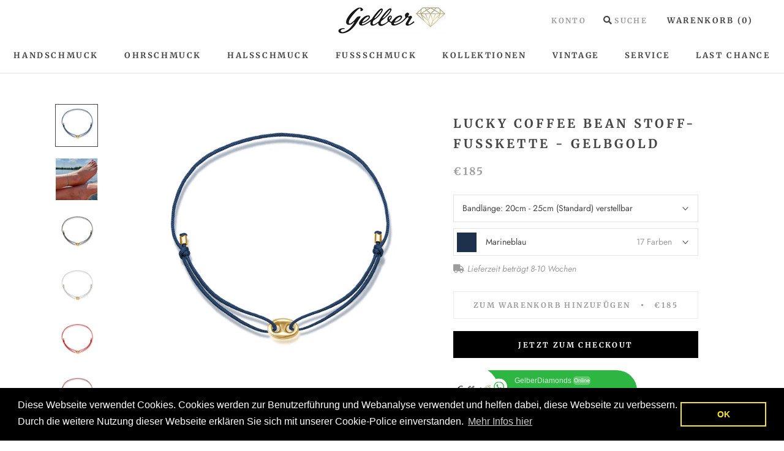

--- FILE ---
content_type: text/html; charset=utf-8
request_url: https://gelberdiamonds.de/products/lucky-coffee-bean-stoffband-fusskette-gelbgold
body_size: 46417
content:

<!doctype html>

<html class="no-js" lang="de">
  <head>

<meta content="EC0-PMhT7z-UwDEJsmQw8bWSIaDjtfzsw4zR9XjPnpE" name="google-site-verification"/>
    <meta charset="utf-8"> 
    <meta http-equiv="X-UA-Compatible" content="IE=edge,chrome=1">
    <meta name="viewport" content="width=device-width, initial-scale=1.0, height=device-height, minimum-scale=1.0, user-scalable=0">
    <meta name="theme-color" content="">
  
    <title>
      Lucky Coffee Bean Stoff-Fußkette - Gelbgold I GelberDiamonds
    </title><meta name="description" content="Band aus edlem und robustem Fallschirm Stoff 585/000 (14 Kt.) Gelbgold Element Made in Germany"><link rel="canonical" href="https://gelberdiamonds.de/products/lucky-coffee-bean-stoffband-fusskette-gelbgold"><link rel="shortcut icon" href="//gelberdiamonds.de/cdn/shop/files/favicon_32x32.png?v=1614309172" type="image/png"><meta property="og:type" content="product">
  <meta property="og:title" content="Lucky Coffee Bean Stoff-Fußkette - Gelbgold"><meta property="og:image" content="http://gelberdiamonds.de/cdn/shop/files/Stoff-Armband-Kaffeebohne-Dunkelblau-GG_bbb59bd8-818b-417e-8b48-4481e1385a53_grande.jpg?v=1685520754">
    <meta property="og:image:secure_url" content="https://gelberdiamonds.de/cdn/shop/files/Stoff-Armband-Kaffeebohne-Dunkelblau-GG_bbb59bd8-818b-417e-8b48-4481e1385a53_grande.jpg?v=1685520754"><meta property="og:image" content="http://gelberdiamonds.de/cdn/shop/files/01_Stoffband_Coffee_Bean_Fusskette_Tuerkis_grande.jpg?v=1686584450">
    <meta property="og:image:secure_url" content="https://gelberdiamonds.de/cdn/shop/files/01_Stoffband_Coffee_Bean_Fusskette_Tuerkis_grande.jpg?v=1686584450"><meta property="og:image" content="http://gelberdiamonds.de/cdn/shop/files/Stoff-Armband-Kaffeebohne-Schwarz-GG_eecc1f49-21e9-4292-bb15-f1376965585a_grande.jpg?v=1686584450">
    <meta property="og:image:secure_url" content="https://gelberdiamonds.de/cdn/shop/files/Stoff-Armband-Kaffeebohne-Schwarz-GG_eecc1f49-21e9-4292-bb15-f1376965585a_grande.jpg?v=1686584450"><meta property="og:price:amount" content="185,00">
  <meta property="og:price:currency" content="EUR"><meta property="og:description" content="Band aus edlem und robustem Fallschirm Stoff 585/000 (14 Kt.) Gelbgold Element Made in Germany"><meta property="og:url" content="https://gelberdiamonds.de/products/lucky-coffee-bean-stoffband-fusskette-gelbgold">
<meta property="og:site_name" content="GelberDiamonds"><meta name="twitter:card" content="summary"><meta name="twitter:title" content="Lucky Coffee Bean Stoff-Fußkette - Gelbgold">
  <meta name="twitter:description" content="
Band aus edlem und robustem Fallschirm Stoff
585/000 (14 Kt.) Gelbgold Element
Made in Germany">
  <meta name="twitter:image" content="https://gelberdiamonds.de/cdn/shop/files/Stoff-Armband-Kaffeebohne-Dunkelblau-GG_bbb59bd8-818b-417e-8b48-4481e1385a53_600x600_crop_center.jpg?v=1685520754">

    <script>window.performance && window.performance.mark && window.performance.mark('shopify.content_for_header.start');</script><meta name="google-site-verification" content="VVxN0bvop8VlibvLbALX-fQapfcNKWOD-zx0U_MCMSE">
<meta name="google-site-verification" content="EC0-PMhT7z-UwDEJsmQw8bWSIaDjtfzsw4zR9XjPnpE">
<meta id="shopify-digital-wallet" name="shopify-digital-wallet" content="/4538400883/digital_wallets/dialog">
<meta name="shopify-checkout-api-token" content="454641a988600a39139e748dfb185dcc">
<meta id="in-context-paypal-metadata" data-shop-id="4538400883" data-venmo-supported="false" data-environment="production" data-locale="de_DE" data-paypal-v4="true" data-currency="EUR">
<link rel="alternate" type="application/json+oembed" href="https://gelberdiamonds.de/products/lucky-coffee-bean-stoffband-fusskette-gelbgold.oembed">
<script async="async" src="/checkouts/internal/preloads.js?locale=de-DE"></script>
<script id="apple-pay-shop-capabilities" type="application/json">{"shopId":4538400883,"countryCode":"DE","currencyCode":"EUR","merchantCapabilities":["supports3DS"],"merchantId":"gid:\/\/shopify\/Shop\/4538400883","merchantName":"GelberDiamonds","requiredBillingContactFields":["postalAddress","email","phone"],"requiredShippingContactFields":["postalAddress","email","phone"],"shippingType":"shipping","supportedNetworks":["visa","maestro","masterCard","amex"],"total":{"type":"pending","label":"GelberDiamonds","amount":"1.00"},"shopifyPaymentsEnabled":true,"supportsSubscriptions":true}</script>
<script id="shopify-features" type="application/json">{"accessToken":"454641a988600a39139e748dfb185dcc","betas":["rich-media-storefront-analytics"],"domain":"gelberdiamonds.de","predictiveSearch":true,"shopId":4538400883,"locale":"de"}</script>
<script>var Shopify = Shopify || {};
Shopify.shop = "gelberdiamonds.myshopify.com";
Shopify.locale = "de";
Shopify.currency = {"active":"EUR","rate":"1.0"};
Shopify.country = "DE";
Shopify.theme = {"name":"Manor's Copy of Prestige - 17 May 2023","id":143378514185,"schema_name":"Prestige","schema_version":"1.2.0","theme_store_id":855,"role":"main"};
Shopify.theme.handle = "null";
Shopify.theme.style = {"id":null,"handle":null};
Shopify.cdnHost = "gelberdiamonds.de/cdn";
Shopify.routes = Shopify.routes || {};
Shopify.routes.root = "/";</script>
<script type="module">!function(o){(o.Shopify=o.Shopify||{}).modules=!0}(window);</script>
<script>!function(o){function n(){var o=[];function n(){o.push(Array.prototype.slice.apply(arguments))}return n.q=o,n}var t=o.Shopify=o.Shopify||{};t.loadFeatures=n(),t.autoloadFeatures=n()}(window);</script>
<script id="shop-js-analytics" type="application/json">{"pageType":"product"}</script>
<script defer="defer" async type="module" src="//gelberdiamonds.de/cdn/shopifycloud/shop-js/modules/v2/client.init-shop-cart-sync_BH0MO3MH.de.esm.js"></script>
<script defer="defer" async type="module" src="//gelberdiamonds.de/cdn/shopifycloud/shop-js/modules/v2/chunk.common_BErAfWaM.esm.js"></script>
<script defer="defer" async type="module" src="//gelberdiamonds.de/cdn/shopifycloud/shop-js/modules/v2/chunk.modal_DqzNaksh.esm.js"></script>
<script type="module">
  await import("//gelberdiamonds.de/cdn/shopifycloud/shop-js/modules/v2/client.init-shop-cart-sync_BH0MO3MH.de.esm.js");
await import("//gelberdiamonds.de/cdn/shopifycloud/shop-js/modules/v2/chunk.common_BErAfWaM.esm.js");
await import("//gelberdiamonds.de/cdn/shopifycloud/shop-js/modules/v2/chunk.modal_DqzNaksh.esm.js");

  window.Shopify.SignInWithShop?.initShopCartSync?.({"fedCMEnabled":true,"windoidEnabled":true});

</script>
<script>(function() {
  var isLoaded = false;
  function asyncLoad() {
    if (isLoaded) return;
    isLoaded = true;
    var urls = ["https:\/\/shy.elfsight.com\/p\/platform.js?shop=gelberdiamonds.myshopify.com","https:\/\/chimpstatic.com\/mcjs-connected\/js\/users\/095b723897d074ae5c38f3f43\/05e4bf49200492d0f0b66a57e.js?shop=gelberdiamonds.myshopify.com","https:\/\/chimpstatic.com\/mcjs-connected\/js\/users\/095b723897d074ae5c38f3f43\/b0c770092553c922e3d06d344.js?shop=gelberdiamonds.myshopify.com","\/\/code.tidio.co\/b1gesyboom2zzjnvi1rwqx2pojjnxfy6.js?shop=gelberdiamonds.myshopify.com","https:\/\/cdn.sesami.co\/shopify.js?shop=gelberdiamonds.myshopify.com","https:\/\/reconvert-cdn.com\/assets\/js\/store_reconvert_node.js?v=2\u0026scid=ODA0NDkxZDkyOTE0YTI2OTUwMmU1NTkwN2FkZTIxMGYuNWY0YjNmNDlkNmZiNWQxZmJiYzcyMWJiMzQxZGZiZGU=\u0026shop=gelberdiamonds.myshopify.com","https:\/\/cdn.nfcube.com\/instafeed-08d4339d1856d8255751d0c6052ef9ee.js?shop=gelberdiamonds.myshopify.com","https:\/\/cdn.shopify.com\/s\/files\/1\/0045\/3840\/0883\/t\/8\/assets\/booster_eu_cookie_4538400883.js?v=1684273624\u0026shop=gelberdiamonds.myshopify.com","https:\/\/beeapp.me\/jstag\/px-product-option.js?shop=gelberdiamonds.myshopify.com"];
    for (var i = 0; i < urls.length; i++) {
      var s = document.createElement('script');
      s.type = 'text/javascript';
      s.async = true;
      s.src = urls[i];
      var x = document.getElementsByTagName('script')[0];
      x.parentNode.insertBefore(s, x);
    }
  };
  if(window.attachEvent) {
    window.attachEvent('onload', asyncLoad);
  } else {
    window.addEventListener('load', asyncLoad, false);
  }
})();</script>
<script id="__st">var __st={"a":4538400883,"offset":3600,"reqid":"e08fc51c-07fe-4646-b93b-adabff4b9bd3-1769905520","pageurl":"gelberdiamonds.de\/products\/lucky-coffee-bean-stoffband-fusskette-gelbgold","u":"9e832f014906","p":"product","rtyp":"product","rid":8242971115785};</script>
<script>window.ShopifyPaypalV4VisibilityTracking = true;</script>
<script id="captcha-bootstrap">!function(){'use strict';const t='contact',e='account',n='new_comment',o=[[t,t],['blogs',n],['comments',n],[t,'customer']],c=[[e,'customer_login'],[e,'guest_login'],[e,'recover_customer_password'],[e,'create_customer']],r=t=>t.map((([t,e])=>`form[action*='/${t}']:not([data-nocaptcha='true']) input[name='form_type'][value='${e}']`)).join(','),a=t=>()=>t?[...document.querySelectorAll(t)].map((t=>t.form)):[];function s(){const t=[...o],e=r(t);return a(e)}const i='password',u='form_key',d=['recaptcha-v3-token','g-recaptcha-response','h-captcha-response',i],f=()=>{try{return window.sessionStorage}catch{return}},m='__shopify_v',_=t=>t.elements[u];function p(t,e,n=!1){try{const o=window.sessionStorage,c=JSON.parse(o.getItem(e)),{data:r}=function(t){const{data:e,action:n}=t;return t[m]||n?{data:e,action:n}:{data:t,action:n}}(c);for(const[e,n]of Object.entries(r))t.elements[e]&&(t.elements[e].value=n);n&&o.removeItem(e)}catch(o){console.error('form repopulation failed',{error:o})}}const l='form_type',E='cptcha';function T(t){t.dataset[E]=!0}const w=window,h=w.document,L='Shopify',v='ce_forms',y='captcha';let A=!1;((t,e)=>{const n=(g='f06e6c50-85a8-45c8-87d0-21a2b65856fe',I='https://cdn.shopify.com/shopifycloud/storefront-forms-hcaptcha/ce_storefront_forms_captcha_hcaptcha.v1.5.2.iife.js',D={infoText:'Durch hCaptcha geschützt',privacyText:'Datenschutz',termsText:'Allgemeine Geschäftsbedingungen'},(t,e,n)=>{const o=w[L][v],c=o.bindForm;if(c)return c(t,g,e,D).then(n);var r;o.q.push([[t,g,e,D],n]),r=I,A||(h.body.append(Object.assign(h.createElement('script'),{id:'captcha-provider',async:!0,src:r})),A=!0)});var g,I,D;w[L]=w[L]||{},w[L][v]=w[L][v]||{},w[L][v].q=[],w[L][y]=w[L][y]||{},w[L][y].protect=function(t,e){n(t,void 0,e),T(t)},Object.freeze(w[L][y]),function(t,e,n,w,h,L){const[v,y,A,g]=function(t,e,n){const i=e?o:[],u=t?c:[],d=[...i,...u],f=r(d),m=r(i),_=r(d.filter((([t,e])=>n.includes(e))));return[a(f),a(m),a(_),s()]}(w,h,L),I=t=>{const e=t.target;return e instanceof HTMLFormElement?e:e&&e.form},D=t=>v().includes(t);t.addEventListener('submit',(t=>{const e=I(t);if(!e)return;const n=D(e)&&!e.dataset.hcaptchaBound&&!e.dataset.recaptchaBound,o=_(e),c=g().includes(e)&&(!o||!o.value);(n||c)&&t.preventDefault(),c&&!n&&(function(t){try{if(!f())return;!function(t){const e=f();if(!e)return;const n=_(t);if(!n)return;const o=n.value;o&&e.removeItem(o)}(t);const e=Array.from(Array(32),(()=>Math.random().toString(36)[2])).join('');!function(t,e){_(t)||t.append(Object.assign(document.createElement('input'),{type:'hidden',name:u})),t.elements[u].value=e}(t,e),function(t,e){const n=f();if(!n)return;const o=[...t.querySelectorAll(`input[type='${i}']`)].map((({name:t})=>t)),c=[...d,...o],r={};for(const[a,s]of new FormData(t).entries())c.includes(a)||(r[a]=s);n.setItem(e,JSON.stringify({[m]:1,action:t.action,data:r}))}(t,e)}catch(e){console.error('failed to persist form',e)}}(e),e.submit())}));const S=(t,e)=>{t&&!t.dataset[E]&&(n(t,e.some((e=>e===t))),T(t))};for(const o of['focusin','change'])t.addEventListener(o,(t=>{const e=I(t);D(e)&&S(e,y())}));const B=e.get('form_key'),M=e.get(l),P=B&&M;t.addEventListener('DOMContentLoaded',(()=>{const t=y();if(P)for(const e of t)e.elements[l].value===M&&p(e,B);[...new Set([...A(),...v().filter((t=>'true'===t.dataset.shopifyCaptcha))])].forEach((e=>S(e,t)))}))}(h,new URLSearchParams(w.location.search),n,t,e,['guest_login'])})(!0,!0)}();</script>
<script integrity="sha256-4kQ18oKyAcykRKYeNunJcIwy7WH5gtpwJnB7kiuLZ1E=" data-source-attribution="shopify.loadfeatures" defer="defer" src="//gelberdiamonds.de/cdn/shopifycloud/storefront/assets/storefront/load_feature-a0a9edcb.js" crossorigin="anonymous"></script>
<script data-source-attribution="shopify.dynamic_checkout.dynamic.init">var Shopify=Shopify||{};Shopify.PaymentButton=Shopify.PaymentButton||{isStorefrontPortableWallets:!0,init:function(){window.Shopify.PaymentButton.init=function(){};var t=document.createElement("script");t.src="https://gelberdiamonds.de/cdn/shopifycloud/portable-wallets/latest/portable-wallets.de.js",t.type="module",document.head.appendChild(t)}};
</script>
<script data-source-attribution="shopify.dynamic_checkout.buyer_consent">
  function portableWalletsHideBuyerConsent(e){var t=document.getElementById("shopify-buyer-consent"),n=document.getElementById("shopify-subscription-policy-button");t&&n&&(t.classList.add("hidden"),t.setAttribute("aria-hidden","true"),n.removeEventListener("click",e))}function portableWalletsShowBuyerConsent(e){var t=document.getElementById("shopify-buyer-consent"),n=document.getElementById("shopify-subscription-policy-button");t&&n&&(t.classList.remove("hidden"),t.removeAttribute("aria-hidden"),n.addEventListener("click",e))}window.Shopify?.PaymentButton&&(window.Shopify.PaymentButton.hideBuyerConsent=portableWalletsHideBuyerConsent,window.Shopify.PaymentButton.showBuyerConsent=portableWalletsShowBuyerConsent);
</script>
<script>
  function portableWalletsCleanup(e){e&&e.src&&console.error("Failed to load portable wallets script "+e.src);var t=document.querySelectorAll("shopify-accelerated-checkout .shopify-payment-button__skeleton, shopify-accelerated-checkout-cart .wallet-cart-button__skeleton"),e=document.getElementById("shopify-buyer-consent");for(let e=0;e<t.length;e++)t[e].remove();e&&e.remove()}function portableWalletsNotLoadedAsModule(e){e instanceof ErrorEvent&&"string"==typeof e.message&&e.message.includes("import.meta")&&"string"==typeof e.filename&&e.filename.includes("portable-wallets")&&(window.removeEventListener("error",portableWalletsNotLoadedAsModule),window.Shopify.PaymentButton.failedToLoad=e,"loading"===document.readyState?document.addEventListener("DOMContentLoaded",window.Shopify.PaymentButton.init):window.Shopify.PaymentButton.init())}window.addEventListener("error",portableWalletsNotLoadedAsModule);
</script>

<script type="module" src="https://gelberdiamonds.de/cdn/shopifycloud/portable-wallets/latest/portable-wallets.de.js" onError="portableWalletsCleanup(this)" crossorigin="anonymous"></script>
<script nomodule>
  document.addEventListener("DOMContentLoaded", portableWalletsCleanup);
</script>

<link id="shopify-accelerated-checkout-styles" rel="stylesheet" media="screen" href="https://gelberdiamonds.de/cdn/shopifycloud/portable-wallets/latest/accelerated-checkout-backwards-compat.css" crossorigin="anonymous">
<style id="shopify-accelerated-checkout-cart">
        #shopify-buyer-consent {
  margin-top: 1em;
  display: inline-block;
  width: 100%;
}

#shopify-buyer-consent.hidden {
  display: none;
}

#shopify-subscription-policy-button {
  background: none;
  border: none;
  padding: 0;
  text-decoration: underline;
  font-size: inherit;
  cursor: pointer;
}

#shopify-subscription-policy-button::before {
  box-shadow: none;
}

      </style>

<script>window.performance && window.performance.mark && window.performance.mark('shopify.content_for_header.end');</script>

    <link rel="stylesheet" href="//gelberdiamonds.de/cdn/shop/t/8/assets/theme.scss.css?v=49943112963651898621764702724">
<link rel="stylesheet" href="https://use.fontawesome.com/releases/v5.4.1/css/all.css" integrity="sha384-5sAR7xN1Nv6T6+dT2mhtzEpVJvfS3NScPQTrOxhwjIuvcA67KV2R5Jz6kr4abQsz" crossorigin="anonymous">
    <link rel="stylesheet" href="https://unpkg.com/swiper/swiper-bundle.min.css">


    <script>
      // This allows to expose several variables to the global scope, to be used in scripts
      window.theme = {
        template: "product",
        shopCurrency: "EUR",
        moneyFormat: "€{{amount_with_comma_separator}}",
        moneyWithCurrencyFormat: "€{{amount_with_comma_separator}} EUR",
        currencyConversionEnabled: false,
        currencyConversionMoneyFormat: "money_format",
        currencyConversionRoundAmounts: true,
        searchMode: "product",
        showPageTransition: true,
        showElementStaggering: true,
        showImageZooming: true,
        enableExperimentalResizeObserver: false
      };

      window.languages = {
        cartAddNote: "Kommentar hinzufügen",
        cartEditNote: "Kommentar bearbeiten",
        productImageLoadingError: "Dieses Bild konnte nicht geladen werden. Bitte versuch die Seite neu zu laden.",
        productFormAddToCart: "Zum Warenkorb hinzufügen",
        productFormUnavailable: "Nicht verfügbar",
        productFormSoldOut: "Ausverkauft",
        shippingEstimatorOneResult: "Folgende Option möglich:",
        shippingEstimatorMoreResults: "{{count}} Optionen möglich:",
        shippingEstimatorNoResults: "Kein Versand möglich"
      };

      window.lazySizesConfig = {
        loadHidden: false,
        hFac: 0.5,
        expFactor: 2,
        ricTimeout: 150,
        lazyClass: 'Image--lazyLoad',
        loadingClass: 'Image--lazyLoading',
        loadedClass: 'Image--lazyLoaded'
      };

      document.documentElement.className = document.documentElement.className.replace('no-js', 'js');
      document.documentElement.style.setProperty('--window-height', window.innerHeight + 'px');

      // We do a quick detection of some features (we could use Modernizr but for so little...)
      (function() {
        document.documentElement.className += ((window.CSS && window.CSS.supports('(position: sticky) or (position: -webkit-sticky)')) ? ' supports-sticky' : ' no-supports-sticky');
        document.documentElement.className += (window.matchMedia('(-moz-touch-enabled: 1), (hover: none)')).matches ? ' no-supports-hover' : ' supports-hover';
      }());

      window.onpageshow = function (event) {
        if (event.persisted) {
          window.location.reload();
        }
      };
    </script>

    <script src="//gelberdiamonds.de/cdn/shop/t/8/assets/lazysizes.min.js?v=174358363404432586981684273624" async></script>

    
<script src="https://polyfill-fastly.net/v2/polyfill.min.js?features=fetch,Element.prototype.closest,Element.prototype.remove,Element.prototype.classList,Array.prototype.includes,Array.prototype.fill,Object.assign,CustomEvent,IntersectionObserver,IntersectionObserverEntry" defer></script>
    <script src="//gelberdiamonds.de/cdn/shop/t/8/assets/libs.min.js?v=88466822118989791001684273624" defer></script>
<!--     <script src="//gelberdiamonds.de/cdn/shop/t/8/assets/theme.min.js?v=48528183832225380921684273624" defer></script> -->
        <script src="//gelberdiamonds.de/cdn/shop/t/8/assets/theme.js?v=56703156212478324861687994380" defer></script>

    <script src="//gelberdiamonds.de/cdn/shop/t/8/assets/custom.js?v=104126274119171974001685059543" defer></script>

    
  <script type="application/ld+json">
  {
    "@context": "http://schema.org",
    "@type": "Product",
    "offers": {
      "@type": "Offer",
      "availability":"//schema.org/InStock",
      "price": "185,00",
      "priceCurrency": "EUR"
    },
    "brand": "GelberDiamonds",
    "name": "Lucky Coffee Bean Stoff-Fußkette - Gelbgold",
    "description": "\nBand aus edlem und robustem Fallschirm Stoff\n585\/000 (14 Kt.) Gelbgold Element\nMade in Germany",
    "category": "Fußkettchen",
    "url": "https://gelberdiamonds.de/products/lucky-coffee-bean-stoffband-fusskette-gelbgold",
    "image": {
      "@type": "ImageObject",
      "url": "https://gelberdiamonds.de/cdn/shop/files/Stoff-Armband-Kaffeebohne-Dunkelblau-GG_bbb59bd8-818b-417e-8b48-4481e1385a53_1024x1024.jpg?v=1685520754",
      "image": "https://gelberdiamonds.de/cdn/shop/files/Stoff-Armband-Kaffeebohne-Dunkelblau-GG_bbb59bd8-818b-417e-8b48-4481e1385a53_1024x1024.jpg?v=1685520754",
      "name": "juwelier-jeweler-gelber-fusskettchen-fusskette-coffee-bean-stoffband-gelbgold",
      "width": 1024,
      "height": 1024
    }
  }
  </script>

    <script src="https://shopoe.net/app.js"></script>
<script src="https://ajax.googleapis.com/ajax/libs/jquery/3.3.1/jquery.min.js"></script>
<script>
setTimeout(function(){
    var customVariantId = '39752282144855';
    $.ajax({
        type: 'GET',
        url: '/cart.js',
        dataType: 'json',
        success: function (data) {
            var allCount = 0;
            var customCount = 0;

            var items = data['items'];
            for (i = 0; i < items.length; i++) {
                var itemQuantity = items[i]['quantity'];
                allCount += itemQuantity;
                if (items[i]['variant_id'] == customVariantId) {
                    customCount += itemQuantity;
                }
            }

            if (customCount > 0) {
                var realCount = allCount - customCount;
                $('#CartCount > span').html(realCount);
                $('.total_count_ajax').html(realCount);
                $('.desk_count').html(realCount);
                $('.cart-count').html(realCount);
                $('.header__cart-count-bubble span').html(realCount);
                $('.site-header__cart #CartCount').html(realCount);
                $('.cart-count-js').html(realCount);
                $('#CartToggleItemCount').html(realCount);
                $('.tt-cart .tt-badge-cart').html(realCount);
                $('.mini-cart-wrap .item-count').html(realCount);
                $('.js-cart-count, .cart--external--total-items').html(realCount);

                //Dawn Theme
                $('.cart-count-bubble > span').html(realCount);
                $('.woodmart-cart-number').html(realCount);
                $('.Header__CartCount').html(realCount);
            }
        }
    });
}, 1500);

setInterval(function(){
    $('.Cart__ItemList .CartItem, .ajaxcart__row .grid__item, .page-width .grid__item, .product-list .product, .grid-uniform .grid-item, ul.mini-products-list li.item, .shopify-mini-cart-item.mini_cart_item, .CartItem, .cart-item, .mini_cart_item').each(function(){
        if ($(this).html().search('__customized-items') > -1) {
            $(this).fadeOut(0);
        }
    });
}, 150);
</script>
<link rel="stylesheet" href="//gelberdiamonds.de/cdn/shop/t/8/assets/seedgrow-whatsapp-style.css?v=107448584530119604891685114347"><script src="https://cdn.shopify.com/extensions/8d2c31d3-a828-4daf-820f-80b7f8e01c39/nova-eu-cookie-bar-gdpr-4/assets/nova-cookie-app-embed.js" type="text/javascript" defer="defer"></script>
<link href="https://cdn.shopify.com/extensions/8d2c31d3-a828-4daf-820f-80b7f8e01c39/nova-eu-cookie-bar-gdpr-4/assets/nova-cookie.css" rel="stylesheet" type="text/css" media="all">
<script src="https://cdn.shopify.com/extensions/019b92df-1966-750c-943d-a8ced4b05ac2/option-cli3-369/assets/gpomain.js" type="text/javascript" defer="defer"></script>
<link href="https://monorail-edge.shopifysvc.com" rel="dns-prefetch">
<script>(function(){if ("sendBeacon" in navigator && "performance" in window) {try {var session_token_from_headers = performance.getEntriesByType('navigation')[0].serverTiming.find(x => x.name == '_s').description;} catch {var session_token_from_headers = undefined;}var session_cookie_matches = document.cookie.match(/_shopify_s=([^;]*)/);var session_token_from_cookie = session_cookie_matches && session_cookie_matches.length === 2 ? session_cookie_matches[1] : "";var session_token = session_token_from_headers || session_token_from_cookie || "";function handle_abandonment_event(e) {var entries = performance.getEntries().filter(function(entry) {return /monorail-edge.shopifysvc.com/.test(entry.name);});if (!window.abandonment_tracked && entries.length === 0) {window.abandonment_tracked = true;var currentMs = Date.now();var navigation_start = performance.timing.navigationStart;var payload = {shop_id: 4538400883,url: window.location.href,navigation_start,duration: currentMs - navigation_start,session_token,page_type: "product"};window.navigator.sendBeacon("https://monorail-edge.shopifysvc.com/v1/produce", JSON.stringify({schema_id: "online_store_buyer_site_abandonment/1.1",payload: payload,metadata: {event_created_at_ms: currentMs,event_sent_at_ms: currentMs}}));}}window.addEventListener('pagehide', handle_abandonment_event);}}());</script>
<script id="web-pixels-manager-setup">(function e(e,d,r,n,o){if(void 0===o&&(o={}),!Boolean(null===(a=null===(i=window.Shopify)||void 0===i?void 0:i.analytics)||void 0===a?void 0:a.replayQueue)){var i,a;window.Shopify=window.Shopify||{};var t=window.Shopify;t.analytics=t.analytics||{};var s=t.analytics;s.replayQueue=[],s.publish=function(e,d,r){return s.replayQueue.push([e,d,r]),!0};try{self.performance.mark("wpm:start")}catch(e){}var l=function(){var e={modern:/Edge?\/(1{2}[4-9]|1[2-9]\d|[2-9]\d{2}|\d{4,})\.\d+(\.\d+|)|Firefox\/(1{2}[4-9]|1[2-9]\d|[2-9]\d{2}|\d{4,})\.\d+(\.\d+|)|Chrom(ium|e)\/(9{2}|\d{3,})\.\d+(\.\d+|)|(Maci|X1{2}).+ Version\/(15\.\d+|(1[6-9]|[2-9]\d|\d{3,})\.\d+)([,.]\d+|)( \(\w+\)|)( Mobile\/\w+|) Safari\/|Chrome.+OPR\/(9{2}|\d{3,})\.\d+\.\d+|(CPU[ +]OS|iPhone[ +]OS|CPU[ +]iPhone|CPU IPhone OS|CPU iPad OS)[ +]+(15[._]\d+|(1[6-9]|[2-9]\d|\d{3,})[._]\d+)([._]\d+|)|Android:?[ /-](13[3-9]|1[4-9]\d|[2-9]\d{2}|\d{4,})(\.\d+|)(\.\d+|)|Android.+Firefox\/(13[5-9]|1[4-9]\d|[2-9]\d{2}|\d{4,})\.\d+(\.\d+|)|Android.+Chrom(ium|e)\/(13[3-9]|1[4-9]\d|[2-9]\d{2}|\d{4,})\.\d+(\.\d+|)|SamsungBrowser\/([2-9]\d|\d{3,})\.\d+/,legacy:/Edge?\/(1[6-9]|[2-9]\d|\d{3,})\.\d+(\.\d+|)|Firefox\/(5[4-9]|[6-9]\d|\d{3,})\.\d+(\.\d+|)|Chrom(ium|e)\/(5[1-9]|[6-9]\d|\d{3,})\.\d+(\.\d+|)([\d.]+$|.*Safari\/(?![\d.]+ Edge\/[\d.]+$))|(Maci|X1{2}).+ Version\/(10\.\d+|(1[1-9]|[2-9]\d|\d{3,})\.\d+)([,.]\d+|)( \(\w+\)|)( Mobile\/\w+|) Safari\/|Chrome.+OPR\/(3[89]|[4-9]\d|\d{3,})\.\d+\.\d+|(CPU[ +]OS|iPhone[ +]OS|CPU[ +]iPhone|CPU IPhone OS|CPU iPad OS)[ +]+(10[._]\d+|(1[1-9]|[2-9]\d|\d{3,})[._]\d+)([._]\d+|)|Android:?[ /-](13[3-9]|1[4-9]\d|[2-9]\d{2}|\d{4,})(\.\d+|)(\.\d+|)|Mobile Safari.+OPR\/([89]\d|\d{3,})\.\d+\.\d+|Android.+Firefox\/(13[5-9]|1[4-9]\d|[2-9]\d{2}|\d{4,})\.\d+(\.\d+|)|Android.+Chrom(ium|e)\/(13[3-9]|1[4-9]\d|[2-9]\d{2}|\d{4,})\.\d+(\.\d+|)|Android.+(UC? ?Browser|UCWEB|U3)[ /]?(15\.([5-9]|\d{2,})|(1[6-9]|[2-9]\d|\d{3,})\.\d+)\.\d+|SamsungBrowser\/(5\.\d+|([6-9]|\d{2,})\.\d+)|Android.+MQ{2}Browser\/(14(\.(9|\d{2,})|)|(1[5-9]|[2-9]\d|\d{3,})(\.\d+|))(\.\d+|)|K[Aa][Ii]OS\/(3\.\d+|([4-9]|\d{2,})\.\d+)(\.\d+|)/},d=e.modern,r=e.legacy,n=navigator.userAgent;return n.match(d)?"modern":n.match(r)?"legacy":"unknown"}(),u="modern"===l?"modern":"legacy",c=(null!=n?n:{modern:"",legacy:""})[u],f=function(e){return[e.baseUrl,"/wpm","/b",e.hashVersion,"modern"===e.buildTarget?"m":"l",".js"].join("")}({baseUrl:d,hashVersion:r,buildTarget:u}),m=function(e){var d=e.version,r=e.bundleTarget,n=e.surface,o=e.pageUrl,i=e.monorailEndpoint;return{emit:function(e){var a=e.status,t=e.errorMsg,s=(new Date).getTime(),l=JSON.stringify({metadata:{event_sent_at_ms:s},events:[{schema_id:"web_pixels_manager_load/3.1",payload:{version:d,bundle_target:r,page_url:o,status:a,surface:n,error_msg:t},metadata:{event_created_at_ms:s}}]});if(!i)return console&&console.warn&&console.warn("[Web Pixels Manager] No Monorail endpoint provided, skipping logging."),!1;try{return self.navigator.sendBeacon.bind(self.navigator)(i,l)}catch(e){}var u=new XMLHttpRequest;try{return u.open("POST",i,!0),u.setRequestHeader("Content-Type","text/plain"),u.send(l),!0}catch(e){return console&&console.warn&&console.warn("[Web Pixels Manager] Got an unhandled error while logging to Monorail."),!1}}}}({version:r,bundleTarget:l,surface:e.surface,pageUrl:self.location.href,monorailEndpoint:e.monorailEndpoint});try{o.browserTarget=l,function(e){var d=e.src,r=e.async,n=void 0===r||r,o=e.onload,i=e.onerror,a=e.sri,t=e.scriptDataAttributes,s=void 0===t?{}:t,l=document.createElement("script"),u=document.querySelector("head"),c=document.querySelector("body");if(l.async=n,l.src=d,a&&(l.integrity=a,l.crossOrigin="anonymous"),s)for(var f in s)if(Object.prototype.hasOwnProperty.call(s,f))try{l.dataset[f]=s[f]}catch(e){}if(o&&l.addEventListener("load",o),i&&l.addEventListener("error",i),u)u.appendChild(l);else{if(!c)throw new Error("Did not find a head or body element to append the script");c.appendChild(l)}}({src:f,async:!0,onload:function(){if(!function(){var e,d;return Boolean(null===(d=null===(e=window.Shopify)||void 0===e?void 0:e.analytics)||void 0===d?void 0:d.initialized)}()){var d=window.webPixelsManager.init(e)||void 0;if(d){var r=window.Shopify.analytics;r.replayQueue.forEach((function(e){var r=e[0],n=e[1],o=e[2];d.publishCustomEvent(r,n,o)})),r.replayQueue=[],r.publish=d.publishCustomEvent,r.visitor=d.visitor,r.initialized=!0}}},onerror:function(){return m.emit({status:"failed",errorMsg:"".concat(f," has failed to load")})},sri:function(e){var d=/^sha384-[A-Za-z0-9+/=]+$/;return"string"==typeof e&&d.test(e)}(c)?c:"",scriptDataAttributes:o}),m.emit({status:"loading"})}catch(e){m.emit({status:"failed",errorMsg:(null==e?void 0:e.message)||"Unknown error"})}}})({shopId: 4538400883,storefrontBaseUrl: "https://gelberdiamonds.de",extensionsBaseUrl: "https://extensions.shopifycdn.com/cdn/shopifycloud/web-pixels-manager",monorailEndpoint: "https://monorail-edge.shopifysvc.com/unstable/produce_batch",surface: "storefront-renderer",enabledBetaFlags: ["2dca8a86"],webPixelsConfigList: [{"id":"926679305","configuration":"{\"config\":\"{\\\"pixel_id\\\":\\\"G-GP01671SL8\\\",\\\"target_country\\\":\\\"DE\\\",\\\"gtag_events\\\":[{\\\"type\\\":\\\"search\\\",\\\"action_label\\\":[\\\"G-GP01671SL8\\\",\\\"AW-472490730\\\/w3omCNS-5uoBEOrFpuEB\\\"]},{\\\"type\\\":\\\"begin_checkout\\\",\\\"action_label\\\":[\\\"G-GP01671SL8\\\",\\\"AW-472490730\\\/NZG-CNG-5uoBEOrFpuEB\\\"]},{\\\"type\\\":\\\"view_item\\\",\\\"action_label\\\":[\\\"G-GP01671SL8\\\",\\\"AW-472490730\\\/2_TtCMu-5uoBEOrFpuEB\\\",\\\"MC-JM5G038H84\\\"]},{\\\"type\\\":\\\"purchase\\\",\\\"action_label\\\":[\\\"G-GP01671SL8\\\",\\\"AW-472490730\\\/EtzQCMi-5uoBEOrFpuEB\\\",\\\"MC-JM5G038H84\\\"]},{\\\"type\\\":\\\"page_view\\\",\\\"action_label\\\":[\\\"G-GP01671SL8\\\",\\\"AW-472490730\\\/Wy9ACMW-5uoBEOrFpuEB\\\",\\\"MC-JM5G038H84\\\"]},{\\\"type\\\":\\\"add_payment_info\\\",\\\"action_label\\\":[\\\"G-GP01671SL8\\\",\\\"AW-472490730\\\/UFW-CNe-5uoBEOrFpuEB\\\"]},{\\\"type\\\":\\\"add_to_cart\\\",\\\"action_label\\\":[\\\"G-GP01671SL8\\\",\\\"AW-472490730\\\/x8VZCM6-5uoBEOrFpuEB\\\"]}],\\\"enable_monitoring_mode\\\":false}\"}","eventPayloadVersion":"v1","runtimeContext":"OPEN","scriptVersion":"b2a88bafab3e21179ed38636efcd8a93","type":"APP","apiClientId":1780363,"privacyPurposes":[],"dataSharingAdjustments":{"protectedCustomerApprovalScopes":["read_customer_address","read_customer_email","read_customer_name","read_customer_personal_data","read_customer_phone"]}},{"id":"461472009","configuration":"{\"pixel_id\":\"650120629915815\",\"pixel_type\":\"facebook_pixel\",\"metaapp_system_user_token\":\"-\"}","eventPayloadVersion":"v1","runtimeContext":"OPEN","scriptVersion":"ca16bc87fe92b6042fbaa3acc2fbdaa6","type":"APP","apiClientId":2329312,"privacyPurposes":["ANALYTICS","MARKETING","SALE_OF_DATA"],"dataSharingAdjustments":{"protectedCustomerApprovalScopes":["read_customer_address","read_customer_email","read_customer_name","read_customer_personal_data","read_customer_phone"]}},{"id":"163807497","eventPayloadVersion":"v1","runtimeContext":"LAX","scriptVersion":"1","type":"CUSTOM","privacyPurposes":["MARKETING"],"name":"Meta pixel (migrated)"},{"id":"shopify-app-pixel","configuration":"{}","eventPayloadVersion":"v1","runtimeContext":"STRICT","scriptVersion":"0450","apiClientId":"shopify-pixel","type":"APP","privacyPurposes":["ANALYTICS","MARKETING"]},{"id":"shopify-custom-pixel","eventPayloadVersion":"v1","runtimeContext":"LAX","scriptVersion":"0450","apiClientId":"shopify-pixel","type":"CUSTOM","privacyPurposes":["ANALYTICS","MARKETING"]}],isMerchantRequest: false,initData: {"shop":{"name":"GelberDiamonds","paymentSettings":{"currencyCode":"EUR"},"myshopifyDomain":"gelberdiamonds.myshopify.com","countryCode":"DE","storefrontUrl":"https:\/\/gelberdiamonds.de"},"customer":null,"cart":null,"checkout":null,"productVariants":[{"price":{"amount":185.0,"currencyCode":"EUR"},"product":{"title":"Lucky Coffee Bean Stoff-Fußkette - Gelbgold","vendor":"GelberDiamonds","id":"8242971115785","untranslatedTitle":"Lucky Coffee Bean Stoff-Fußkette - Gelbgold","url":"\/products\/lucky-coffee-bean-stoffband-fusskette-gelbgold","type":"Fußkettchen"},"id":"44440439423241","image":{"src":"\/\/gelberdiamonds.de\/cdn\/shop\/files\/Stoff-Armband-Kaffeebohne-Dunkelblau-GG_bbb59bd8-818b-417e-8b48-4481e1385a53.jpg?v=1685520754"},"sku":null,"title":"20cm - 25cm (Standard) verstellbar \/ Marineblau","untranslatedTitle":"20cm - 25cm (Standard) verstellbar \/ Marineblau"},{"price":{"amount":185.0,"currencyCode":"EUR"},"product":{"title":"Lucky Coffee Bean Stoff-Fußkette - Gelbgold","vendor":"GelberDiamonds","id":"8242971115785","untranslatedTitle":"Lucky Coffee Bean Stoff-Fußkette - Gelbgold","url":"\/products\/lucky-coffee-bean-stoffband-fusskette-gelbgold","type":"Fußkettchen"},"id":"44440439456009","image":{"src":"\/\/gelberdiamonds.de\/cdn\/shop\/files\/Stoff-Armband-Kaffeebohne-Schwarz-GG_eecc1f49-21e9-4292-bb15-f1376965585a.jpg?v=1686584450"},"sku":null,"title":"20cm - 25cm (Standard) verstellbar \/ Schwarz","untranslatedTitle":"20cm - 25cm (Standard) verstellbar \/ Schwarz"},{"price":{"amount":185.0,"currencyCode":"EUR"},"product":{"title":"Lucky Coffee Bean Stoff-Fußkette - Gelbgold","vendor":"GelberDiamonds","id":"8242971115785","untranslatedTitle":"Lucky Coffee Bean Stoff-Fußkette - Gelbgold","url":"\/products\/lucky-coffee-bean-stoffband-fusskette-gelbgold","type":"Fußkettchen"},"id":"44440439488777","image":{"src":"\/\/gelberdiamonds.de\/cdn\/shop\/files\/Stoff-Armband-Kaffeebohne-Grau-GG_8827c6ab-f95a-4a88-ba5a-4956e4efc926.jpg?v=1686584450"},"sku":null,"title":"20cm - 25cm (Standard) verstellbar \/ Grau","untranslatedTitle":"20cm - 25cm (Standard) verstellbar \/ Grau"},{"price":{"amount":185.0,"currencyCode":"EUR"},"product":{"title":"Lucky Coffee Bean Stoff-Fußkette - Gelbgold","vendor":"GelberDiamonds","id":"8242971115785","untranslatedTitle":"Lucky Coffee Bean Stoff-Fußkette - Gelbgold","url":"\/products\/lucky-coffee-bean-stoffband-fusskette-gelbgold","type":"Fußkettchen"},"id":"44440439521545","image":{"src":"\/\/gelberdiamonds.de\/cdn\/shop\/files\/Stoff-Armband-Kaffeebohne-Rot-GG_07785a61-22a9-44f1-b8c1-6d530147a86a.jpg?v=1686584450"},"sku":null,"title":"20cm - 25cm (Standard) verstellbar \/ Rot","untranslatedTitle":"20cm - 25cm (Standard) verstellbar \/ Rot"},{"price":{"amount":185.0,"currencyCode":"EUR"},"product":{"title":"Lucky Coffee Bean Stoff-Fußkette - Gelbgold","vendor":"GelberDiamonds","id":"8242971115785","untranslatedTitle":"Lucky Coffee Bean Stoff-Fußkette - Gelbgold","url":"\/products\/lucky-coffee-bean-stoffband-fusskette-gelbgold","type":"Fußkettchen"},"id":"44440439554313","image":{"src":"\/\/gelberdiamonds.de\/cdn\/shop\/files\/Stoff-Armband-Kaffeebohne-Bordeaux-GG_d919cc72-4d3d-4305-aec8-ba4fd5c5c534.jpg?v=1686584450"},"sku":null,"title":"20cm - 25cm (Standard) verstellbar \/ Bordeaux","untranslatedTitle":"20cm - 25cm (Standard) verstellbar \/ Bordeaux"},{"price":{"amount":185.0,"currencyCode":"EUR"},"product":{"title":"Lucky Coffee Bean Stoff-Fußkette - Gelbgold","vendor":"GelberDiamonds","id":"8242971115785","untranslatedTitle":"Lucky Coffee Bean Stoff-Fußkette - Gelbgold","url":"\/products\/lucky-coffee-bean-stoffband-fusskette-gelbgold","type":"Fußkettchen"},"id":"44440439587081","image":{"src":"\/\/gelberdiamonds.de\/cdn\/shop\/files\/Stoff-Armband-Kaffeebohne-Pink-GG_dd279949-3da7-4ce3-a40f-4dd46cf18b77.jpg?v=1686584450"},"sku":null,"title":"20cm - 25cm (Standard) verstellbar \/ Pink","untranslatedTitle":"20cm - 25cm (Standard) verstellbar \/ Pink"},{"price":{"amount":185.0,"currencyCode":"EUR"},"product":{"title":"Lucky Coffee Bean Stoff-Fußkette - Gelbgold","vendor":"GelberDiamonds","id":"8242971115785","untranslatedTitle":"Lucky Coffee Bean Stoff-Fußkette - Gelbgold","url":"\/products\/lucky-coffee-bean-stoffband-fusskette-gelbgold","type":"Fußkettchen"},"id":"44440439619849","image":{"src":"\/\/gelberdiamonds.de\/cdn\/shop\/files\/Stoff-Armband-Kaffeebohne-Braun-GG_7487a012-4373-47f2-8750-fe7d66c6abf8.jpg?v=1686584450"},"sku":null,"title":"20cm - 25cm (Standard) verstellbar \/ Braun","untranslatedTitle":"20cm - 25cm (Standard) verstellbar \/ Braun"},{"price":{"amount":185.0,"currencyCode":"EUR"},"product":{"title":"Lucky Coffee Bean Stoff-Fußkette - Gelbgold","vendor":"GelberDiamonds","id":"8242971115785","untranslatedTitle":"Lucky Coffee Bean Stoff-Fußkette - Gelbgold","url":"\/products\/lucky-coffee-bean-stoffband-fusskette-gelbgold","type":"Fußkettchen"},"id":"44440439652617","image":{"src":"\/\/gelberdiamonds.de\/cdn\/shop\/files\/Stoff-Armband-Kaffeebohne-Grun-GG_fbf19356-09b5-4947-b487-dcee3f63f179.jpg?v=1686584450"},"sku":null,"title":"20cm - 25cm (Standard) verstellbar \/ Grün","untranslatedTitle":"20cm - 25cm (Standard) verstellbar \/ Grün"},{"price":{"amount":185.0,"currencyCode":"EUR"},"product":{"title":"Lucky Coffee Bean Stoff-Fußkette - Gelbgold","vendor":"GelberDiamonds","id":"8242971115785","untranslatedTitle":"Lucky Coffee Bean Stoff-Fußkette - Gelbgold","url":"\/products\/lucky-coffee-bean-stoffband-fusskette-gelbgold","type":"Fußkettchen"},"id":"44440439685385","image":{"src":"\/\/gelberdiamonds.de\/cdn\/shop\/files\/Stoff-Armband-Kaffeebohne-Dunkelgrun-GG_cc8f363a-0dcf-4f40-845c-ad0901b5f33f.jpg?v=1686584450"},"sku":null,"title":"20cm - 25cm (Standard) verstellbar \/ Dunkelgrün","untranslatedTitle":"20cm - 25cm (Standard) verstellbar \/ Dunkelgrün"},{"price":{"amount":185.0,"currencyCode":"EUR"},"product":{"title":"Lucky Coffee Bean Stoff-Fußkette - Gelbgold","vendor":"GelberDiamonds","id":"8242971115785","untranslatedTitle":"Lucky Coffee Bean Stoff-Fußkette - Gelbgold","url":"\/products\/lucky-coffee-bean-stoffband-fusskette-gelbgold","type":"Fußkettchen"},"id":"44440439718153","image":{"src":"\/\/gelberdiamonds.de\/cdn\/shop\/files\/Stoff-Armband-Kaffeebohne-Blau-GG_c1bcf8fb-6bee-4e80-9414-7d53b90e9271.jpg?v=1686584450"},"sku":null,"title":"20cm - 25cm (Standard) verstellbar \/ Royalblau","untranslatedTitle":"20cm - 25cm (Standard) verstellbar \/ Royalblau"},{"price":{"amount":185.0,"currencyCode":"EUR"},"product":{"title":"Lucky Coffee Bean Stoff-Fußkette - Gelbgold","vendor":"GelberDiamonds","id":"8242971115785","untranslatedTitle":"Lucky Coffee Bean Stoff-Fußkette - Gelbgold","url":"\/products\/lucky-coffee-bean-stoffband-fusskette-gelbgold","type":"Fußkettchen"},"id":"44440439750921","image":{"src":"\/\/gelberdiamonds.de\/cdn\/shop\/files\/Stoff-Armband-Kaffeebohne-Petrol-GG_9c363673-c4f5-46ea-8cb4-67f0fde4bce1.jpg?v=1686584450"},"sku":null,"title":"20cm - 25cm (Standard) verstellbar \/ Petrol","untranslatedTitle":"20cm - 25cm (Standard) verstellbar \/ Petrol"},{"price":{"amount":185.0,"currencyCode":"EUR"},"product":{"title":"Lucky Coffee Bean Stoff-Fußkette - Gelbgold","vendor":"GelberDiamonds","id":"8242971115785","untranslatedTitle":"Lucky Coffee Bean Stoff-Fußkette - Gelbgold","url":"\/products\/lucky-coffee-bean-stoffband-fusskette-gelbgold","type":"Fußkettchen"},"id":"44440439783689","image":{"src":"\/\/gelberdiamonds.de\/cdn\/shop\/files\/Stoff-Armband-Kaffeebohne-Turkis-GG_dad42dbd-61f2-473c-8e4e-18c9cf7dc4da.jpg?v=1686584450"},"sku":null,"title":"20cm - 25cm (Standard) verstellbar \/ Türkis","untranslatedTitle":"20cm - 25cm (Standard) verstellbar \/ Türkis"},{"price":{"amount":185.0,"currencyCode":"EUR"},"product":{"title":"Lucky Coffee Bean Stoff-Fußkette - Gelbgold","vendor":"GelberDiamonds","id":"8242971115785","untranslatedTitle":"Lucky Coffee Bean Stoff-Fußkette - Gelbgold","url":"\/products\/lucky-coffee-bean-stoffband-fusskette-gelbgold","type":"Fußkettchen"},"id":"44440439816457","image":{"src":"\/\/gelberdiamonds.de\/cdn\/shop\/files\/Stoff-Armband-Kaffeebohne-Lila-GG_29adb74b-c9ed-46a7-8a78-dbe325003451.jpg?v=1686584450"},"sku":null,"title":"20cm - 25cm (Standard) verstellbar \/ Lila","untranslatedTitle":"20cm - 25cm (Standard) verstellbar \/ Lila"},{"price":{"amount":185.0,"currencyCode":"EUR"},"product":{"title":"Lucky Coffee Bean Stoff-Fußkette - Gelbgold","vendor":"GelberDiamonds","id":"8242971115785","untranslatedTitle":"Lucky Coffee Bean Stoff-Fußkette - Gelbgold","url":"\/products\/lucky-coffee-bean-stoffband-fusskette-gelbgold","type":"Fußkettchen"},"id":"44440439849225","image":{"src":"\/\/gelberdiamonds.de\/cdn\/shop\/files\/Stoff-Armband-Kaffeebohne-Flieder-GG_d7b02c8b-e91f-42bd-8217-07784cd2e991.jpg?v=1686584450"},"sku":null,"title":"20cm - 25cm (Standard) verstellbar \/ Flieder","untranslatedTitle":"20cm - 25cm (Standard) verstellbar \/ Flieder"},{"price":{"amount":185.0,"currencyCode":"EUR"},"product":{"title":"Lucky Coffee Bean Stoff-Fußkette - Gelbgold","vendor":"GelberDiamonds","id":"8242971115785","untranslatedTitle":"Lucky Coffee Bean Stoff-Fußkette - Gelbgold","url":"\/products\/lucky-coffee-bean-stoffband-fusskette-gelbgold","type":"Fußkettchen"},"id":"44440439881993","image":{"src":"\/\/gelberdiamonds.de\/cdn\/shop\/files\/Stoff-Armband-Kaffeebohne-Taupe-GG_58f527d6-0261-432b-b33c-f22cb1de5bf2.jpg?v=1686584450"},"sku":null,"title":"20cm - 25cm (Standard) verstellbar \/ Taupe","untranslatedTitle":"20cm - 25cm (Standard) verstellbar \/ Taupe"},{"price":{"amount":185.0,"currencyCode":"EUR"},"product":{"title":"Lucky Coffee Bean Stoff-Fußkette - Gelbgold","vendor":"GelberDiamonds","id":"8242971115785","untranslatedTitle":"Lucky Coffee Bean Stoff-Fußkette - Gelbgold","url":"\/products\/lucky-coffee-bean-stoffband-fusskette-gelbgold","type":"Fußkettchen"},"id":"44440439914761","image":{"src":"\/\/gelberdiamonds.de\/cdn\/shop\/files\/Stoff-Armband-Kaffeebohne-Nude-GG_1034facf-b56a-44d9-b003-1261e77727a9.jpg?v=1686584450"},"sku":null,"title":"20cm - 25cm (Standard) verstellbar \/ Nude","untranslatedTitle":"20cm - 25cm (Standard) verstellbar \/ Nude"},{"price":{"amount":185.0,"currencyCode":"EUR"},"product":{"title":"Lucky Coffee Bean Stoff-Fußkette - Gelbgold","vendor":"GelberDiamonds","id":"8242971115785","untranslatedTitle":"Lucky Coffee Bean Stoff-Fußkette - Gelbgold","url":"\/products\/lucky-coffee-bean-stoffband-fusskette-gelbgold","type":"Fußkettchen"},"id":"44440439947529","image":{"src":"\/\/gelberdiamonds.de\/cdn\/shop\/files\/Stoff-Armband-Kaffeebohne-Creme-GG_0321f56a-99d8-4534-b773-ce785e033b3c.jpg?v=1686584450"},"sku":null,"title":"20cm - 25cm (Standard) verstellbar \/ Creme","untranslatedTitle":"20cm - 25cm (Standard) verstellbar \/ Creme"}],"purchasingCompany":null},},"https://gelberdiamonds.de/cdn","1d2a099fw23dfb22ep557258f5m7a2edbae",{"modern":"","legacy":""},{"shopId":"4538400883","storefrontBaseUrl":"https:\/\/gelberdiamonds.de","extensionBaseUrl":"https:\/\/extensions.shopifycdn.com\/cdn\/shopifycloud\/web-pixels-manager","surface":"storefront-renderer","enabledBetaFlags":"[\"2dca8a86\"]","isMerchantRequest":"false","hashVersion":"1d2a099fw23dfb22ep557258f5m7a2edbae","publish":"custom","events":"[[\"page_viewed\",{}],[\"product_viewed\",{\"productVariant\":{\"price\":{\"amount\":185.0,\"currencyCode\":\"EUR\"},\"product\":{\"title\":\"Lucky Coffee Bean Stoff-Fußkette - Gelbgold\",\"vendor\":\"GelberDiamonds\",\"id\":\"8242971115785\",\"untranslatedTitle\":\"Lucky Coffee Bean Stoff-Fußkette - Gelbgold\",\"url\":\"\/products\/lucky-coffee-bean-stoffband-fusskette-gelbgold\",\"type\":\"Fußkettchen\"},\"id\":\"44440439423241\",\"image\":{\"src\":\"\/\/gelberdiamonds.de\/cdn\/shop\/files\/Stoff-Armband-Kaffeebohne-Dunkelblau-GG_bbb59bd8-818b-417e-8b48-4481e1385a53.jpg?v=1685520754\"},\"sku\":null,\"title\":\"20cm - 25cm (Standard) verstellbar \/ Marineblau\",\"untranslatedTitle\":\"20cm - 25cm (Standard) verstellbar \/ Marineblau\"}}]]"});</script><script>
  window.ShopifyAnalytics = window.ShopifyAnalytics || {};
  window.ShopifyAnalytics.meta = window.ShopifyAnalytics.meta || {};
  window.ShopifyAnalytics.meta.currency = 'EUR';
  var meta = {"product":{"id":8242971115785,"gid":"gid:\/\/shopify\/Product\/8242971115785","vendor":"GelberDiamonds","type":"Fußkettchen","handle":"lucky-coffee-bean-stoffband-fusskette-gelbgold","variants":[{"id":44440439423241,"price":18500,"name":"Lucky Coffee Bean Stoff-Fußkette - Gelbgold - 20cm - 25cm (Standard) verstellbar \/ Marineblau","public_title":"20cm - 25cm (Standard) verstellbar \/ Marineblau","sku":null},{"id":44440439456009,"price":18500,"name":"Lucky Coffee Bean Stoff-Fußkette - Gelbgold - 20cm - 25cm (Standard) verstellbar \/ Schwarz","public_title":"20cm - 25cm (Standard) verstellbar \/ Schwarz","sku":null},{"id":44440439488777,"price":18500,"name":"Lucky Coffee Bean Stoff-Fußkette - Gelbgold - 20cm - 25cm (Standard) verstellbar \/ Grau","public_title":"20cm - 25cm (Standard) verstellbar \/ Grau","sku":null},{"id":44440439521545,"price":18500,"name":"Lucky Coffee Bean Stoff-Fußkette - Gelbgold - 20cm - 25cm (Standard) verstellbar \/ Rot","public_title":"20cm - 25cm (Standard) verstellbar \/ Rot","sku":null},{"id":44440439554313,"price":18500,"name":"Lucky Coffee Bean Stoff-Fußkette - Gelbgold - 20cm - 25cm (Standard) verstellbar \/ Bordeaux","public_title":"20cm - 25cm (Standard) verstellbar \/ Bordeaux","sku":null},{"id":44440439587081,"price":18500,"name":"Lucky Coffee Bean Stoff-Fußkette - Gelbgold - 20cm - 25cm (Standard) verstellbar \/ Pink","public_title":"20cm - 25cm (Standard) verstellbar \/ Pink","sku":null},{"id":44440439619849,"price":18500,"name":"Lucky Coffee Bean Stoff-Fußkette - Gelbgold - 20cm - 25cm (Standard) verstellbar \/ Braun","public_title":"20cm - 25cm (Standard) verstellbar \/ Braun","sku":null},{"id":44440439652617,"price":18500,"name":"Lucky Coffee Bean Stoff-Fußkette - Gelbgold - 20cm - 25cm (Standard) verstellbar \/ Grün","public_title":"20cm - 25cm (Standard) verstellbar \/ Grün","sku":null},{"id":44440439685385,"price":18500,"name":"Lucky Coffee Bean Stoff-Fußkette - Gelbgold - 20cm - 25cm (Standard) verstellbar \/ Dunkelgrün","public_title":"20cm - 25cm (Standard) verstellbar \/ Dunkelgrün","sku":null},{"id":44440439718153,"price":18500,"name":"Lucky Coffee Bean Stoff-Fußkette - Gelbgold - 20cm - 25cm (Standard) verstellbar \/ Royalblau","public_title":"20cm - 25cm (Standard) verstellbar \/ Royalblau","sku":null},{"id":44440439750921,"price":18500,"name":"Lucky Coffee Bean Stoff-Fußkette - Gelbgold - 20cm - 25cm (Standard) verstellbar \/ Petrol","public_title":"20cm - 25cm (Standard) verstellbar \/ Petrol","sku":null},{"id":44440439783689,"price":18500,"name":"Lucky Coffee Bean Stoff-Fußkette - Gelbgold - 20cm - 25cm (Standard) verstellbar \/ Türkis","public_title":"20cm - 25cm (Standard) verstellbar \/ Türkis","sku":null},{"id":44440439816457,"price":18500,"name":"Lucky Coffee Bean Stoff-Fußkette - Gelbgold - 20cm - 25cm (Standard) verstellbar \/ Lila","public_title":"20cm - 25cm (Standard) verstellbar \/ Lila","sku":null},{"id":44440439849225,"price":18500,"name":"Lucky Coffee Bean Stoff-Fußkette - Gelbgold - 20cm - 25cm (Standard) verstellbar \/ Flieder","public_title":"20cm - 25cm (Standard) verstellbar \/ Flieder","sku":null},{"id":44440439881993,"price":18500,"name":"Lucky Coffee Bean Stoff-Fußkette - Gelbgold - 20cm - 25cm (Standard) verstellbar \/ Taupe","public_title":"20cm - 25cm (Standard) verstellbar \/ Taupe","sku":null},{"id":44440439914761,"price":18500,"name":"Lucky Coffee Bean Stoff-Fußkette - Gelbgold - 20cm - 25cm (Standard) verstellbar \/ Nude","public_title":"20cm - 25cm (Standard) verstellbar \/ Nude","sku":null},{"id":44440439947529,"price":18500,"name":"Lucky Coffee Bean Stoff-Fußkette - Gelbgold - 20cm - 25cm (Standard) verstellbar \/ Creme","public_title":"20cm - 25cm (Standard) verstellbar \/ Creme","sku":null}],"remote":false},"page":{"pageType":"product","resourceType":"product","resourceId":8242971115785,"requestId":"e08fc51c-07fe-4646-b93b-adabff4b9bd3-1769905520"}};
  for (var attr in meta) {
    window.ShopifyAnalytics.meta[attr] = meta[attr];
  }
</script>
<script class="analytics">
  (function () {
    var customDocumentWrite = function(content) {
      var jquery = null;

      if (window.jQuery) {
        jquery = window.jQuery;
      } else if (window.Checkout && window.Checkout.$) {
        jquery = window.Checkout.$;
      }

      if (jquery) {
        jquery('body').append(content);
      }
    };

    var hasLoggedConversion = function(token) {
      if (token) {
        return document.cookie.indexOf('loggedConversion=' + token) !== -1;
      }
      return false;
    }

    var setCookieIfConversion = function(token) {
      if (token) {
        var twoMonthsFromNow = new Date(Date.now());
        twoMonthsFromNow.setMonth(twoMonthsFromNow.getMonth() + 2);

        document.cookie = 'loggedConversion=' + token + '; expires=' + twoMonthsFromNow;
      }
    }

    var trekkie = window.ShopifyAnalytics.lib = window.trekkie = window.trekkie || [];
    if (trekkie.integrations) {
      return;
    }
    trekkie.methods = [
      'identify',
      'page',
      'ready',
      'track',
      'trackForm',
      'trackLink'
    ];
    trekkie.factory = function(method) {
      return function() {
        var args = Array.prototype.slice.call(arguments);
        args.unshift(method);
        trekkie.push(args);
        return trekkie;
      };
    };
    for (var i = 0; i < trekkie.methods.length; i++) {
      var key = trekkie.methods[i];
      trekkie[key] = trekkie.factory(key);
    }
    trekkie.load = function(config) {
      trekkie.config = config || {};
      trekkie.config.initialDocumentCookie = document.cookie;
      var first = document.getElementsByTagName('script')[0];
      var script = document.createElement('script');
      script.type = 'text/javascript';
      script.onerror = function(e) {
        var scriptFallback = document.createElement('script');
        scriptFallback.type = 'text/javascript';
        scriptFallback.onerror = function(error) {
                var Monorail = {
      produce: function produce(monorailDomain, schemaId, payload) {
        var currentMs = new Date().getTime();
        var event = {
          schema_id: schemaId,
          payload: payload,
          metadata: {
            event_created_at_ms: currentMs,
            event_sent_at_ms: currentMs
          }
        };
        return Monorail.sendRequest("https://" + monorailDomain + "/v1/produce", JSON.stringify(event));
      },
      sendRequest: function sendRequest(endpointUrl, payload) {
        // Try the sendBeacon API
        if (window && window.navigator && typeof window.navigator.sendBeacon === 'function' && typeof window.Blob === 'function' && !Monorail.isIos12()) {
          var blobData = new window.Blob([payload], {
            type: 'text/plain'
          });

          if (window.navigator.sendBeacon(endpointUrl, blobData)) {
            return true;
          } // sendBeacon was not successful

        } // XHR beacon

        var xhr = new XMLHttpRequest();

        try {
          xhr.open('POST', endpointUrl);
          xhr.setRequestHeader('Content-Type', 'text/plain');
          xhr.send(payload);
        } catch (e) {
          console.log(e);
        }

        return false;
      },
      isIos12: function isIos12() {
        return window.navigator.userAgent.lastIndexOf('iPhone; CPU iPhone OS 12_') !== -1 || window.navigator.userAgent.lastIndexOf('iPad; CPU OS 12_') !== -1;
      }
    };
    Monorail.produce('monorail-edge.shopifysvc.com',
      'trekkie_storefront_load_errors/1.1',
      {shop_id: 4538400883,
      theme_id: 143378514185,
      app_name: "storefront",
      context_url: window.location.href,
      source_url: "//gelberdiamonds.de/cdn/s/trekkie.storefront.c59ea00e0474b293ae6629561379568a2d7c4bba.min.js"});

        };
        scriptFallback.async = true;
        scriptFallback.src = '//gelberdiamonds.de/cdn/s/trekkie.storefront.c59ea00e0474b293ae6629561379568a2d7c4bba.min.js';
        first.parentNode.insertBefore(scriptFallback, first);
      };
      script.async = true;
      script.src = '//gelberdiamonds.de/cdn/s/trekkie.storefront.c59ea00e0474b293ae6629561379568a2d7c4bba.min.js';
      first.parentNode.insertBefore(script, first);
    };
    trekkie.load(
      {"Trekkie":{"appName":"storefront","development":false,"defaultAttributes":{"shopId":4538400883,"isMerchantRequest":null,"themeId":143378514185,"themeCityHash":"18265495565774689933","contentLanguage":"de","currency":"EUR","eventMetadataId":"0a570f9c-9388-45c7-815d-098653139bab"},"isServerSideCookieWritingEnabled":true,"monorailRegion":"shop_domain","enabledBetaFlags":["65f19447","b5387b81"]},"Session Attribution":{},"S2S":{"facebookCapiEnabled":true,"source":"trekkie-storefront-renderer","apiClientId":580111}}
    );

    var loaded = false;
    trekkie.ready(function() {
      if (loaded) return;
      loaded = true;

      window.ShopifyAnalytics.lib = window.trekkie;

      var originalDocumentWrite = document.write;
      document.write = customDocumentWrite;
      try { window.ShopifyAnalytics.merchantGoogleAnalytics.call(this); } catch(error) {};
      document.write = originalDocumentWrite;

      window.ShopifyAnalytics.lib.page(null,{"pageType":"product","resourceType":"product","resourceId":8242971115785,"requestId":"e08fc51c-07fe-4646-b93b-adabff4b9bd3-1769905520","shopifyEmitted":true});

      var match = window.location.pathname.match(/checkouts\/(.+)\/(thank_you|post_purchase)/)
      var token = match? match[1]: undefined;
      if (!hasLoggedConversion(token)) {
        setCookieIfConversion(token);
        window.ShopifyAnalytics.lib.track("Viewed Product",{"currency":"EUR","variantId":44440439423241,"productId":8242971115785,"productGid":"gid:\/\/shopify\/Product\/8242971115785","name":"Lucky Coffee Bean Stoff-Fußkette - Gelbgold - 20cm - 25cm (Standard) verstellbar \/ Marineblau","price":"185.00","sku":null,"brand":"GelberDiamonds","variant":"20cm - 25cm (Standard) verstellbar \/ Marineblau","category":"Fußkettchen","nonInteraction":true,"remote":false},undefined,undefined,{"shopifyEmitted":true});
      window.ShopifyAnalytics.lib.track("monorail:\/\/trekkie_storefront_viewed_product\/1.1",{"currency":"EUR","variantId":44440439423241,"productId":8242971115785,"productGid":"gid:\/\/shopify\/Product\/8242971115785","name":"Lucky Coffee Bean Stoff-Fußkette - Gelbgold - 20cm - 25cm (Standard) verstellbar \/ Marineblau","price":"185.00","sku":null,"brand":"GelberDiamonds","variant":"20cm - 25cm (Standard) verstellbar \/ Marineblau","category":"Fußkettchen","nonInteraction":true,"remote":false,"referer":"https:\/\/gelberdiamonds.de\/products\/lucky-coffee-bean-stoffband-fusskette-gelbgold"});
      }
    });


        var eventsListenerScript = document.createElement('script');
        eventsListenerScript.async = true;
        eventsListenerScript.src = "//gelberdiamonds.de/cdn/shopifycloud/storefront/assets/shop_events_listener-3da45d37.js";
        document.getElementsByTagName('head')[0].appendChild(eventsListenerScript);

})();</script>
  <script>
  if (!window.ga || (window.ga && typeof window.ga !== 'function')) {
    window.ga = function ga() {
      (window.ga.q = window.ga.q || []).push(arguments);
      if (window.Shopify && window.Shopify.analytics && typeof window.Shopify.analytics.publish === 'function') {
        window.Shopify.analytics.publish("ga_stub_called", {}, {sendTo: "google_osp_migration"});
      }
      console.error("Shopify's Google Analytics stub called with:", Array.from(arguments), "\nSee https://help.shopify.com/manual/promoting-marketing/pixels/pixel-migration#google for more information.");
    };
    if (window.Shopify && window.Shopify.analytics && typeof window.Shopify.analytics.publish === 'function') {
      window.Shopify.analytics.publish("ga_stub_initialized", {}, {sendTo: "google_osp_migration"});
    }
  }
</script>
<script
  defer
  src="https://gelberdiamonds.de/cdn/shopifycloud/perf-kit/shopify-perf-kit-3.1.0.min.js"
  data-application="storefront-renderer"
  data-shop-id="4538400883"
  data-render-region="gcp-us-east1"
  data-page-type="product"
  data-theme-instance-id="143378514185"
  data-theme-name="Prestige"
  data-theme-version="1.2.0"
  data-monorail-region="shop_domain"
  data-resource-timing-sampling-rate="10"
  data-shs="true"
  data-shs-beacon="true"
  data-shs-export-with-fetch="true"
  data-shs-logs-sample-rate="1"
  data-shs-beacon-endpoint="https://gelberdiamonds.de/api/collect"
></script>
</head>

  <body class="prestige--v1  template-product">
    <a class="PageSkipLink u-visually-hidden" href="#main">Weiter zum Inhalt</a>
    <span class="LoadingBar"></span>
    <div class="PageOverlay"></div>
    <div class="PageTransition"></div>

    <div id="shopify-section-popup" class="shopify-section"></div>
    <div id="shopify-section-sidebar-menu" class="shopify-section"><section id="sidebar-menu" class="SidebarMenu Drawer Drawer--small Drawer--fromLeft" aria-hidden="true" data-section-id="sidebar-menu" data-section-type="sidebar-menu">
    <header class="Drawer__Header" data-drawer-animated-left>
      <button class="Drawer__Close Icon-Wrapper--clickable" data-action="close-drawer" data-drawer-id="sidebar-menu" aria-label="Seitenleiste schließen"><svg class="Icon Icon--close" role="presentation" viewBox="0 0 16 14">
      <path d="M15 0L1 14m14 0L1 0" stroke="currentColor" fill="none" fill-rule="evenodd"></path>
    </svg></button>
    </header>

    <div class="Drawer__Content">
      <div class="Drawer__Main" data-drawer-animated-left data-scrollable>
        <div class="Drawer__Container">
 
          <nav class="SidebarMenu__Nav SidebarMenu__Nav--primary" aria-label="Seitenleiste Navigation"><div class="Collapsible"><button class="Collapsible__Button Heading u-h6" data-action="toggle-collapsible" aria-expanded="false">
                    Handschmuck <span class="Collapsible__Plus"></span>
                  </button>

                  <div class="Collapsible__Inner">
                    <div class="Collapsible__Content"><div class="Collapsible"><a href="/collections/rings" class="Collapsible__Button Heading Text--subdued Link Link--primary u-h7">Ringe</a></div><div class="Collapsible"><a href="/collections/armreifen" class="Collapsible__Button Heading Text--subdued Link Link--primary u-h7">Armreifen</a></div><div class="Collapsible"><a href="/collections/armbaender" class="Collapsible__Button Heading Text--subdued Link Link--primary u-h7">Armbänder</a></div><div class="Collapsible"><a href="/pages/permanent-jewelry-new" class="Collapsible__Button Heading Text--subdued Link Link--primary u-h7">Permanent Jewelry</a></div></div>
                  </div></div><div class="Collapsible"><button class="Collapsible__Button Heading u-h6" data-action="toggle-collapsible" aria-expanded="false">
                    Ohrschmuck <span class="Collapsible__Plus"></span>
                  </button>

                  <div class="Collapsible__Inner">
                    <div class="Collapsible__Content"><div class="Collapsible"><a href="/collections/creolen" class="Collapsible__Button Heading Text--subdued Link Link--primary u-h7">Creolen</a></div><div class="Collapsible"><a href="/collections/ohrstecker" class="Collapsible__Button Heading Text--subdued Link Link--primary u-h7">Ohrstecker</a></div><div class="Collapsible"><a href="/collections/ear-cuffs-piercings" class="Collapsible__Button Heading Text--subdued Link Link--primary u-h7">Piercings &amp; Ear Cuffs</a></div></div>
                  </div></div><div class="Collapsible"><button class="Collapsible__Button Heading u-h6" data-action="toggle-collapsible" aria-expanded="false">
                    Halsschmuck <span class="Collapsible__Plus"></span>
                  </button>

                  <div class="Collapsible__Inner">
                    <div class="Collapsible__Content"><div class="Collapsible"><a href="/collections/anhanger" class="Collapsible__Button Heading Text--subdued Link Link--primary u-h7">Anhänger</a></div><div class="Collapsible"><a href="/collections/halsketten-mit-anhanger" class="Collapsible__Button Heading Text--subdued Link Link--primary u-h7">Halsketten mit Anhänger</a></div><div class="Collapsible"><a href="/collections/halsketten-ohne-anhanger" class="Collapsible__Button Heading Text--subdued Link Link--primary u-h7">Halsketten ohne Anhänger</a></div></div>
                  </div></div><div class="Collapsible"><button class="Collapsible__Button Heading u-h6" data-action="toggle-collapsible" aria-expanded="false">
                    Fußschmuck <span class="Collapsible__Plus"></span>
                  </button>

                  <div class="Collapsible__Inner">
                    <div class="Collapsible__Content"><div class="Collapsible"><a href="/collections/fusskettchen-mit-stoffband" class="Collapsible__Button Heading Text--subdued Link Link--primary u-h7">Fußketten mit Stoffband</a></div><div class="Collapsible"><a href="/collections/fusskettchen-mit-diamanten" class="Collapsible__Button Heading Text--subdued Link Link--primary u-h7">Fußketten mit Diamanten</a></div><div class="Collapsible"><a href="/collections/fusskettchen-ohne-diamanten" class="Collapsible__Button Heading Text--subdued Link Link--primary u-h7">Fußketten ohne Diamanten</a></div><div class="Collapsible"><a href="/pages/permanent-jewelry-new" class="Collapsible__Button Heading Text--subdued Link Link--primary u-h7">Permanent Jewelry</a></div></div>
                  </div></div><div class="Collapsible"><a href="/pages/collectionslist" class="Collapsible__Button Heading Link Link--primary u-h6">Kollektionen</a></div><div class="Collapsible"><button class="Collapsible__Button Heading u-h6" data-action="toggle-collapsible" aria-expanded="false">
                    Vintage <span class="Collapsible__Plus"></span>
                  </button>

                  <div class="Collapsible__Inner">
                    <div class="Collapsible__Content"><div class="Collapsible"><a href="/collections/vintage-ringe" class="Collapsible__Button Heading Text--subdued Link Link--primary u-h7">Vintage Ringe</a></div><div class="Collapsible"><a href="/collections/vintage-ohrringe" class="Collapsible__Button Heading Text--subdued Link Link--primary u-h7">Vintage Ohrringe</a></div><div class="Collapsible"><a href="/collections/vintage-armbander-reifen" class="Collapsible__Button Heading Text--subdued Link Link--primary u-h7">Vintage Armbänder &amp; Reifen</a></div><div class="Collapsible"><a href="/collections/vintage-halsketten-anhanger" class="Collapsible__Button Heading Text--subdued Link Link--primary u-h7">Vintage Halsketten &amp; Anhänger</a></div></div>
                  </div></div><div class="Collapsible"><button class="Collapsible__Button Heading u-h6" data-action="toggle-collapsible" aria-expanded="false">
                    Service <span class="Collapsible__Plus"></span>
                  </button>

                  <div class="Collapsible__Inner">
                    <div class="Collapsible__Content"><div class="Collapsible"><a href="/pages/about" class="Collapsible__Button Heading Text--subdued Link Link--primary u-h7">Über Uns</a></div><div class="Collapsible"><a href="/products/gelberdiamonds-geschenk-gutschein" class="Collapsible__Button Heading Text--subdued Link Link--primary u-h7">Gutscheine</a></div><div class="Collapsible"><a href="/products/gelberdiamonds-service-upgrade" class="Collapsible__Button Heading Text--subdued Link Link--primary u-h7">Service Upgrade</a></div><div class="Collapsible"><a href="/pages/ring-guide" class="Collapsible__Button Heading Text--subdued Link Link--primary u-h7">Unser Ringgrößen Guide</a></div><div class="Collapsible"><a href="/pages/beratungstermin" class="Collapsible__Button Heading Text--subdued Link Link--primary u-h7">Beratungstermin</a></div><div class="Collapsible"><a href="/pages/kontaktformular" class="Collapsible__Button Heading Text--subdued Link Link--primary u-h7">Kontakt</a></div><div class="Collapsible"><a href="/pages/unsere-filiale" class="Collapsible__Button Heading Text--subdued Link Link--primary u-h7">Filiale</a></div><div class="Collapsible"><a href="/pages/faq-1" class="Collapsible__Button Heading Text--subdued Link Link--primary u-h7">FAQ</a></div></div>
                  </div></div><div class="Collapsible"><a href="/collections/last-chance" class="Collapsible__Button Heading Link Link--primary u-h6">Last Chance</a></div></nav><nav class="SidebarMenu__Nav SidebarMenu__Nav--secondary">
            <ul class="Linklist Linklist--spacingLoose"><li class="Linklist__Item">
                  <a href="/account/login" class="Text--subdued Link Link--primary">Konto</a>
                </li><li class="Linklist__Item">
                <a href="/search" class="Text--subdued Link Link--primary" data-action="open-modal" aria-controls="Search"><i style="margin-right:10px;" class="fas fa-search"></i>Suche</a>
              </li>
            </ul>
          </nav>
        </div>
      </div><aside class="Drawer__Footer" data-drawer-animated-bottom><ul class="SidebarMenu__Social HorizontalList HorizontalList--spacingFill">
    <li class="HorizontalList__Item">
      <a href="https://www.facebook.com/JuwelierGelber" class="Link Link--primary" target="_blank" rel="noopener" aria-label="Facebook">
        <span class="Icon-Wrapper--clickable"><svg class="Icon Icon--facebook" viewBox="0 0 9 17">
      <path d="M5.842 17V9.246h2.653l.398-3.023h-3.05v-1.93c0-.874.246-1.47 1.526-1.47H9V.118C8.718.082 7.75 0 6.623 0 4.27 0 2.66 1.408 2.66 3.994v2.23H0v3.022h2.66V17h3.182z"></path>
    </svg></span>
      </a>
    </li>

    
<li class="HorizontalList__Item">
      <a href="https://www.instagram.com/gelberdiamonds/" class="Link Link--primary" target="_blank" rel="noopener" aria-label="Instagram">
        <span class="Icon-Wrapper--clickable"><svg class="Icon Icon--instagram" role="presentation" viewBox="0 0 32 32">
      <path d="M15.994 2.886c4.273 0 4.775.019 6.464.095 1.562.07 2.406.33 2.971.552.749.292 1.283.635 1.841 1.194s.908 1.092 1.194 1.841c.216.565.483 1.41.552 2.971.076 1.689.095 2.19.095 6.464s-.019 4.775-.095 6.464c-.07 1.562-.33 2.406-.552 2.971-.292.749-.635 1.283-1.194 1.841s-1.092.908-1.841 1.194c-.565.216-1.41.483-2.971.552-1.689.076-2.19.095-6.464.095s-4.775-.019-6.464-.095c-1.562-.07-2.406-.33-2.971-.552-.749-.292-1.283-.635-1.841-1.194s-.908-1.092-1.194-1.841c-.216-.565-.483-1.41-.552-2.971-.076-1.689-.095-2.19-.095-6.464s.019-4.775.095-6.464c.07-1.562.33-2.406.552-2.971.292-.749.635-1.283 1.194-1.841s1.092-.908 1.841-1.194c.565-.216 1.41-.483 2.971-.552 1.689-.083 2.19-.095 6.464-.095zm0-2.883c-4.343 0-4.889.019-6.597.095-1.702.076-2.864.349-3.879.743-1.054.406-1.943.959-2.832 1.848S1.251 4.473.838 5.521C.444 6.537.171 7.699.095 9.407.019 11.109 0 11.655 0 15.997s.019 4.889.095 6.597c.076 1.702.349 2.864.743 3.886.406 1.054.959 1.943 1.848 2.832s1.784 1.435 2.832 1.848c1.016.394 2.178.667 3.886.743s2.248.095 6.597.095 4.889-.019 6.597-.095c1.702-.076 2.864-.349 3.886-.743 1.054-.406 1.943-.959 2.832-1.848s1.435-1.784 1.848-2.832c.394-1.016.667-2.178.743-3.886s.095-2.248.095-6.597-.019-4.889-.095-6.597c-.076-1.702-.349-2.864-.743-3.886-.406-1.054-.959-1.943-1.848-2.832S27.532 1.247 26.484.834C25.468.44 24.306.167 22.598.091c-1.714-.07-2.26-.089-6.603-.089zm0 7.778c-4.533 0-8.216 3.676-8.216 8.216s3.683 8.216 8.216 8.216 8.216-3.683 8.216-8.216-3.683-8.216-8.216-8.216zm0 13.549c-2.946 0-5.333-2.387-5.333-5.333s2.387-5.333 5.333-5.333 5.333 2.387 5.333 5.333-2.387 5.333-5.333 5.333zM26.451 7.457c0 1.059-.858 1.917-1.917 1.917s-1.917-.858-1.917-1.917c0-1.059.858-1.917 1.917-1.917s1.917.858 1.917 1.917z"></path>
    </svg></span>
      </a>
    </li>

    

  </ul>

</aside></div>
</section>

</div>
<div id="sidebar-cart" class="Drawer Drawer--fromRight" aria-hidden="true" data-section-id="cart" data-section-type="cart" data-section-settings='{
  "type": "drawer",
  "itemCount": 0,
  "drawer": true,
  "hasShippingEstimator": false
}'>
  <div class="Drawer__Header Drawer__Header--bordered Drawer__Container">
      <span class="Drawer__Title Heading u-h4">Warenkorb</span>

      <button class="Drawer__Close Icon-Wrapper--clickable" data-action="close-drawer" data-drawer-id="sidebar-cart" aria-label="Warenkorb schließen"><svg class="Icon Icon--close" role="presentation" viewBox="0 0 16 14">
      <path d="M15 0L1 14m14 0L1 0" stroke="currentColor" fill="none" fill-rule="evenodd"></path>
    </svg></button>
  </div>

  <form class="Cart Drawer__Content" action="/cart" method="POST" novalidate>
    <div class="Drawer__Main" data-scrollable><p class="Cart__Empty Heading u-h5">Dein Warenkorb ist leer!</p></div></form>
</div>
<div class="PageContainer">
      <div id="shopify-section-announcement" class="shopify-section"></div>
      <div id="shopify-section-header" class="shopify-section shopify-section--header">
<header id="section-header"
        class="Header Header--inline  "
        data-section-id="header"
        data-section-type="header"
        data-section-settings='{
  "navigationStyle": "inline",
  "hasTransparentHeader": false,
  "isSticky": true
}'
        role="banner">
  <div class="Header__Wrapper">
    <div class="Header__FlexItem Header__FlexItem--fill">
      <button class="Header__Icon Icon-Wrapper Icon-Wrapper--clickable hidden-desk" aria-expanded="false" data-action="open-drawer" data-drawer-id="sidebar-menu" aria-label="Seitenleiste öffnen">
        <span class="hidden-tablet-and-up"><svg class="Icon Icon--nav" role="presentation" viewBox="0 0 20 14">
      <path d="M0 14v-1h20v1H0zm0-7.5h20v1H0v-1zM0 0h20v1H0V0z" fill="currentColor"></path>
    </svg></span>
        <span class="hidden-phone"><svg class="Icon Icon--nav-desktop" role="presentation" viewBox="0 0 24 16">
      <path d="M0 15.985v-2h24v2H0zm0-9h24v2H0v-2zm0-7h24v2H0v-2z" fill="currentColor"></path>
    </svg></span>
      </button><nav class="Header__MainNav hidden-pocket hidden-lap" aria-label="Hauptmenü">
          <ul class="HorizontalList HorizontalList--spacingExtraLoose"><li class="HorizontalList__Item " aria-haspopup="true">
                <a href="/collections/handschmuck" class="Heading u-h6">
                  Handschmuck
</a>

                <div class="DropdownMenu" aria-hidden="true">
                    <ul class="Linklist"><li class="Linklist__Item" >
                          <a href="/collections/rings" class="Link Link--secondary">Ringe </a></li><li class="Linklist__Item" >
                          <a href="/collections/armreifen" class="Link Link--secondary">Armreifen </a></li><li class="Linklist__Item" >
                          <a href="/collections/armbaender" class="Link Link--secondary">Armbänder </a></li><li class="Linklist__Item" >
                          <a href="/pages/permanent-jewelry-new" class="Link Link--secondary">Permanent Jewelry </a></li></ul>
                  </div>
              </li><li class="HorizontalList__Item " aria-haspopup="true">
                <a href="/collections/earrings" class="Heading u-h6">
                  Ohrschmuck
</a>

                <div class="DropdownMenu" aria-hidden="true">
                    <ul class="Linklist"><li class="Linklist__Item" >
                          <a href="/collections/creolen" class="Link Link--secondary">Creolen </a></li><li class="Linklist__Item" >
                          <a href="/collections/ohrstecker" class="Link Link--secondary">Ohrstecker </a></li><li class="Linklist__Item" >
                          <a href="/collections/ear-cuffs-piercings" class="Link Link--secondary">Piercings &amp; Ear Cuffs </a></li></ul>
                  </div>
              </li><li class="HorizontalList__Item " aria-haspopup="true">
                <a href="/collections/necklaces" class="Heading u-h6">
                  Halsschmuck
</a>

                <div class="DropdownMenu" aria-hidden="true">
                    <ul class="Linklist"><li class="Linklist__Item" >
                          <a href="/collections/anhanger" class="Link Link--secondary">Anhänger </a></li><li class="Linklist__Item" >
                          <a href="/collections/halsketten-mit-anhanger" class="Link Link--secondary">Halsketten mit Anhänger </a></li><li class="Linklist__Item" >
                          <a href="/collections/halsketten-ohne-anhanger" class="Link Link--secondary">Halsketten ohne Anhänger </a></li></ul>
                  </div>
              </li><li class="HorizontalList__Item " aria-haspopup="true">
                <a href="/collections/fussketten" class="Heading u-h6">
                  Fußschmuck
</a>

                <div class="DropdownMenu" aria-hidden="true">
                    <ul class="Linklist"><li class="Linklist__Item" >
                          <a href="/collections/fusskettchen-mit-stoffband" class="Link Link--secondary">Fußketten mit Stoffband </a></li><li class="Linklist__Item" >
                          <a href="/collections/fusskettchen-mit-diamanten" class="Link Link--secondary">Fußketten mit Diamanten </a></li><li class="Linklist__Item" >
                          <a href="/collections/fusskettchen-ohne-diamanten" class="Link Link--secondary">Fußketten ohne Diamanten </a></li><li class="Linklist__Item" >
                          <a href="/pages/permanent-jewelry-new" class="Link Link--secondary">Permanent Jewelry </a></li></ul>
                  </div>
              </li><li class="HorizontalList__Item " >
                <a href="/pages/collectionslist" class="Heading u-h6">
                  Kollektionen
<span class="Header__LinkSpacer">Kollektionen</span></a>

                
              </li><li class="HorizontalList__Item " aria-haspopup="true">
                <a href="/collections/vintage" class="Heading u-h6">
                  Vintage
</a>

                <div class="DropdownMenu" aria-hidden="true">
                    <ul class="Linklist"><li class="Linklist__Item" >
                          <a href="/collections/vintage-ringe" class="Link Link--secondary">Vintage Ringe </a></li><li class="Linklist__Item" >
                          <a href="/collections/vintage-ohrringe" class="Link Link--secondary">Vintage Ohrringe </a></li><li class="Linklist__Item" >
                          <a href="/collections/vintage-armbander-reifen" class="Link Link--secondary">Vintage Armbänder &amp; Reifen </a></li><li class="Linklist__Item" >
                          <a href="/collections/vintage-halsketten-anhanger" class="Link Link--secondary">Vintage Halsketten &amp; Anhänger </a></li></ul>
                  </div>
              </li><li class="HorizontalList__Item " aria-haspopup="true">
                <a href="/pages/service" class="Heading u-h6">
                  Service
</a>

                <div class="DropdownMenu" aria-hidden="true">
                    <ul class="Linklist"><li class="Linklist__Item" >
                          <a href="/pages/about" class="Link Link--secondary">Über Uns </a></li><li class="Linklist__Item" >
                          <a href="/products/gelberdiamonds-geschenk-gutschein" class="Link Link--secondary">Gutscheine </a></li><li class="Linklist__Item" >
                          <a href="/products/gelberdiamonds-service-upgrade" class="Link Link--secondary">Service Upgrade </a></li><li class="Linklist__Item" >
                          <a href="/pages/ring-guide" class="Link Link--secondary">Unser Ringgrößen Guide </a></li><li class="Linklist__Item" >
                          <a href="/pages/beratungstermin" class="Link Link--secondary">Beratungstermin </a></li><li class="Linklist__Item" >
                          <a href="/pages/kontaktformular" class="Link Link--secondary">Kontakt </a></li><li class="Linklist__Item" >
                          <a href="/pages/unsere-filiale" class="Link Link--secondary">Filiale </a></li><li class="Linklist__Item" >
                          <a href="/pages/faq-1" class="Link Link--secondary">FAQ </a></li></ul>
                  </div>
              </li><li class="HorizontalList__Item " >
                <a href="/collections/last-chance" class="Heading u-h6">
                  Last Chance
<span class="Header__LinkSpacer">Last Chance</span></a>

                
              </li></ul>
        </nav>

        
</div><div class="Header__FlexItem"><div class="Header__Logo"><a href="/" class="Header__LogoLink"><img class="Header__LogoImage Header__LogoImage--primary"
               src="//gelberdiamonds.de/cdn/shop/files/Logo360x91_180x.png?v=1614310862"
               srcset="//gelberdiamonds.de/cdn/shop/files/Logo360x91_180x.png?v=1614310862 1x, //gelberdiamonds.de/cdn/shop/files/Logo360x91_180x@2x.png?v=1614310862 2x"
               width="180"
               alt="jeweler-juwelier-gelber-gelberdiamonds-tradition-seit-1971-schmuck-diamonds"></a></div></div>

    <div class="Header__FlexItem Header__FlexItem--fill"><nav class="Header__SecondaryNav">
          <ul class="HorizontalList HorizontalList--spacingLoose hidden-pocket hidden-lap"><li class="HorizontalList__Item">
                <a href="/account/login" class="Heading Link Link--primary Text--subdued u-h8">
                  Konto
                </a>
              </li><li class="HorizontalList__Item"><i class="fas fa-search"></i>
              <a href="/search" class="Heading Link Link--primary Text--subdued u-h8" data-action="open-modal" aria-controls="Search">Suche</a>
            </li>


            <li class="HorizontalList__Item">
              <a href="/cart" class="Special-Cart-Button Heading u-h6" data-action="open-drawer" data-drawer-id="sidebar-cart" aria-label="Warenkorb anzeigen">Warenkorb (<span class="Header__CartCount">0</span>)</a>
            </li>
          </ul>
        </nav><a href="/cart" class="Header__Icon Icon-Wrapper Icon-Wrapper--clickable hidden-desk" data-action="open-drawer" data-drawer-id="sidebar-cart" aria-expanded="false" aria-label="Warenkorb anzeigen">
        <span class="hidden-tablet-and-up"><svg class="Icon Icon--cart" role="presentation" viewBox="0 0 17 20">
      <path d="M0 20V4.995l1 .006v.015l4-.002V4c0-2.484 1.274-4 3.5-4C10.518 0 12 1.48 12 4v1.012l5-.003v.985H1V19h15V6.005h1V20H0zM11 4.49C11 2.267 10.507 1 8.5 1 6.5 1 6 2.27 6 4.49V5l5-.002V4.49z" fill="currentColor"></path>
    </svg></span>
        <span class="hidden-phone"><svg class="Icon Icon--cart-desktop" role="presentation" viewBox="0 0 19 23">
      <path d="M0 22.985V5.995L2 6v.03l17-.014v16.968H0zm17-15H2v13h15v-13zm-5-2.882c0-2.04-.493-3.203-2.5-3.203-2 0-2.5 1.164-2.5 3.203v.912H5V4.647C5 1.19 7.274 0 9.5 0 11.517 0 14 1.354 14 4.647v1.368h-2v-.912z" fill="currentColor"></path>
    </svg></span>
        <span class="Header__CartDot "></span>
      </a>
    </div>
  </div>
</header>

<style>:root {
      --use-sticky-header: 1;
      --use-unsticky-header: 0;
    }

    .shopify-section--header {
      position: -webkit-sticky;
      position: sticky;
    }@media screen and (max-width: 640px) {
      .Header__LogoImage {
        max-width: 115px;
      }
    }:root {
      --header-is-not-transparent: 1;
      --header-is-transparent: 0;
    }</style>

<script>
  document.documentElement.style.setProperty('--header-height', document.getElementById('shopify-section-header').offsetHeight + 'px');
</script>

</div>

      <main id="main" role="main">
        <div id="shopify-section-product-template" class="shopify-section shopify-section--bordered"><section class="Product Product--small" data-section-id="product-template" data-section-type="product" data-section-settings='{
  "enableHistoryState": true,
  "showInventoryQuantity": true,
  "showThumbnails": true,
  "inventoryQuantityThreshold": 0,
  "enableImageZoom": true,
  "showPaymentButton": true,
  "useAjaxCart": true
}'><div class="Product__Wrapper" data-available=""><div class="Product__Gallery Product__Gallery--withThumbnails">
        <span id="ProductGallery" class="Anchor"></span><div class="Product__ActionList hidden-lap-and-up">
          <div class="Product__ActionItem hidden-lap-and-up">
          <button class="RoundButton RoundButton--small RoundButton--flat" data-action="open-product-zoom"><svg class="Icon Icon--plus" role="presentation" viewBox="0 0 16 16">
      <g stroke="currentColor" fill="none" fill-rule="evenodd" stroke-linecap="square">
        <path d="M8,1 L8,15"></path>
        <path d="M1,8 L15,8"></path>
      </g>
    </svg></button>
        </div>
          </div><div class="Product__SlideshowNav Product__SlideshowNav--thumbnails">
              <div class="Product__SlideshowNavScroller"><a href="#Image43933674668297" class="Product__SlideshowNavImage  AspectRatio is-selected" style="--aspect-ratio: 1.0">
                    <img src="//gelberdiamonds.de/cdn/shop/files/Stoff-Armband-Kaffeebohne-Dunkelblau-GG_bbb59bd8-818b-417e-8b48-4481e1385a53_160x.jpg?v=1685520754"></a><a href="#Image44035894706441" class="Product__SlideshowNavImage  AspectRatio " style="--aspect-ratio: 1.0">
                    <img src="//gelberdiamonds.de/cdn/shop/files/01_Stoffband_Coffee_Bean_Fusskette_Tuerkis_160x.jpg?v=1686584450"></a><a href="#Image43933674766601" class="Product__SlideshowNavImage  AspectRatio " style="--aspect-ratio: 1.0">
                    <img src="//gelberdiamonds.de/cdn/shop/files/Stoff-Armband-Kaffeebohne-Schwarz-GG_eecc1f49-21e9-4292-bb15-f1376965585a_160x.jpg?v=1686584450"></a><a href="#Image43933674799369" class="Product__SlideshowNavImage  AspectRatio " style="--aspect-ratio: 1.0">
                    <img src="//gelberdiamonds.de/cdn/shop/files/Stoff-Armband-Kaffeebohne-Grau-GG_8827c6ab-f95a-4a88-ba5a-4956e4efc926_160x.jpg?v=1686584450"></a><a href="#Image43933674832137" class="Product__SlideshowNavImage  AspectRatio " style="--aspect-ratio: 1.0">
                    <img src="//gelberdiamonds.de/cdn/shop/files/Stoff-Armband-Kaffeebohne-Rot-GG_07785a61-22a9-44f1-b8c1-6d530147a86a_160x.jpg?v=1686584450"></a><a href="#Image43933674864905" class="Product__SlideshowNavImage  AspectRatio " style="--aspect-ratio: 1.0">
                    <img src="//gelberdiamonds.de/cdn/shop/files/Stoff-Armband-Kaffeebohne-Bordeaux-GG_d919cc72-4d3d-4305-aec8-ba4fd5c5c534_160x.jpg?v=1686584450"></a><a href="#Image43933674897673" class="Product__SlideshowNavImage  AspectRatio " style="--aspect-ratio: 1.0">
                    <img src="//gelberdiamonds.de/cdn/shop/files/Stoff-Armband-Kaffeebohne-Pink-GG_dd279949-3da7-4ce3-a40f-4dd46cf18b77_160x.jpg?v=1686584450"></a><a href="#Image43933674930441" class="Product__SlideshowNavImage  AspectRatio " style="--aspect-ratio: 1.0">
                    <img src="//gelberdiamonds.de/cdn/shop/files/Stoff-Armband-Kaffeebohne-Braun-GG_7487a012-4373-47f2-8750-fe7d66c6abf8_160x.jpg?v=1686584450"></a><a href="#Image43933674963209" class="Product__SlideshowNavImage  AspectRatio " style="--aspect-ratio: 1.0">
                    <img src="//gelberdiamonds.de/cdn/shop/files/Stoff-Armband-Kaffeebohne-Grun-GG_fbf19356-09b5-4947-b487-dcee3f63f179_160x.jpg?v=1686584450"></a><a href="#Image43933674995977" class="Product__SlideshowNavImage  AspectRatio " style="--aspect-ratio: 1.0">
                    <img src="//gelberdiamonds.de/cdn/shop/files/Stoff-Armband-Kaffeebohne-Dunkelgrun-GG_cc8f363a-0dcf-4f40-845c-ad0901b5f33f_160x.jpg?v=1686584450"></a><a href="#Image43933675028745" class="Product__SlideshowNavImage  AspectRatio " style="--aspect-ratio: 1.0">
                    <img src="//gelberdiamonds.de/cdn/shop/files/Stoff-Armband-Kaffeebohne-Blau-GG_c1bcf8fb-6bee-4e80-9414-7d53b90e9271_160x.jpg?v=1686584450"></a><a href="#Image43933675061513" class="Product__SlideshowNavImage  AspectRatio " style="--aspect-ratio: 1.0">
                    <img src="//gelberdiamonds.de/cdn/shop/files/Stoff-Armband-Kaffeebohne-Petrol-GG_9c363673-c4f5-46ea-8cb4-67f0fde4bce1_160x.jpg?v=1686584450"></a><a href="#Image43933675094281" class="Product__SlideshowNavImage  AspectRatio " style="--aspect-ratio: 1.0">
                    <img src="//gelberdiamonds.de/cdn/shop/files/Stoff-Armband-Kaffeebohne-Turkis-GG_dad42dbd-61f2-473c-8e4e-18c9cf7dc4da_160x.jpg?v=1686584450"></a><a href="#Image43933675127049" class="Product__SlideshowNavImage  AspectRatio " style="--aspect-ratio: 1.0">
                    <img src="//gelberdiamonds.de/cdn/shop/files/Stoff-Armband-Kaffeebohne-Lila-GG_29adb74b-c9ed-46a7-8a78-dbe325003451_160x.jpg?v=1686584450"></a><a href="#Image43933675159817" class="Product__SlideshowNavImage  AspectRatio " style="--aspect-ratio: 1.0">
                    <img src="//gelberdiamonds.de/cdn/shop/files/Stoff-Armband-Kaffeebohne-Flieder-GG_d7b02c8b-e91f-42bd-8217-07784cd2e991_160x.jpg?v=1686584450"></a><a href="#Image43933675192585" class="Product__SlideshowNavImage  AspectRatio " style="--aspect-ratio: 1.0">
                    <img src="//gelberdiamonds.de/cdn/shop/files/Stoff-Armband-Kaffeebohne-Taupe-GG_58f527d6-0261-432b-b33c-f22cb1de5bf2_160x.jpg?v=1686584450"></a><a href="#Image43933675258121" class="Product__SlideshowNavImage  AspectRatio " style="--aspect-ratio: 1.0">
                    <img src="//gelberdiamonds.de/cdn/shop/files/Stoff-Armband-Kaffeebohne-Nude-GG_1034facf-b56a-44d9-b003-1261e77727a9_160x.jpg?v=1686584450"></a><a href="#Image43933675356425" class="Product__SlideshowNavImage  AspectRatio " style="--aspect-ratio: 1.0">
                    <img src="//gelberdiamonds.de/cdn/shop/files/Stoff-Armband-Kaffeebohne-Creme-GG_0321f56a-99d8-4534-b773-ce785e033b3c_160x.jpg?v=1686584450"></a></div>
            </div><div class="Product__SlideshowNav Product__SlideshowNav--dots">
            <div class="Product__SlideshowNavScroller"><a href="#Image43933674668297" class="Product__SlideshowNavDot is-selected"></a><a href="#Image44035894706441" class="Product__SlideshowNavDot "></a><a href="#Image43933674766601" class="Product__SlideshowNavDot "></a><a href="#Image43933674799369" class="Product__SlideshowNavDot "></a><a href="#Image43933674832137" class="Product__SlideshowNavDot "></a><a href="#Image43933674864905" class="Product__SlideshowNavDot "></a><a href="#Image43933674897673" class="Product__SlideshowNavDot "></a><a href="#Image43933674930441" class="Product__SlideshowNavDot "></a><a href="#Image43933674963209" class="Product__SlideshowNavDot "></a><a href="#Image43933674995977" class="Product__SlideshowNavDot "></a><a href="#Image43933675028745" class="Product__SlideshowNavDot "></a><a href="#Image43933675061513" class="Product__SlideshowNavDot "></a><a href="#Image43933675094281" class="Product__SlideshowNavDot "></a><a href="#Image43933675127049" class="Product__SlideshowNavDot "></a><a href="#Image43933675159817" class="Product__SlideshowNavDot "></a><a href="#Image43933675192585" class="Product__SlideshowNavDot "></a><a href="#Image43933675258121" class="Product__SlideshowNavDot "></a><a href="#Image43933675356425" class="Product__SlideshowNavDot "></a></div>
          </div><div class="Product__Slideshow Product__Slideshow--zoomable Carousel" data-flickity-config='{
          "prevNextButtons": false,
          "pageDots": true,
          "adaptiveHeight": true,
          "wrapAround": false,
          "watchCSS": true,
          "dragThreshold": 8,
          "initialIndex": 0
        }'>
          <div id="Image43933674668297" class="Product__SlideItem Product__SlideItem--image Carousel__Cell is-selected"
             
             data-image-position-ignoring-video="0"
             data-image-position="0"
             data-image-id="43933674668297">
          <div class="AspectRatio AspectRatio--withFallback" style="padding-bottom: 100.0%; --aspect-ratio: 1.0;">
            

            <img class="Image--lazyLoad Image--fadeIn"
                 src="//gelberdiamonds.de/cdn/shop/files/Stoff-Armband-Kaffeebohne-Dunkelblau-GG_bbb59bd8-818b-417e-8b48-4481e1385a53_250x.jpg?v=1685520754"
                 data-src="//gelberdiamonds.de/cdn/shop/files/Stoff-Armband-Kaffeebohne-Dunkelblau-GG_bbb59bd8-818b-417e-8b48-4481e1385a53_{width}x.jpg?v=1685520754"
                 data-widths="[200,400,600,700,800,900,1000,1200,1400,1600]"
                 data-sizes="auto"
                 data-expand="-100"
                 alt="juwelier-jeweler-gelber-fusskettchen-fusskette-coffee-bean-stoffband-gelbgold"
                 data-max-width="2982"
                 data-max-height="2982"
                 data-original-src="//gelberdiamonds.de/cdn/shop/files/Stoff-Armband-Kaffeebohne-Dunkelblau-GG_bbb59bd8-818b-417e-8b48-4481e1385a53.jpg?v=1685520754">

            <span class="Image__Loader"></span><noscript>
              <img src="//gelberdiamonds.de/cdn/shop/files/Stoff-Armband-Kaffeebohne-Dunkelblau-GG_bbb59bd8-818b-417e-8b48-4481e1385a53_800x.jpg?v=1685520754" alt="juwelier-jeweler-gelber-fusskettchen-fusskette-coffee-bean-stoffband-gelbgold">
            </noscript>
          </div>
        </div><div id="Image44035894706441" class="Product__SlideItem Product__SlideItem--image Carousel__Cell "
             
             data-image-position-ignoring-video="1"
             data-image-position="1"
             data-image-id="44035894706441">
          <div class="AspectRatio AspectRatio--withFallback" style="padding-bottom: 100.0%; --aspect-ratio: 1.0;">
            

            <img class="Image--lazyLoad Image--fadeIn"
                 
                 data-src="//gelberdiamonds.de/cdn/shop/files/01_Stoffband_Coffee_Bean_Fusskette_Tuerkis_{width}x.jpg?v=1686584450"
                 data-widths="[200,400,600,700,800,900,1000,1200,1400,1600]"
                 data-sizes="auto"
                 data-expand="-100"
                 alt="juwelier-jeweler-gelber-fusskettchen-fusskette-coffee-bean-stoffband-gelbgold-tragefoto"
                 data-max-width="2605"
                 data-max-height="2605"
                 data-original-src="//gelberdiamonds.de/cdn/shop/files/01_Stoffband_Coffee_Bean_Fusskette_Tuerkis.jpg?v=1686584450">

            <span class="Image__Loader"></span><noscript>
              <img src="//gelberdiamonds.de/cdn/shop/files/01_Stoffband_Coffee_Bean_Fusskette_Tuerkis_800x.jpg?v=1686584450" alt="juwelier-jeweler-gelber-fusskettchen-fusskette-coffee-bean-stoffband-gelbgold-tragefoto">
            </noscript>
          </div>
        </div><div id="Image43933674766601" class="Product__SlideItem Product__SlideItem--image Carousel__Cell "
             
             data-image-position-ignoring-video="2"
             data-image-position="2"
             data-image-id="43933674766601">
          <div class="AspectRatio AspectRatio--withFallback" style="padding-bottom: 100.0%; --aspect-ratio: 1.0;">
            

            <img class="Image--lazyLoad Image--fadeIn"
                 
                 data-src="//gelberdiamonds.de/cdn/shop/files/Stoff-Armband-Kaffeebohne-Schwarz-GG_eecc1f49-21e9-4292-bb15-f1376965585a_{width}x.jpg?v=1686584450"
                 data-widths="[200,400,600,700,800,900,1000,1200,1400,1600]"
                 data-sizes="auto"
                 data-expand="-100"
                 alt="juwelier-jeweler-gelber-fusskettchen-fusskette-coffee-bean-stoffband-gelbgold-schwarz"
                 data-max-width="2982"
                 data-max-height="2982"
                 data-original-src="//gelberdiamonds.de/cdn/shop/files/Stoff-Armband-Kaffeebohne-Schwarz-GG_eecc1f49-21e9-4292-bb15-f1376965585a.jpg?v=1686584450">

            <span class="Image__Loader"></span><noscript>
              <img src="//gelberdiamonds.de/cdn/shop/files/Stoff-Armband-Kaffeebohne-Schwarz-GG_eecc1f49-21e9-4292-bb15-f1376965585a_800x.jpg?v=1686584450" alt="juwelier-jeweler-gelber-fusskettchen-fusskette-coffee-bean-stoffband-gelbgold-schwarz">
            </noscript>
          </div>
        </div><div id="Image43933674799369" class="Product__SlideItem Product__SlideItem--image Carousel__Cell "
             
             data-image-position-ignoring-video="3"
             data-image-position="3"
             data-image-id="43933674799369">
          <div class="AspectRatio AspectRatio--withFallback" style="padding-bottom: 100.0%; --aspect-ratio: 1.0;">
            

            <img class="Image--lazyLoad Image--fadeIn"
                 
                 data-src="//gelberdiamonds.de/cdn/shop/files/Stoff-Armband-Kaffeebohne-Grau-GG_8827c6ab-f95a-4a88-ba5a-4956e4efc926_{width}x.jpg?v=1686584450"
                 data-widths="[200,400,600,700,800,900,1000,1200,1400,1600]"
                 data-sizes="auto"
                 data-expand="-100"
                 alt="juwelier-jeweler-gelber-fusskettchen-fusskette-coffee-bean-stoffband-gelbgold-grau"
                 data-max-width="2982"
                 data-max-height="2982"
                 data-original-src="//gelberdiamonds.de/cdn/shop/files/Stoff-Armband-Kaffeebohne-Grau-GG_8827c6ab-f95a-4a88-ba5a-4956e4efc926.jpg?v=1686584450">

            <span class="Image__Loader"></span><noscript>
              <img src="//gelberdiamonds.de/cdn/shop/files/Stoff-Armband-Kaffeebohne-Grau-GG_8827c6ab-f95a-4a88-ba5a-4956e4efc926_800x.jpg?v=1686584450" alt="juwelier-jeweler-gelber-fusskettchen-fusskette-coffee-bean-stoffband-gelbgold-grau">
            </noscript>
          </div>
        </div><div id="Image43933674832137" class="Product__SlideItem Product__SlideItem--image Carousel__Cell "
             
             data-image-position-ignoring-video="4"
             data-image-position="4"
             data-image-id="43933674832137">
          <div class="AspectRatio AspectRatio--withFallback" style="padding-bottom: 100.0%; --aspect-ratio: 1.0;">
            

            <img class="Image--lazyLoad Image--fadeIn"
                 
                 data-src="//gelberdiamonds.de/cdn/shop/files/Stoff-Armband-Kaffeebohne-Rot-GG_07785a61-22a9-44f1-b8c1-6d530147a86a_{width}x.jpg?v=1686584450"
                 data-widths="[200,400,600,700,800,900,1000,1200,1400,1600]"
                 data-sizes="auto"
                 data-expand="-100"
                 alt="juwelier-jeweler-gelber-fusskettchen-fusskette-coffee-bean-stoffband-gelbgold-rot"
                 data-max-width="2982"
                 data-max-height="2982"
                 data-original-src="//gelberdiamonds.de/cdn/shop/files/Stoff-Armband-Kaffeebohne-Rot-GG_07785a61-22a9-44f1-b8c1-6d530147a86a.jpg?v=1686584450">

            <span class="Image__Loader"></span><noscript>
              <img src="//gelberdiamonds.de/cdn/shop/files/Stoff-Armband-Kaffeebohne-Rot-GG_07785a61-22a9-44f1-b8c1-6d530147a86a_800x.jpg?v=1686584450" alt="juwelier-jeweler-gelber-fusskettchen-fusskette-coffee-bean-stoffband-gelbgold-rot">
            </noscript>
          </div>
        </div><div id="Image43933674864905" class="Product__SlideItem Product__SlideItem--image Carousel__Cell "
             
             data-image-position-ignoring-video="5"
             data-image-position="5"
             data-image-id="43933674864905">
          <div class="AspectRatio AspectRatio--withFallback" style="padding-bottom: 100.0%; --aspect-ratio: 1.0;">
            

            <img class="Image--lazyLoad Image--fadeIn"
                 
                 data-src="//gelberdiamonds.de/cdn/shop/files/Stoff-Armband-Kaffeebohne-Bordeaux-GG_d919cc72-4d3d-4305-aec8-ba4fd5c5c534_{width}x.jpg?v=1686584450"
                 data-widths="[200,400,600,700,800,900,1000,1200,1400,1600]"
                 data-sizes="auto"
                 data-expand="-100"
                 alt="juwelier-jeweler-gelber-fusskettchen-fusskette-coffee-bean-stoffband-gelbgold-bordeaux"
                 data-max-width="2982"
                 data-max-height="2982"
                 data-original-src="//gelberdiamonds.de/cdn/shop/files/Stoff-Armband-Kaffeebohne-Bordeaux-GG_d919cc72-4d3d-4305-aec8-ba4fd5c5c534.jpg?v=1686584450">

            <span class="Image__Loader"></span><noscript>
              <img src="//gelberdiamonds.de/cdn/shop/files/Stoff-Armband-Kaffeebohne-Bordeaux-GG_d919cc72-4d3d-4305-aec8-ba4fd5c5c534_800x.jpg?v=1686584450" alt="juwelier-jeweler-gelber-fusskettchen-fusskette-coffee-bean-stoffband-gelbgold-bordeaux">
            </noscript>
          </div>
        </div><div id="Image43933674897673" class="Product__SlideItem Product__SlideItem--image Carousel__Cell "
             
             data-image-position-ignoring-video="6"
             data-image-position="6"
             data-image-id="43933674897673">
          <div class="AspectRatio AspectRatio--withFallback" style="padding-bottom: 100.0%; --aspect-ratio: 1.0;">
            

            <img class="Image--lazyLoad Image--fadeIn"
                 
                 data-src="//gelberdiamonds.de/cdn/shop/files/Stoff-Armband-Kaffeebohne-Pink-GG_dd279949-3da7-4ce3-a40f-4dd46cf18b77_{width}x.jpg?v=1686584450"
                 data-widths="[200,400,600,700,800,900,1000,1200,1400,1600]"
                 data-sizes="auto"
                 data-expand="-100"
                 alt="juwelier-jeweler-gelber-fusskettchen-fusskette-coffee-bean-stoffband-gelbgold-pink"
                 data-max-width="2982"
                 data-max-height="2982"
                 data-original-src="//gelberdiamonds.de/cdn/shop/files/Stoff-Armband-Kaffeebohne-Pink-GG_dd279949-3da7-4ce3-a40f-4dd46cf18b77.jpg?v=1686584450">

            <span class="Image__Loader"></span><noscript>
              <img src="//gelberdiamonds.de/cdn/shop/files/Stoff-Armband-Kaffeebohne-Pink-GG_dd279949-3da7-4ce3-a40f-4dd46cf18b77_800x.jpg?v=1686584450" alt="juwelier-jeweler-gelber-fusskettchen-fusskette-coffee-bean-stoffband-gelbgold-pink">
            </noscript>
          </div>
        </div><div id="Image43933674930441" class="Product__SlideItem Product__SlideItem--image Carousel__Cell "
             
             data-image-position-ignoring-video="7"
             data-image-position="7"
             data-image-id="43933674930441">
          <div class="AspectRatio AspectRatio--withFallback" style="padding-bottom: 100.0%; --aspect-ratio: 1.0;">
            

            <img class="Image--lazyLoad Image--fadeIn"
                 
                 data-src="//gelberdiamonds.de/cdn/shop/files/Stoff-Armband-Kaffeebohne-Braun-GG_7487a012-4373-47f2-8750-fe7d66c6abf8_{width}x.jpg?v=1686584450"
                 data-widths="[200,400,600,700,800,900,1000,1200,1400,1600]"
                 data-sizes="auto"
                 data-expand="-100"
                 alt="juwelier-jeweler-gelber-fusskettchen-fusskette-coffee-bean-stoffband-gelbgold-braun"
                 data-max-width="2982"
                 data-max-height="2982"
                 data-original-src="//gelberdiamonds.de/cdn/shop/files/Stoff-Armband-Kaffeebohne-Braun-GG_7487a012-4373-47f2-8750-fe7d66c6abf8.jpg?v=1686584450">

            <span class="Image__Loader"></span><noscript>
              <img src="//gelberdiamonds.de/cdn/shop/files/Stoff-Armband-Kaffeebohne-Braun-GG_7487a012-4373-47f2-8750-fe7d66c6abf8_800x.jpg?v=1686584450" alt="juwelier-jeweler-gelber-fusskettchen-fusskette-coffee-bean-stoffband-gelbgold-braun">
            </noscript>
          </div>
        </div><div id="Image43933674963209" class="Product__SlideItem Product__SlideItem--image Carousel__Cell "
             
             data-image-position-ignoring-video="8"
             data-image-position="8"
             data-image-id="43933674963209">
          <div class="AspectRatio AspectRatio--withFallback" style="padding-bottom: 100.0%; --aspect-ratio: 1.0;">
            

            <img class="Image--lazyLoad Image--fadeIn"
                 
                 data-src="//gelberdiamonds.de/cdn/shop/files/Stoff-Armband-Kaffeebohne-Grun-GG_fbf19356-09b5-4947-b487-dcee3f63f179_{width}x.jpg?v=1686584450"
                 data-widths="[200,400,600,700,800,900,1000,1200,1400,1600]"
                 data-sizes="auto"
                 data-expand="-100"
                 alt="juwelier-jeweler-gelber-fusskettchen-fusskette-coffee-bean-stoffband-gelbgold-gruen"
                 data-max-width="2982"
                 data-max-height="2982"
                 data-original-src="//gelberdiamonds.de/cdn/shop/files/Stoff-Armband-Kaffeebohne-Grun-GG_fbf19356-09b5-4947-b487-dcee3f63f179.jpg?v=1686584450">

            <span class="Image__Loader"></span><noscript>
              <img src="//gelberdiamonds.de/cdn/shop/files/Stoff-Armband-Kaffeebohne-Grun-GG_fbf19356-09b5-4947-b487-dcee3f63f179_800x.jpg?v=1686584450" alt="juwelier-jeweler-gelber-fusskettchen-fusskette-coffee-bean-stoffband-gelbgold-gruen">
            </noscript>
          </div>
        </div><div id="Image43933674995977" class="Product__SlideItem Product__SlideItem--image Carousel__Cell "
             
             data-image-position-ignoring-video="9"
             data-image-position="9"
             data-image-id="43933674995977">
          <div class="AspectRatio AspectRatio--withFallback" style="padding-bottom: 100.0%; --aspect-ratio: 1.0;">
            

            <img class="Image--lazyLoad Image--fadeIn"
                 
                 data-src="//gelberdiamonds.de/cdn/shop/files/Stoff-Armband-Kaffeebohne-Dunkelgrun-GG_cc8f363a-0dcf-4f40-845c-ad0901b5f33f_{width}x.jpg?v=1686584450"
                 data-widths="[200,400,600,700,800,900,1000,1200,1400,1600]"
                 data-sizes="auto"
                 data-expand="-100"
                 alt="juwelier-jeweler-gelber-fusskettchen-fusskette-coffee-bean-stoffband-gelbgold-dunkelgruen"
                 data-max-width="2982"
                 data-max-height="2982"
                 data-original-src="//gelberdiamonds.de/cdn/shop/files/Stoff-Armband-Kaffeebohne-Dunkelgrun-GG_cc8f363a-0dcf-4f40-845c-ad0901b5f33f.jpg?v=1686584450">

            <span class="Image__Loader"></span><noscript>
              <img src="//gelberdiamonds.de/cdn/shop/files/Stoff-Armband-Kaffeebohne-Dunkelgrun-GG_cc8f363a-0dcf-4f40-845c-ad0901b5f33f_800x.jpg?v=1686584450" alt="juwelier-jeweler-gelber-fusskettchen-fusskette-coffee-bean-stoffband-gelbgold-dunkelgruen">
            </noscript>
          </div>
        </div><div id="Image43933675028745" class="Product__SlideItem Product__SlideItem--image Carousel__Cell "
             
             data-image-position-ignoring-video="10"
             data-image-position="10"
             data-image-id="43933675028745">
          <div class="AspectRatio AspectRatio--withFallback" style="padding-bottom: 100.0%; --aspect-ratio: 1.0;">
            

            <img class="Image--lazyLoad Image--fadeIn"
                 
                 data-src="//gelberdiamonds.de/cdn/shop/files/Stoff-Armband-Kaffeebohne-Blau-GG_c1bcf8fb-6bee-4e80-9414-7d53b90e9271_{width}x.jpg?v=1686584450"
                 data-widths="[200,400,600,700,800,900,1000,1200,1400,1600]"
                 data-sizes="auto"
                 data-expand="-100"
                 alt="juwelier-jeweler-gelber-fusskettchen-fusskette-coffee-bean-stoffband-gelbgold-blau"
                 data-max-width="2982"
                 data-max-height="2982"
                 data-original-src="//gelberdiamonds.de/cdn/shop/files/Stoff-Armband-Kaffeebohne-Blau-GG_c1bcf8fb-6bee-4e80-9414-7d53b90e9271.jpg?v=1686584450">

            <span class="Image__Loader"></span><noscript>
              <img src="//gelberdiamonds.de/cdn/shop/files/Stoff-Armband-Kaffeebohne-Blau-GG_c1bcf8fb-6bee-4e80-9414-7d53b90e9271_800x.jpg?v=1686584450" alt="juwelier-jeweler-gelber-fusskettchen-fusskette-coffee-bean-stoffband-gelbgold-blau">
            </noscript>
          </div>
        </div><div id="Image43933675061513" class="Product__SlideItem Product__SlideItem--image Carousel__Cell "
             
             data-image-position-ignoring-video="11"
             data-image-position="11"
             data-image-id="43933675061513">
          <div class="AspectRatio AspectRatio--withFallback" style="padding-bottom: 100.0%; --aspect-ratio: 1.0;">
            

            <img class="Image--lazyLoad Image--fadeIn"
                 
                 data-src="//gelberdiamonds.de/cdn/shop/files/Stoff-Armband-Kaffeebohne-Petrol-GG_9c363673-c4f5-46ea-8cb4-67f0fde4bce1_{width}x.jpg?v=1686584450"
                 data-widths="[200,400,600,700,800,900,1000,1200,1400,1600]"
                 data-sizes="auto"
                 data-expand="-100"
                 alt="juwelier-jeweler-gelber-fusskettchen-fusskette-coffee-bean-stoffband-gelbgold-petrol"
                 data-max-width="2982"
                 data-max-height="2982"
                 data-original-src="//gelberdiamonds.de/cdn/shop/files/Stoff-Armband-Kaffeebohne-Petrol-GG_9c363673-c4f5-46ea-8cb4-67f0fde4bce1.jpg?v=1686584450">

            <span class="Image__Loader"></span><noscript>
              <img src="//gelberdiamonds.de/cdn/shop/files/Stoff-Armband-Kaffeebohne-Petrol-GG_9c363673-c4f5-46ea-8cb4-67f0fde4bce1_800x.jpg?v=1686584450" alt="juwelier-jeweler-gelber-fusskettchen-fusskette-coffee-bean-stoffband-gelbgold-petrol">
            </noscript>
          </div>
        </div><div id="Image43933675094281" class="Product__SlideItem Product__SlideItem--image Carousel__Cell "
             
             data-image-position-ignoring-video="12"
             data-image-position="12"
             data-image-id="43933675094281">
          <div class="AspectRatio AspectRatio--withFallback" style="padding-bottom: 100.0%; --aspect-ratio: 1.0;">
            

            <img class="Image--lazyLoad Image--fadeIn"
                 
                 data-src="//gelberdiamonds.de/cdn/shop/files/Stoff-Armband-Kaffeebohne-Turkis-GG_dad42dbd-61f2-473c-8e4e-18c9cf7dc4da_{width}x.jpg?v=1686584450"
                 data-widths="[200,400,600,700,800,900,1000,1200,1400,1600]"
                 data-sizes="auto"
                 data-expand="-100"
                 alt="juwelier-jeweler-gelber-fusskettchen-fusskette-coffee-bean-stoffband-gelbgold-tuerkis"
                 data-max-width="2982"
                 data-max-height="2982"
                 data-original-src="//gelberdiamonds.de/cdn/shop/files/Stoff-Armband-Kaffeebohne-Turkis-GG_dad42dbd-61f2-473c-8e4e-18c9cf7dc4da.jpg?v=1686584450">

            <span class="Image__Loader"></span><noscript>
              <img src="//gelberdiamonds.de/cdn/shop/files/Stoff-Armband-Kaffeebohne-Turkis-GG_dad42dbd-61f2-473c-8e4e-18c9cf7dc4da_800x.jpg?v=1686584450" alt="juwelier-jeweler-gelber-fusskettchen-fusskette-coffee-bean-stoffband-gelbgold-tuerkis">
            </noscript>
          </div>
        </div><div id="Image43933675127049" class="Product__SlideItem Product__SlideItem--image Carousel__Cell "
             
             data-image-position-ignoring-video="13"
             data-image-position="13"
             data-image-id="43933675127049">
          <div class="AspectRatio AspectRatio--withFallback" style="padding-bottom: 100.0%; --aspect-ratio: 1.0;">
            

            <img class="Image--lazyLoad Image--fadeIn"
                 
                 data-src="//gelberdiamonds.de/cdn/shop/files/Stoff-Armband-Kaffeebohne-Lila-GG_29adb74b-c9ed-46a7-8a78-dbe325003451_{width}x.jpg?v=1686584450"
                 data-widths="[200,400,600,700,800,900,1000,1200,1400,1600]"
                 data-sizes="auto"
                 data-expand="-100"
                 alt="juwelier-jeweler-gelber-fusskettchen-fusskette-coffee-bean-stoffband-gelbgold-lila"
                 data-max-width="2982"
                 data-max-height="2982"
                 data-original-src="//gelberdiamonds.de/cdn/shop/files/Stoff-Armband-Kaffeebohne-Lila-GG_29adb74b-c9ed-46a7-8a78-dbe325003451.jpg?v=1686584450">

            <span class="Image__Loader"></span><noscript>
              <img src="//gelberdiamonds.de/cdn/shop/files/Stoff-Armband-Kaffeebohne-Lila-GG_29adb74b-c9ed-46a7-8a78-dbe325003451_800x.jpg?v=1686584450" alt="juwelier-jeweler-gelber-fusskettchen-fusskette-coffee-bean-stoffband-gelbgold-lila">
            </noscript>
          </div>
        </div><div id="Image43933675159817" class="Product__SlideItem Product__SlideItem--image Carousel__Cell "
             
             data-image-position-ignoring-video="14"
             data-image-position="14"
             data-image-id="43933675159817">
          <div class="AspectRatio AspectRatio--withFallback" style="padding-bottom: 100.0%; --aspect-ratio: 1.0;">
            

            <img class="Image--lazyLoad Image--fadeIn"
                 
                 data-src="//gelberdiamonds.de/cdn/shop/files/Stoff-Armband-Kaffeebohne-Flieder-GG_d7b02c8b-e91f-42bd-8217-07784cd2e991_{width}x.jpg?v=1686584450"
                 data-widths="[200,400,600,700,800,900,1000,1200,1400,1600]"
                 data-sizes="auto"
                 data-expand="-100"
                 alt="juwelier-jeweler-gelber-fusskettchen-fusskette-coffee-bean-stoffband-gelbgold-flieder"
                 data-max-width="2982"
                 data-max-height="2982"
                 data-original-src="//gelberdiamonds.de/cdn/shop/files/Stoff-Armband-Kaffeebohne-Flieder-GG_d7b02c8b-e91f-42bd-8217-07784cd2e991.jpg?v=1686584450">

            <span class="Image__Loader"></span><noscript>
              <img src="//gelberdiamonds.de/cdn/shop/files/Stoff-Armband-Kaffeebohne-Flieder-GG_d7b02c8b-e91f-42bd-8217-07784cd2e991_800x.jpg?v=1686584450" alt="juwelier-jeweler-gelber-fusskettchen-fusskette-coffee-bean-stoffband-gelbgold-flieder">
            </noscript>
          </div>
        </div><div id="Image43933675192585" class="Product__SlideItem Product__SlideItem--image Carousel__Cell "
             
             data-image-position-ignoring-video="15"
             data-image-position="15"
             data-image-id="43933675192585">
          <div class="AspectRatio AspectRatio--withFallback" style="padding-bottom: 100.0%; --aspect-ratio: 1.0;">
            

            <img class="Image--lazyLoad Image--fadeIn"
                 
                 data-src="//gelberdiamonds.de/cdn/shop/files/Stoff-Armband-Kaffeebohne-Taupe-GG_58f527d6-0261-432b-b33c-f22cb1de5bf2_{width}x.jpg?v=1686584450"
                 data-widths="[200,400,600,700,800,900,1000,1200,1400,1600]"
                 data-sizes="auto"
                 data-expand="-100"
                 alt="juwelier-jeweler-gelber-fusskettchen-fusskette-coffee-bean-stoffband-gelbgold-taupe"
                 data-max-width="2982"
                 data-max-height="2982"
                 data-original-src="//gelberdiamonds.de/cdn/shop/files/Stoff-Armband-Kaffeebohne-Taupe-GG_58f527d6-0261-432b-b33c-f22cb1de5bf2.jpg?v=1686584450">

            <span class="Image__Loader"></span><noscript>
              <img src="//gelberdiamonds.de/cdn/shop/files/Stoff-Armband-Kaffeebohne-Taupe-GG_58f527d6-0261-432b-b33c-f22cb1de5bf2_800x.jpg?v=1686584450" alt="juwelier-jeweler-gelber-fusskettchen-fusskette-coffee-bean-stoffband-gelbgold-taupe">
            </noscript>
          </div>
        </div><div id="Image43933675258121" class="Product__SlideItem Product__SlideItem--image Carousel__Cell "
             
             data-image-position-ignoring-video="16"
             data-image-position="16"
             data-image-id="43933675258121">
          <div class="AspectRatio AspectRatio--withFallback" style="padding-bottom: 100.0%; --aspect-ratio: 1.0;">
            

            <img class="Image--lazyLoad Image--fadeIn"
                 
                 data-src="//gelberdiamonds.de/cdn/shop/files/Stoff-Armband-Kaffeebohne-Nude-GG_1034facf-b56a-44d9-b003-1261e77727a9_{width}x.jpg?v=1686584450"
                 data-widths="[200,400,600,700,800,900,1000,1200,1400,1600]"
                 data-sizes="auto"
                 data-expand="-100"
                 alt="juwelier-jeweler-gelber-fusskettchen-fusskette-coffee-bean-stoffband-gelbgold-nude"
                 data-max-width="2982"
                 data-max-height="2982"
                 data-original-src="//gelberdiamonds.de/cdn/shop/files/Stoff-Armband-Kaffeebohne-Nude-GG_1034facf-b56a-44d9-b003-1261e77727a9.jpg?v=1686584450">

            <span class="Image__Loader"></span><noscript>
              <img src="//gelberdiamonds.de/cdn/shop/files/Stoff-Armband-Kaffeebohne-Nude-GG_1034facf-b56a-44d9-b003-1261e77727a9_800x.jpg?v=1686584450" alt="juwelier-jeweler-gelber-fusskettchen-fusskette-coffee-bean-stoffband-gelbgold-nude">
            </noscript>
          </div>
        </div><div id="Image43933675356425" class="Product__SlideItem Product__SlideItem--image Carousel__Cell "
             
             data-image-position-ignoring-video="17"
             data-image-position="17"
             data-image-id="43933675356425">
          <div class="AspectRatio AspectRatio--withFallback" style="padding-bottom: 100.0%; --aspect-ratio: 1.0;">
            

            <img class="Image--lazyLoad Image--fadeIn"
                 
                 data-src="//gelberdiamonds.de/cdn/shop/files/Stoff-Armband-Kaffeebohne-Creme-GG_0321f56a-99d8-4534-b773-ce785e033b3c_{width}x.jpg?v=1686584450"
                 data-widths="[200,400,600,700,800,900,1000,1200,1400,1600]"
                 data-sizes="auto"
                 data-expand="-100"
                 alt="juwelier-jeweler-gelber-fusskettchen-fusskette-coffee-bean-stoffband-gelbgold-creme"
                 data-max-width="2982"
                 data-max-height="2982"
                 data-original-src="//gelberdiamonds.de/cdn/shop/files/Stoff-Armband-Kaffeebohne-Creme-GG_0321f56a-99d8-4534-b773-ce785e033b3c.jpg?v=1686584450">

            <span class="Image__Loader"></span><noscript>
              <img src="//gelberdiamonds.de/cdn/shop/files/Stoff-Armband-Kaffeebohne-Creme-GG_0321f56a-99d8-4534-b773-ce785e033b3c_800x.jpg?v=1686584450" alt="juwelier-jeweler-gelber-fusskettchen-fusskette-coffee-bean-stoffband-gelbgold-creme">
            </noscript>
          </div>
        </div>
        </div>
      </div><div class="Product__InfoWrapper">
      <div class="Product__Info ">
        <div class="Container"><div class="ProductMeta"><h1 class="ProductMeta__Title Heading u-h2">Lucky Coffee Bean Stoff-Fußkette - Gelbgold
</h1>

  <div class="ProductMeta__PriceList Heading"><span class="ProductMeta__Price Price Text--subdued u-h4" data-money-convertible>€185</span></div></div><form method="post" action="/cart/add" id="product_form_8242971115785" accept-charset="UTF-8" class="ProductForm" enctype="multipart/form-data"><input type="hidden" name="form_type" value="product" /><input type="hidden" name="utf8" value="✓" /><div class="ProductForm__Variants"><div class="ProductForm__Option">
          <button type="button" class="ProductForm__Item" aria-expanded="false" aria-controls="popover-8242971115785-product-template-bandlange"><span class="ProductForm__OptionName">Bandlänge: <span class="ProductForm__SelectedValue">20cm - 25cm (Standard) verstellbar</span></span><svg class="Icon Icon--select-arrow" role="presentation" viewBox="0 0 19 12">
      <polyline fill="none" stroke="currentColor" points="17 2 9.5 10 2 2" fill-rule="evenodd" stroke-width="2" stroke-linecap="square"></polyline>
    </svg></button></div><div class="ProductForm__Option">
          <button type="button" class="ProductForm__Item" aria-expanded="false" aria-controls="popover-8242971115785-product-template-farbe"><span class="ProductForm__ColorSwatch " style="background-color: Marineblau; background-image: url(//gelberdiamonds.de/cdn/shop/t/8/assets/marineblau.png?v=176804829111096641611684273624)"></span>
              <span class="ProductForm__SelectedValue">Marineblau</span>
              <span class="ProductForm__OptionCount Text--subdued">17 Farben</span><svg class="Icon Icon--select-arrow" role="presentation" viewBox="0 0 19 12">
      <polyline fill="none" stroke="currentColor" points="17 2 9.5 10 2 2" fill-rule="evenodd" stroke-width="2" stroke-linecap="square"></polyline>
    </svg></button></div><div class="no-js ProductForm__Option">
        <div class="Select Select--primary"><svg class="Icon Icon--select-arrow" role="presentation" viewBox="0 0 19 12">
      <polyline fill="none" stroke="currentColor" points="17 2 9.5 10 2 2" fill-rule="evenodd" stroke-width="2" stroke-linecap="square"></polyline>
    </svg><select id="product-select-8242971115785" name="id" title="Variant"><option selected="selected"  value="44440439423241" data-sku="">20cm - 25cm (Standard) verstellbar / Marineblau - €185,00</option><option   value="44440439456009" data-sku="">20cm - 25cm (Standard) verstellbar / Schwarz - €185,00</option><option   value="44440439488777" data-sku="">20cm - 25cm (Standard) verstellbar / Grau - €185,00</option><option   value="44440439521545" data-sku="">20cm - 25cm (Standard) verstellbar / Rot - €185,00</option><option   value="44440439554313" data-sku="">20cm - 25cm (Standard) verstellbar / Bordeaux - €185,00</option><option   value="44440439587081" data-sku="">20cm - 25cm (Standard) verstellbar / Pink - €185,00</option><option   value="44440439619849" data-sku="">20cm - 25cm (Standard) verstellbar / Braun - €185,00</option><option   value="44440439652617" data-sku="">20cm - 25cm (Standard) verstellbar / Grün - €185,00</option><option   value="44440439685385" data-sku="">20cm - 25cm (Standard) verstellbar / Dunkelgrün - €185,00</option><option   value="44440439718153" data-sku="">20cm - 25cm (Standard) verstellbar / Royalblau - €185,00</option><option   value="44440439750921" data-sku="">20cm - 25cm (Standard) verstellbar / Petrol - €185,00</option><option   value="44440439783689" data-sku="">20cm - 25cm (Standard) verstellbar / Türkis - €185,00</option><option   value="44440439816457" data-sku="">20cm - 25cm (Standard) verstellbar / Lila - €185,00</option><option   value="44440439849225" data-sku="">20cm - 25cm (Standard) verstellbar / Flieder - €185,00</option><option   value="44440439881993" data-sku="">20cm - 25cm (Standard) verstellbar / Taupe - €185,00</option><option   value="44440439914761" data-sku="">20cm - 25cm (Standard) verstellbar / Nude - €185,00</option><option   value="44440439947529" data-sku="">20cm - 25cm (Standard) verstellbar / Creme - €185,00</option></select>
        </div>
      </div><input type="hidden" name="quantity" value="1"><p class="ProductForm__Inventory Text--subdued" style=""><span class="inventoryMessage"><i class="fas fa-truck" style="margin-right:5px;"></i>Lieferzeit beträgt 8-10 Wochen</span></p></div><input id="backorder" class="backorder-10-wochen" type="hidden" name="properties[Lieferzeit]" value="8-10 Wochen">


  <button type="submit" class="ProductForm__AddToCart Button Button--secondary Button--full" data-action="add-to-cart"><span>
        
        Zum Warenkorb hinzufügen
        
    </span>
      <span class="Button__SeparatorDot"></span>
      <span data-money-convertible>€185</span></button><div data-shopify="payment-button" class="shopify-payment-button"> <shopify-accelerated-checkout recommended="{&quot;supports_subs&quot;:false,&quot;supports_def_opts&quot;:false,&quot;name&quot;:&quot;paypal&quot;,&quot;wallet_params&quot;:{&quot;shopId&quot;:4538400883,&quot;countryCode&quot;:&quot;DE&quot;,&quot;merchantName&quot;:&quot;GelberDiamonds&quot;,&quot;phoneRequired&quot;:true,&quot;companyRequired&quot;:true,&quot;shippingType&quot;:&quot;shipping&quot;,&quot;shopifyPaymentsEnabled&quot;:true,&quot;hasManagedSellingPlanState&quot;:null,&quot;requiresBillingAgreement&quot;:false,&quot;merchantId&quot;:&quot;EK8CQW48UMSVS&quot;,&quot;sdkUrl&quot;:&quot;https://www.paypal.com/sdk/js?components=buttons\u0026commit=false\u0026currency=EUR\u0026locale=de_DE\u0026client-id=AfUEYT7nO4BwZQERn9Vym5TbHAG08ptiKa9gm8OARBYgoqiAJIjllRjeIMI4g294KAH1JdTnkzubt1fr\u0026merchant-id=EK8CQW48UMSVS\u0026intent=authorize&quot;}}" fallback="{&quot;supports_subs&quot;:true,&quot;supports_def_opts&quot;:true,&quot;name&quot;:&quot;buy_it_now&quot;,&quot;wallet_params&quot;:{}}" access-token="454641a988600a39139e748dfb185dcc" buyer-country="DE" buyer-locale="de" buyer-currency="EUR" variant-params="[{&quot;id&quot;:44440439423241,&quot;requiresShipping&quot;:true},{&quot;id&quot;:44440439456009,&quot;requiresShipping&quot;:true},{&quot;id&quot;:44440439488777,&quot;requiresShipping&quot;:true},{&quot;id&quot;:44440439521545,&quot;requiresShipping&quot;:true},{&quot;id&quot;:44440439554313,&quot;requiresShipping&quot;:true},{&quot;id&quot;:44440439587081,&quot;requiresShipping&quot;:true},{&quot;id&quot;:44440439619849,&quot;requiresShipping&quot;:true},{&quot;id&quot;:44440439652617,&quot;requiresShipping&quot;:true},{&quot;id&quot;:44440439685385,&quot;requiresShipping&quot;:true},{&quot;id&quot;:44440439718153,&quot;requiresShipping&quot;:true},{&quot;id&quot;:44440439750921,&quot;requiresShipping&quot;:true},{&quot;id&quot;:44440439783689,&quot;requiresShipping&quot;:true},{&quot;id&quot;:44440439816457,&quot;requiresShipping&quot;:true},{&quot;id&quot;:44440439849225,&quot;requiresShipping&quot;:true},{&quot;id&quot;:44440439881993,&quot;requiresShipping&quot;:true},{&quot;id&quot;:44440439914761,&quot;requiresShipping&quot;:true},{&quot;id&quot;:44440439947529,&quot;requiresShipping&quot;:true}]" shop-id="4538400883" enabled-flags="[&quot;d6d12da0&quot;]" > <div class="shopify-payment-button__button" role="button" disabled aria-hidden="true" style="background-color: transparent; border: none"> <div class="shopify-payment-button__skeleton">&nbsp;</div> </div> <div class="shopify-payment-button__more-options shopify-payment-button__skeleton" role="button" disabled aria-hidden="true">&nbsp;</div> </shopify-accelerated-checkout> <small id="shopify-buyer-consent" class="hidden" aria-hidden="true" data-consent-type="subscription"> Bei diesem Artikel handelt es sich um einen wiederkehrenden Kauf oder Kauf mit Zahlungsaufschub. Indem ich fortfahre, stimme ich den <span id="shopify-subscription-policy-button">Stornierungsrichtlinie</span> zu und autorisiere Sie, meine Zahlungsmethode zu den auf dieser Seite aufgeführten Preisen, in der Häufigkeit und zu den Terminen zu belasten, bis meine Bestellung ausgeführt wurde oder ich, sofern zulässig, storniere. </small> </div>
<input type="hidden" name="product-id" value="8242971115785" /><input type="hidden" name="section-id" value="product-template" /></form>

<script type="application/json" data-product-json>
  {
    "product": {"id":8242971115785,"title":"Lucky Coffee Bean Stoff-Fußkette - Gelbgold","handle":"lucky-coffee-bean-stoffband-fusskette-gelbgold","description":"\u003cmeta charset=\"utf-8\"\u003e\u003cmeta charset=\"utf-8\"\u003e\u003cmeta charset=\"utf-8\"\u003e\n\u003cp\u003e\u003cmeta charset=\"utf-8\"\u003e\u003cspan\u003eBand aus edlem und robustem Fallschirm Stoff\u003c\/span\u003e\u003c\/p\u003e\n\u003cp\u003e\u003cspan\u003e585\/000 (14 Kt.) Gelbgold Element\u003c\/span\u003e\u003c\/p\u003e\n\u003cp\u003eMade in Germany\u003c\/p\u003e","published_at":"2025-10-24T12:06:22+02:00","created_at":"2023-05-31T10:11:46+02:00","vendor":"GelberDiamonds","type":"Fußkettchen","tags":["14 Karat","Edelsteine_ohne Steine","Fuss","Fusskette","Fussschmuck","Gelbgold","Gold","Kategorie_Fußketten mit Stoffband","Kategorie_Fußketten ohne Diamanten","Material_Gelbgold","Preis_unter 500€","spo-default","spo-disabled","Yellowgold"],"price":18500,"price_min":18500,"price_max":18500,"available":true,"price_varies":false,"compare_at_price":11500,"compare_at_price_min":11500,"compare_at_price_max":11500,"compare_at_price_varies":false,"variants":[{"id":44440439423241,"title":"20cm - 25cm (Standard) verstellbar \/ Marineblau","option1":"20cm - 25cm (Standard) verstellbar","option2":"Marineblau","option3":null,"sku":null,"requires_shipping":true,"taxable":true,"featured_image":{"id":43933674668297,"product_id":8242971115785,"position":1,"created_at":"2023-05-31T10:12:34+02:00","updated_at":"2023-05-31T10:12:34+02:00","alt":"juwelier-jeweler-gelber-fusskettchen-fusskette-coffee-bean-stoffband-gelbgold","width":2982,"height":2982,"src":"\/\/gelberdiamonds.de\/cdn\/shop\/files\/Stoff-Armband-Kaffeebohne-Dunkelblau-GG_bbb59bd8-818b-417e-8b48-4481e1385a53.jpg?v=1685520754","variant_ids":[44440439423241]},"available":true,"name":"Lucky Coffee Bean Stoff-Fußkette - Gelbgold - 20cm - 25cm (Standard) verstellbar \/ Marineblau","public_title":"20cm - 25cm (Standard) verstellbar \/ Marineblau","options":["20cm - 25cm (Standard) verstellbar","Marineblau"],"price":18500,"weight":0,"compare_at_price":11500,"inventory_management":"shopify","barcode":null,"featured_media":{"alt":"juwelier-jeweler-gelber-fusskettchen-fusskette-coffee-bean-stoffband-gelbgold","id":36651291574537,"position":1,"preview_image":{"aspect_ratio":1.0,"height":2982,"width":2982,"src":"\/\/gelberdiamonds.de\/cdn\/shop\/files\/Stoff-Armband-Kaffeebohne-Dunkelblau-GG_bbb59bd8-818b-417e-8b48-4481e1385a53.jpg?v=1685520754"}},"requires_selling_plan":false,"selling_plan_allocations":[]},{"id":44440439456009,"title":"20cm - 25cm (Standard) verstellbar \/ Schwarz","option1":"20cm - 25cm (Standard) verstellbar","option2":"Schwarz","option3":null,"sku":null,"requires_shipping":true,"taxable":true,"featured_image":{"id":43933674766601,"product_id":8242971115785,"position":3,"created_at":"2023-05-31T10:12:35+02:00","updated_at":"2023-06-12T17:40:50+02:00","alt":"juwelier-jeweler-gelber-fusskettchen-fusskette-coffee-bean-stoffband-gelbgold-schwarz","width":2982,"height":2982,"src":"\/\/gelberdiamonds.de\/cdn\/shop\/files\/Stoff-Armband-Kaffeebohne-Schwarz-GG_eecc1f49-21e9-4292-bb15-f1376965585a.jpg?v=1686584450","variant_ids":[44440439456009]},"available":true,"name":"Lucky Coffee Bean Stoff-Fußkette - Gelbgold - 20cm - 25cm (Standard) verstellbar \/ Schwarz","public_title":"20cm - 25cm (Standard) verstellbar \/ Schwarz","options":["20cm - 25cm (Standard) verstellbar","Schwarz"],"price":18500,"weight":0,"compare_at_price":11500,"inventory_management":"shopify","barcode":null,"featured_media":{"alt":"juwelier-jeweler-gelber-fusskettchen-fusskette-coffee-bean-stoffband-gelbgold-schwarz","id":36651291672841,"position":3,"preview_image":{"aspect_ratio":1.0,"height":2982,"width":2982,"src":"\/\/gelberdiamonds.de\/cdn\/shop\/files\/Stoff-Armband-Kaffeebohne-Schwarz-GG_eecc1f49-21e9-4292-bb15-f1376965585a.jpg?v=1686584450"}},"requires_selling_plan":false,"selling_plan_allocations":[]},{"id":44440439488777,"title":"20cm - 25cm (Standard) verstellbar \/ Grau","option1":"20cm - 25cm (Standard) verstellbar","option2":"Grau","option3":null,"sku":null,"requires_shipping":true,"taxable":true,"featured_image":{"id":43933674799369,"product_id":8242971115785,"position":4,"created_at":"2023-05-31T10:12:35+02:00","updated_at":"2023-06-12T17:40:50+02:00","alt":"juwelier-jeweler-gelber-fusskettchen-fusskette-coffee-bean-stoffband-gelbgold-grau","width":2982,"height":2982,"src":"\/\/gelberdiamonds.de\/cdn\/shop\/files\/Stoff-Armband-Kaffeebohne-Grau-GG_8827c6ab-f95a-4a88-ba5a-4956e4efc926.jpg?v=1686584450","variant_ids":[44440439488777]},"available":true,"name":"Lucky Coffee Bean Stoff-Fußkette - Gelbgold - 20cm - 25cm (Standard) verstellbar \/ Grau","public_title":"20cm - 25cm (Standard) verstellbar \/ Grau","options":["20cm - 25cm (Standard) verstellbar","Grau"],"price":18500,"weight":0,"compare_at_price":11500,"inventory_management":"shopify","barcode":null,"featured_media":{"alt":"juwelier-jeweler-gelber-fusskettchen-fusskette-coffee-bean-stoffband-gelbgold-grau","id":36651291705609,"position":4,"preview_image":{"aspect_ratio":1.0,"height":2982,"width":2982,"src":"\/\/gelberdiamonds.de\/cdn\/shop\/files\/Stoff-Armband-Kaffeebohne-Grau-GG_8827c6ab-f95a-4a88-ba5a-4956e4efc926.jpg?v=1686584450"}},"requires_selling_plan":false,"selling_plan_allocations":[]},{"id":44440439521545,"title":"20cm - 25cm (Standard) verstellbar \/ Rot","option1":"20cm - 25cm (Standard) verstellbar","option2":"Rot","option3":null,"sku":null,"requires_shipping":true,"taxable":true,"featured_image":{"id":43933674832137,"product_id":8242971115785,"position":5,"created_at":"2023-05-31T10:12:35+02:00","updated_at":"2023-06-12T17:40:50+02:00","alt":"juwelier-jeweler-gelber-fusskettchen-fusskette-coffee-bean-stoffband-gelbgold-rot","width":2982,"height":2982,"src":"\/\/gelberdiamonds.de\/cdn\/shop\/files\/Stoff-Armband-Kaffeebohne-Rot-GG_07785a61-22a9-44f1-b8c1-6d530147a86a.jpg?v=1686584450","variant_ids":[44440439521545]},"available":true,"name":"Lucky Coffee Bean Stoff-Fußkette - Gelbgold - 20cm - 25cm (Standard) verstellbar \/ Rot","public_title":"20cm - 25cm (Standard) verstellbar \/ Rot","options":["20cm - 25cm (Standard) verstellbar","Rot"],"price":18500,"weight":0,"compare_at_price":11500,"inventory_management":"shopify","barcode":null,"featured_media":{"alt":"juwelier-jeweler-gelber-fusskettchen-fusskette-coffee-bean-stoffband-gelbgold-rot","id":36651291738377,"position":5,"preview_image":{"aspect_ratio":1.0,"height":2982,"width":2982,"src":"\/\/gelberdiamonds.de\/cdn\/shop\/files\/Stoff-Armband-Kaffeebohne-Rot-GG_07785a61-22a9-44f1-b8c1-6d530147a86a.jpg?v=1686584450"}},"requires_selling_plan":false,"selling_plan_allocations":[]},{"id":44440439554313,"title":"20cm - 25cm (Standard) verstellbar \/ Bordeaux","option1":"20cm - 25cm (Standard) verstellbar","option2":"Bordeaux","option3":null,"sku":null,"requires_shipping":true,"taxable":true,"featured_image":{"id":43933674864905,"product_id":8242971115785,"position":6,"created_at":"2023-05-31T10:12:35+02:00","updated_at":"2023-06-12T17:40:50+02:00","alt":"juwelier-jeweler-gelber-fusskettchen-fusskette-coffee-bean-stoffband-gelbgold-bordeaux","width":2982,"height":2982,"src":"\/\/gelberdiamonds.de\/cdn\/shop\/files\/Stoff-Armband-Kaffeebohne-Bordeaux-GG_d919cc72-4d3d-4305-aec8-ba4fd5c5c534.jpg?v=1686584450","variant_ids":[44440439554313]},"available":true,"name":"Lucky Coffee Bean Stoff-Fußkette - Gelbgold - 20cm - 25cm (Standard) verstellbar \/ Bordeaux","public_title":"20cm - 25cm (Standard) verstellbar \/ Bordeaux","options":["20cm - 25cm (Standard) verstellbar","Bordeaux"],"price":18500,"weight":0,"compare_at_price":11500,"inventory_management":"shopify","barcode":null,"featured_media":{"alt":"juwelier-jeweler-gelber-fusskettchen-fusskette-coffee-bean-stoffband-gelbgold-bordeaux","id":36651291771145,"position":6,"preview_image":{"aspect_ratio":1.0,"height":2982,"width":2982,"src":"\/\/gelberdiamonds.de\/cdn\/shop\/files\/Stoff-Armband-Kaffeebohne-Bordeaux-GG_d919cc72-4d3d-4305-aec8-ba4fd5c5c534.jpg?v=1686584450"}},"requires_selling_plan":false,"selling_plan_allocations":[]},{"id":44440439587081,"title":"20cm - 25cm (Standard) verstellbar \/ Pink","option1":"20cm - 25cm (Standard) verstellbar","option2":"Pink","option3":null,"sku":null,"requires_shipping":true,"taxable":true,"featured_image":{"id":43933674897673,"product_id":8242971115785,"position":7,"created_at":"2023-05-31T10:12:35+02:00","updated_at":"2023-06-12T17:40:50+02:00","alt":"juwelier-jeweler-gelber-fusskettchen-fusskette-coffee-bean-stoffband-gelbgold-pink","width":2982,"height":2982,"src":"\/\/gelberdiamonds.de\/cdn\/shop\/files\/Stoff-Armband-Kaffeebohne-Pink-GG_dd279949-3da7-4ce3-a40f-4dd46cf18b77.jpg?v=1686584450","variant_ids":[44440439587081]},"available":true,"name":"Lucky Coffee Bean Stoff-Fußkette - Gelbgold - 20cm - 25cm (Standard) verstellbar \/ Pink","public_title":"20cm - 25cm (Standard) verstellbar \/ Pink","options":["20cm - 25cm (Standard) verstellbar","Pink"],"price":18500,"weight":0,"compare_at_price":11500,"inventory_management":"shopify","barcode":null,"featured_media":{"alt":"juwelier-jeweler-gelber-fusskettchen-fusskette-coffee-bean-stoffband-gelbgold-pink","id":36651291803913,"position":7,"preview_image":{"aspect_ratio":1.0,"height":2982,"width":2982,"src":"\/\/gelberdiamonds.de\/cdn\/shop\/files\/Stoff-Armband-Kaffeebohne-Pink-GG_dd279949-3da7-4ce3-a40f-4dd46cf18b77.jpg?v=1686584450"}},"requires_selling_plan":false,"selling_plan_allocations":[]},{"id":44440439619849,"title":"20cm - 25cm (Standard) verstellbar \/ Braun","option1":"20cm - 25cm (Standard) verstellbar","option2":"Braun","option3":null,"sku":null,"requires_shipping":true,"taxable":true,"featured_image":{"id":43933674930441,"product_id":8242971115785,"position":8,"created_at":"2023-05-31T10:12:35+02:00","updated_at":"2023-06-12T17:40:50+02:00","alt":"juwelier-jeweler-gelber-fusskettchen-fusskette-coffee-bean-stoffband-gelbgold-braun","width":2982,"height":2982,"src":"\/\/gelberdiamonds.de\/cdn\/shop\/files\/Stoff-Armband-Kaffeebohne-Braun-GG_7487a012-4373-47f2-8750-fe7d66c6abf8.jpg?v=1686584450","variant_ids":[44440439619849]},"available":true,"name":"Lucky Coffee Bean Stoff-Fußkette - Gelbgold - 20cm - 25cm (Standard) verstellbar \/ Braun","public_title":"20cm - 25cm (Standard) verstellbar \/ Braun","options":["20cm - 25cm (Standard) verstellbar","Braun"],"price":18500,"weight":0,"compare_at_price":11500,"inventory_management":"shopify","barcode":null,"featured_media":{"alt":"juwelier-jeweler-gelber-fusskettchen-fusskette-coffee-bean-stoffband-gelbgold-braun","id":36651291836681,"position":8,"preview_image":{"aspect_ratio":1.0,"height":2982,"width":2982,"src":"\/\/gelberdiamonds.de\/cdn\/shop\/files\/Stoff-Armband-Kaffeebohne-Braun-GG_7487a012-4373-47f2-8750-fe7d66c6abf8.jpg?v=1686584450"}},"requires_selling_plan":false,"selling_plan_allocations":[]},{"id":44440439652617,"title":"20cm - 25cm (Standard) verstellbar \/ Grün","option1":"20cm - 25cm (Standard) verstellbar","option2":"Grün","option3":null,"sku":null,"requires_shipping":true,"taxable":true,"featured_image":{"id":43933674963209,"product_id":8242971115785,"position":9,"created_at":"2023-05-31T10:12:35+02:00","updated_at":"2023-06-12T17:40:50+02:00","alt":"juwelier-jeweler-gelber-fusskettchen-fusskette-coffee-bean-stoffband-gelbgold-gruen","width":2982,"height":2982,"src":"\/\/gelberdiamonds.de\/cdn\/shop\/files\/Stoff-Armband-Kaffeebohne-Grun-GG_fbf19356-09b5-4947-b487-dcee3f63f179.jpg?v=1686584450","variant_ids":[44440439652617]},"available":true,"name":"Lucky Coffee Bean Stoff-Fußkette - Gelbgold - 20cm - 25cm (Standard) verstellbar \/ Grün","public_title":"20cm - 25cm (Standard) verstellbar \/ Grün","options":["20cm - 25cm (Standard) verstellbar","Grün"],"price":18500,"weight":0,"compare_at_price":11500,"inventory_management":"shopify","barcode":null,"featured_media":{"alt":"juwelier-jeweler-gelber-fusskettchen-fusskette-coffee-bean-stoffband-gelbgold-gruen","id":36651291869449,"position":9,"preview_image":{"aspect_ratio":1.0,"height":2982,"width":2982,"src":"\/\/gelberdiamonds.de\/cdn\/shop\/files\/Stoff-Armband-Kaffeebohne-Grun-GG_fbf19356-09b5-4947-b487-dcee3f63f179.jpg?v=1686584450"}},"requires_selling_plan":false,"selling_plan_allocations":[]},{"id":44440439685385,"title":"20cm - 25cm (Standard) verstellbar \/ Dunkelgrün","option1":"20cm - 25cm (Standard) verstellbar","option2":"Dunkelgrün","option3":null,"sku":null,"requires_shipping":true,"taxable":true,"featured_image":{"id":43933674995977,"product_id":8242971115785,"position":10,"created_at":"2023-05-31T10:12:35+02:00","updated_at":"2023-06-12T17:40:50+02:00","alt":"juwelier-jeweler-gelber-fusskettchen-fusskette-coffee-bean-stoffband-gelbgold-dunkelgruen","width":2982,"height":2982,"src":"\/\/gelberdiamonds.de\/cdn\/shop\/files\/Stoff-Armband-Kaffeebohne-Dunkelgrun-GG_cc8f363a-0dcf-4f40-845c-ad0901b5f33f.jpg?v=1686584450","variant_ids":[44440439685385]},"available":true,"name":"Lucky Coffee Bean Stoff-Fußkette - Gelbgold - 20cm - 25cm (Standard) verstellbar \/ Dunkelgrün","public_title":"20cm - 25cm (Standard) verstellbar \/ Dunkelgrün","options":["20cm - 25cm (Standard) verstellbar","Dunkelgrün"],"price":18500,"weight":0,"compare_at_price":11500,"inventory_management":"shopify","barcode":null,"featured_media":{"alt":"juwelier-jeweler-gelber-fusskettchen-fusskette-coffee-bean-stoffband-gelbgold-dunkelgruen","id":36651291902217,"position":10,"preview_image":{"aspect_ratio":1.0,"height":2982,"width":2982,"src":"\/\/gelberdiamonds.de\/cdn\/shop\/files\/Stoff-Armband-Kaffeebohne-Dunkelgrun-GG_cc8f363a-0dcf-4f40-845c-ad0901b5f33f.jpg?v=1686584450"}},"requires_selling_plan":false,"selling_plan_allocations":[]},{"id":44440439718153,"title":"20cm - 25cm (Standard) verstellbar \/ Royalblau","option1":"20cm - 25cm (Standard) verstellbar","option2":"Royalblau","option3":null,"sku":null,"requires_shipping":true,"taxable":true,"featured_image":{"id":43933675028745,"product_id":8242971115785,"position":11,"created_at":"2023-05-31T10:12:35+02:00","updated_at":"2023-06-12T17:40:50+02:00","alt":"juwelier-jeweler-gelber-fusskettchen-fusskette-coffee-bean-stoffband-gelbgold-blau","width":2982,"height":2982,"src":"\/\/gelberdiamonds.de\/cdn\/shop\/files\/Stoff-Armband-Kaffeebohne-Blau-GG_c1bcf8fb-6bee-4e80-9414-7d53b90e9271.jpg?v=1686584450","variant_ids":[44440439718153]},"available":true,"name":"Lucky Coffee Bean Stoff-Fußkette - Gelbgold - 20cm - 25cm (Standard) verstellbar \/ Royalblau","public_title":"20cm - 25cm (Standard) verstellbar \/ Royalblau","options":["20cm - 25cm (Standard) verstellbar","Royalblau"],"price":18500,"weight":0,"compare_at_price":11500,"inventory_management":"shopify","barcode":null,"featured_media":{"alt":"juwelier-jeweler-gelber-fusskettchen-fusskette-coffee-bean-stoffband-gelbgold-blau","id":36651291934985,"position":11,"preview_image":{"aspect_ratio":1.0,"height":2982,"width":2982,"src":"\/\/gelberdiamonds.de\/cdn\/shop\/files\/Stoff-Armband-Kaffeebohne-Blau-GG_c1bcf8fb-6bee-4e80-9414-7d53b90e9271.jpg?v=1686584450"}},"requires_selling_plan":false,"selling_plan_allocations":[]},{"id":44440439750921,"title":"20cm - 25cm (Standard) verstellbar \/ Petrol","option1":"20cm - 25cm (Standard) verstellbar","option2":"Petrol","option3":null,"sku":null,"requires_shipping":true,"taxable":true,"featured_image":{"id":43933675061513,"product_id":8242971115785,"position":12,"created_at":"2023-05-31T10:12:36+02:00","updated_at":"2023-06-12T17:40:50+02:00","alt":"juwelier-jeweler-gelber-fusskettchen-fusskette-coffee-bean-stoffband-gelbgold-petrol","width":2982,"height":2982,"src":"\/\/gelberdiamonds.de\/cdn\/shop\/files\/Stoff-Armband-Kaffeebohne-Petrol-GG_9c363673-c4f5-46ea-8cb4-67f0fde4bce1.jpg?v=1686584450","variant_ids":[44440439750921]},"available":true,"name":"Lucky Coffee Bean Stoff-Fußkette - Gelbgold - 20cm - 25cm (Standard) verstellbar \/ Petrol","public_title":"20cm - 25cm (Standard) verstellbar \/ Petrol","options":["20cm - 25cm (Standard) verstellbar","Petrol"],"price":18500,"weight":0,"compare_at_price":11500,"inventory_management":"shopify","barcode":null,"featured_media":{"alt":"juwelier-jeweler-gelber-fusskettchen-fusskette-coffee-bean-stoffband-gelbgold-petrol","id":36651291967753,"position":12,"preview_image":{"aspect_ratio":1.0,"height":2982,"width":2982,"src":"\/\/gelberdiamonds.de\/cdn\/shop\/files\/Stoff-Armband-Kaffeebohne-Petrol-GG_9c363673-c4f5-46ea-8cb4-67f0fde4bce1.jpg?v=1686584450"}},"requires_selling_plan":false,"selling_plan_allocations":[]},{"id":44440439783689,"title":"20cm - 25cm (Standard) verstellbar \/ Türkis","option1":"20cm - 25cm (Standard) verstellbar","option2":"Türkis","option3":null,"sku":null,"requires_shipping":true,"taxable":true,"featured_image":{"id":43933675094281,"product_id":8242971115785,"position":13,"created_at":"2023-05-31T10:12:36+02:00","updated_at":"2023-06-12T17:40:50+02:00","alt":"juwelier-jeweler-gelber-fusskettchen-fusskette-coffee-bean-stoffband-gelbgold-tuerkis","width":2982,"height":2982,"src":"\/\/gelberdiamonds.de\/cdn\/shop\/files\/Stoff-Armband-Kaffeebohne-Turkis-GG_dad42dbd-61f2-473c-8e4e-18c9cf7dc4da.jpg?v=1686584450","variant_ids":[44440439783689]},"available":true,"name":"Lucky Coffee Bean Stoff-Fußkette - Gelbgold - 20cm - 25cm (Standard) verstellbar \/ Türkis","public_title":"20cm - 25cm (Standard) verstellbar \/ Türkis","options":["20cm - 25cm (Standard) verstellbar","Türkis"],"price":18500,"weight":0,"compare_at_price":11500,"inventory_management":"shopify","barcode":null,"featured_media":{"alt":"juwelier-jeweler-gelber-fusskettchen-fusskette-coffee-bean-stoffband-gelbgold-tuerkis","id":36651292000521,"position":13,"preview_image":{"aspect_ratio":1.0,"height":2982,"width":2982,"src":"\/\/gelberdiamonds.de\/cdn\/shop\/files\/Stoff-Armband-Kaffeebohne-Turkis-GG_dad42dbd-61f2-473c-8e4e-18c9cf7dc4da.jpg?v=1686584450"}},"requires_selling_plan":false,"selling_plan_allocations":[]},{"id":44440439816457,"title":"20cm - 25cm (Standard) verstellbar \/ Lila","option1":"20cm - 25cm (Standard) verstellbar","option2":"Lila","option3":null,"sku":null,"requires_shipping":true,"taxable":true,"featured_image":{"id":43933675127049,"product_id":8242971115785,"position":14,"created_at":"2023-05-31T10:12:36+02:00","updated_at":"2023-06-12T17:40:50+02:00","alt":"juwelier-jeweler-gelber-fusskettchen-fusskette-coffee-bean-stoffband-gelbgold-lila","width":2982,"height":2982,"src":"\/\/gelberdiamonds.de\/cdn\/shop\/files\/Stoff-Armband-Kaffeebohne-Lila-GG_29adb74b-c9ed-46a7-8a78-dbe325003451.jpg?v=1686584450","variant_ids":[44440439816457]},"available":true,"name":"Lucky Coffee Bean Stoff-Fußkette - Gelbgold - 20cm - 25cm (Standard) verstellbar \/ Lila","public_title":"20cm - 25cm (Standard) verstellbar \/ Lila","options":["20cm - 25cm (Standard) verstellbar","Lila"],"price":18500,"weight":0,"compare_at_price":11500,"inventory_management":"shopify","barcode":null,"featured_media":{"alt":"juwelier-jeweler-gelber-fusskettchen-fusskette-coffee-bean-stoffband-gelbgold-lila","id":36651292033289,"position":14,"preview_image":{"aspect_ratio":1.0,"height":2982,"width":2982,"src":"\/\/gelberdiamonds.de\/cdn\/shop\/files\/Stoff-Armband-Kaffeebohne-Lila-GG_29adb74b-c9ed-46a7-8a78-dbe325003451.jpg?v=1686584450"}},"requires_selling_plan":false,"selling_plan_allocations":[]},{"id":44440439849225,"title":"20cm - 25cm (Standard) verstellbar \/ Flieder","option1":"20cm - 25cm (Standard) verstellbar","option2":"Flieder","option3":null,"sku":null,"requires_shipping":true,"taxable":true,"featured_image":{"id":43933675159817,"product_id":8242971115785,"position":15,"created_at":"2023-05-31T10:12:36+02:00","updated_at":"2023-06-12T17:40:50+02:00","alt":"juwelier-jeweler-gelber-fusskettchen-fusskette-coffee-bean-stoffband-gelbgold-flieder","width":2982,"height":2982,"src":"\/\/gelberdiamonds.de\/cdn\/shop\/files\/Stoff-Armband-Kaffeebohne-Flieder-GG_d7b02c8b-e91f-42bd-8217-07784cd2e991.jpg?v=1686584450","variant_ids":[44440439849225]},"available":true,"name":"Lucky Coffee Bean Stoff-Fußkette - Gelbgold - 20cm - 25cm (Standard) verstellbar \/ Flieder","public_title":"20cm - 25cm (Standard) verstellbar \/ Flieder","options":["20cm - 25cm (Standard) verstellbar","Flieder"],"price":18500,"weight":0,"compare_at_price":11500,"inventory_management":"shopify","barcode":null,"featured_media":{"alt":"juwelier-jeweler-gelber-fusskettchen-fusskette-coffee-bean-stoffband-gelbgold-flieder","id":36651292066057,"position":15,"preview_image":{"aspect_ratio":1.0,"height":2982,"width":2982,"src":"\/\/gelberdiamonds.de\/cdn\/shop\/files\/Stoff-Armband-Kaffeebohne-Flieder-GG_d7b02c8b-e91f-42bd-8217-07784cd2e991.jpg?v=1686584450"}},"requires_selling_plan":false,"selling_plan_allocations":[]},{"id":44440439881993,"title":"20cm - 25cm (Standard) verstellbar \/ Taupe","option1":"20cm - 25cm (Standard) verstellbar","option2":"Taupe","option3":null,"sku":null,"requires_shipping":true,"taxable":true,"featured_image":{"id":43933675192585,"product_id":8242971115785,"position":16,"created_at":"2023-05-31T10:12:36+02:00","updated_at":"2023-06-12T17:40:50+02:00","alt":"juwelier-jeweler-gelber-fusskettchen-fusskette-coffee-bean-stoffband-gelbgold-taupe","width":2982,"height":2982,"src":"\/\/gelberdiamonds.de\/cdn\/shop\/files\/Stoff-Armband-Kaffeebohne-Taupe-GG_58f527d6-0261-432b-b33c-f22cb1de5bf2.jpg?v=1686584450","variant_ids":[44440439881993]},"available":true,"name":"Lucky Coffee Bean Stoff-Fußkette - Gelbgold - 20cm - 25cm (Standard) verstellbar \/ Taupe","public_title":"20cm - 25cm (Standard) verstellbar \/ Taupe","options":["20cm - 25cm (Standard) verstellbar","Taupe"],"price":18500,"weight":0,"compare_at_price":11500,"inventory_management":"shopify","barcode":null,"featured_media":{"alt":"juwelier-jeweler-gelber-fusskettchen-fusskette-coffee-bean-stoffband-gelbgold-taupe","id":36651292098825,"position":16,"preview_image":{"aspect_ratio":1.0,"height":2982,"width":2982,"src":"\/\/gelberdiamonds.de\/cdn\/shop\/files\/Stoff-Armband-Kaffeebohne-Taupe-GG_58f527d6-0261-432b-b33c-f22cb1de5bf2.jpg?v=1686584450"}},"requires_selling_plan":false,"selling_plan_allocations":[]},{"id":44440439914761,"title":"20cm - 25cm (Standard) verstellbar \/ Nude","option1":"20cm - 25cm (Standard) verstellbar","option2":"Nude","option3":null,"sku":null,"requires_shipping":true,"taxable":true,"featured_image":{"id":43933675258121,"product_id":8242971115785,"position":17,"created_at":"2023-05-31T10:12:36+02:00","updated_at":"2023-06-12T17:40:50+02:00","alt":"juwelier-jeweler-gelber-fusskettchen-fusskette-coffee-bean-stoffband-gelbgold-nude","width":2982,"height":2982,"src":"\/\/gelberdiamonds.de\/cdn\/shop\/files\/Stoff-Armband-Kaffeebohne-Nude-GG_1034facf-b56a-44d9-b003-1261e77727a9.jpg?v=1686584450","variant_ids":[44440439914761]},"available":true,"name":"Lucky Coffee Bean Stoff-Fußkette - Gelbgold - 20cm - 25cm (Standard) verstellbar \/ Nude","public_title":"20cm - 25cm (Standard) verstellbar \/ Nude","options":["20cm - 25cm (Standard) verstellbar","Nude"],"price":18500,"weight":0,"compare_at_price":11500,"inventory_management":"shopify","barcode":null,"featured_media":{"alt":"juwelier-jeweler-gelber-fusskettchen-fusskette-coffee-bean-stoffband-gelbgold-nude","id":36651292164361,"position":17,"preview_image":{"aspect_ratio":1.0,"height":2982,"width":2982,"src":"\/\/gelberdiamonds.de\/cdn\/shop\/files\/Stoff-Armband-Kaffeebohne-Nude-GG_1034facf-b56a-44d9-b003-1261e77727a9.jpg?v=1686584450"}},"requires_selling_plan":false,"selling_plan_allocations":[]},{"id":44440439947529,"title":"20cm - 25cm (Standard) verstellbar \/ Creme","option1":"20cm - 25cm (Standard) verstellbar","option2":"Creme","option3":null,"sku":null,"requires_shipping":true,"taxable":true,"featured_image":{"id":43933675356425,"product_id":8242971115785,"position":18,"created_at":"2023-05-31T10:12:36+02:00","updated_at":"2023-06-12T17:40:50+02:00","alt":"juwelier-jeweler-gelber-fusskettchen-fusskette-coffee-bean-stoffband-gelbgold-creme","width":2982,"height":2982,"src":"\/\/gelberdiamonds.de\/cdn\/shop\/files\/Stoff-Armband-Kaffeebohne-Creme-GG_0321f56a-99d8-4534-b773-ce785e033b3c.jpg?v=1686584450","variant_ids":[44440439947529]},"available":true,"name":"Lucky Coffee Bean Stoff-Fußkette - Gelbgold - 20cm - 25cm (Standard) verstellbar \/ Creme","public_title":"20cm - 25cm (Standard) verstellbar \/ Creme","options":["20cm - 25cm (Standard) verstellbar","Creme"],"price":18500,"weight":0,"compare_at_price":11500,"inventory_management":"shopify","barcode":null,"featured_media":{"alt":"juwelier-jeweler-gelber-fusskettchen-fusskette-coffee-bean-stoffband-gelbgold-creme","id":36651292262665,"position":18,"preview_image":{"aspect_ratio":1.0,"height":2982,"width":2982,"src":"\/\/gelberdiamonds.de\/cdn\/shop\/files\/Stoff-Armband-Kaffeebohne-Creme-GG_0321f56a-99d8-4534-b773-ce785e033b3c.jpg?v=1686584450"}},"requires_selling_plan":false,"selling_plan_allocations":[]}],"images":["\/\/gelberdiamonds.de\/cdn\/shop\/files\/Stoff-Armband-Kaffeebohne-Dunkelblau-GG_bbb59bd8-818b-417e-8b48-4481e1385a53.jpg?v=1685520754","\/\/gelberdiamonds.de\/cdn\/shop\/files\/01_Stoffband_Coffee_Bean_Fusskette_Tuerkis.jpg?v=1686584450","\/\/gelberdiamonds.de\/cdn\/shop\/files\/Stoff-Armband-Kaffeebohne-Schwarz-GG_eecc1f49-21e9-4292-bb15-f1376965585a.jpg?v=1686584450","\/\/gelberdiamonds.de\/cdn\/shop\/files\/Stoff-Armband-Kaffeebohne-Grau-GG_8827c6ab-f95a-4a88-ba5a-4956e4efc926.jpg?v=1686584450","\/\/gelberdiamonds.de\/cdn\/shop\/files\/Stoff-Armband-Kaffeebohne-Rot-GG_07785a61-22a9-44f1-b8c1-6d530147a86a.jpg?v=1686584450","\/\/gelberdiamonds.de\/cdn\/shop\/files\/Stoff-Armband-Kaffeebohne-Bordeaux-GG_d919cc72-4d3d-4305-aec8-ba4fd5c5c534.jpg?v=1686584450","\/\/gelberdiamonds.de\/cdn\/shop\/files\/Stoff-Armband-Kaffeebohne-Pink-GG_dd279949-3da7-4ce3-a40f-4dd46cf18b77.jpg?v=1686584450","\/\/gelberdiamonds.de\/cdn\/shop\/files\/Stoff-Armband-Kaffeebohne-Braun-GG_7487a012-4373-47f2-8750-fe7d66c6abf8.jpg?v=1686584450","\/\/gelberdiamonds.de\/cdn\/shop\/files\/Stoff-Armband-Kaffeebohne-Grun-GG_fbf19356-09b5-4947-b487-dcee3f63f179.jpg?v=1686584450","\/\/gelberdiamonds.de\/cdn\/shop\/files\/Stoff-Armband-Kaffeebohne-Dunkelgrun-GG_cc8f363a-0dcf-4f40-845c-ad0901b5f33f.jpg?v=1686584450","\/\/gelberdiamonds.de\/cdn\/shop\/files\/Stoff-Armband-Kaffeebohne-Blau-GG_c1bcf8fb-6bee-4e80-9414-7d53b90e9271.jpg?v=1686584450","\/\/gelberdiamonds.de\/cdn\/shop\/files\/Stoff-Armband-Kaffeebohne-Petrol-GG_9c363673-c4f5-46ea-8cb4-67f0fde4bce1.jpg?v=1686584450","\/\/gelberdiamonds.de\/cdn\/shop\/files\/Stoff-Armband-Kaffeebohne-Turkis-GG_dad42dbd-61f2-473c-8e4e-18c9cf7dc4da.jpg?v=1686584450","\/\/gelberdiamonds.de\/cdn\/shop\/files\/Stoff-Armband-Kaffeebohne-Lila-GG_29adb74b-c9ed-46a7-8a78-dbe325003451.jpg?v=1686584450","\/\/gelberdiamonds.de\/cdn\/shop\/files\/Stoff-Armband-Kaffeebohne-Flieder-GG_d7b02c8b-e91f-42bd-8217-07784cd2e991.jpg?v=1686584450","\/\/gelberdiamonds.de\/cdn\/shop\/files\/Stoff-Armband-Kaffeebohne-Taupe-GG_58f527d6-0261-432b-b33c-f22cb1de5bf2.jpg?v=1686584450","\/\/gelberdiamonds.de\/cdn\/shop\/files\/Stoff-Armband-Kaffeebohne-Nude-GG_1034facf-b56a-44d9-b003-1261e77727a9.jpg?v=1686584450","\/\/gelberdiamonds.de\/cdn\/shop\/files\/Stoff-Armband-Kaffeebohne-Creme-GG_0321f56a-99d8-4534-b773-ce785e033b3c.jpg?v=1686584450"],"featured_image":"\/\/gelberdiamonds.de\/cdn\/shop\/files\/Stoff-Armband-Kaffeebohne-Dunkelblau-GG_bbb59bd8-818b-417e-8b48-4481e1385a53.jpg?v=1685520754","options":["Bandlänge","Farbe"],"media":[{"alt":"juwelier-jeweler-gelber-fusskettchen-fusskette-coffee-bean-stoffband-gelbgold","id":36651291574537,"position":1,"preview_image":{"aspect_ratio":1.0,"height":2982,"width":2982,"src":"\/\/gelberdiamonds.de\/cdn\/shop\/files\/Stoff-Armband-Kaffeebohne-Dunkelblau-GG_bbb59bd8-818b-417e-8b48-4481e1385a53.jpg?v=1685520754"},"aspect_ratio":1.0,"height":2982,"media_type":"image","src":"\/\/gelberdiamonds.de\/cdn\/shop\/files\/Stoff-Armband-Kaffeebohne-Dunkelblau-GG_bbb59bd8-818b-417e-8b48-4481e1385a53.jpg?v=1685520754","width":2982},{"alt":"juwelier-jeweler-gelber-fusskettchen-fusskette-coffee-bean-stoffband-gelbgold-tragefoto","id":36754377507081,"position":2,"preview_image":{"aspect_ratio":1.0,"height":2605,"width":2605,"src":"\/\/gelberdiamonds.de\/cdn\/shop\/files\/01_Stoffband_Coffee_Bean_Fusskette_Tuerkis.jpg?v=1686584450"},"aspect_ratio":1.0,"height":2605,"media_type":"image","src":"\/\/gelberdiamonds.de\/cdn\/shop\/files\/01_Stoffband_Coffee_Bean_Fusskette_Tuerkis.jpg?v=1686584450","width":2605},{"alt":"juwelier-jeweler-gelber-fusskettchen-fusskette-coffee-bean-stoffband-gelbgold-schwarz","id":36651291672841,"position":3,"preview_image":{"aspect_ratio":1.0,"height":2982,"width":2982,"src":"\/\/gelberdiamonds.de\/cdn\/shop\/files\/Stoff-Armband-Kaffeebohne-Schwarz-GG_eecc1f49-21e9-4292-bb15-f1376965585a.jpg?v=1686584450"},"aspect_ratio":1.0,"height":2982,"media_type":"image","src":"\/\/gelberdiamonds.de\/cdn\/shop\/files\/Stoff-Armband-Kaffeebohne-Schwarz-GG_eecc1f49-21e9-4292-bb15-f1376965585a.jpg?v=1686584450","width":2982},{"alt":"juwelier-jeweler-gelber-fusskettchen-fusskette-coffee-bean-stoffband-gelbgold-grau","id":36651291705609,"position":4,"preview_image":{"aspect_ratio":1.0,"height":2982,"width":2982,"src":"\/\/gelberdiamonds.de\/cdn\/shop\/files\/Stoff-Armband-Kaffeebohne-Grau-GG_8827c6ab-f95a-4a88-ba5a-4956e4efc926.jpg?v=1686584450"},"aspect_ratio":1.0,"height":2982,"media_type":"image","src":"\/\/gelberdiamonds.de\/cdn\/shop\/files\/Stoff-Armband-Kaffeebohne-Grau-GG_8827c6ab-f95a-4a88-ba5a-4956e4efc926.jpg?v=1686584450","width":2982},{"alt":"juwelier-jeweler-gelber-fusskettchen-fusskette-coffee-bean-stoffband-gelbgold-rot","id":36651291738377,"position":5,"preview_image":{"aspect_ratio":1.0,"height":2982,"width":2982,"src":"\/\/gelberdiamonds.de\/cdn\/shop\/files\/Stoff-Armband-Kaffeebohne-Rot-GG_07785a61-22a9-44f1-b8c1-6d530147a86a.jpg?v=1686584450"},"aspect_ratio":1.0,"height":2982,"media_type":"image","src":"\/\/gelberdiamonds.de\/cdn\/shop\/files\/Stoff-Armband-Kaffeebohne-Rot-GG_07785a61-22a9-44f1-b8c1-6d530147a86a.jpg?v=1686584450","width":2982},{"alt":"juwelier-jeweler-gelber-fusskettchen-fusskette-coffee-bean-stoffband-gelbgold-bordeaux","id":36651291771145,"position":6,"preview_image":{"aspect_ratio":1.0,"height":2982,"width":2982,"src":"\/\/gelberdiamonds.de\/cdn\/shop\/files\/Stoff-Armband-Kaffeebohne-Bordeaux-GG_d919cc72-4d3d-4305-aec8-ba4fd5c5c534.jpg?v=1686584450"},"aspect_ratio":1.0,"height":2982,"media_type":"image","src":"\/\/gelberdiamonds.de\/cdn\/shop\/files\/Stoff-Armband-Kaffeebohne-Bordeaux-GG_d919cc72-4d3d-4305-aec8-ba4fd5c5c534.jpg?v=1686584450","width":2982},{"alt":"juwelier-jeweler-gelber-fusskettchen-fusskette-coffee-bean-stoffband-gelbgold-pink","id":36651291803913,"position":7,"preview_image":{"aspect_ratio":1.0,"height":2982,"width":2982,"src":"\/\/gelberdiamonds.de\/cdn\/shop\/files\/Stoff-Armband-Kaffeebohne-Pink-GG_dd279949-3da7-4ce3-a40f-4dd46cf18b77.jpg?v=1686584450"},"aspect_ratio":1.0,"height":2982,"media_type":"image","src":"\/\/gelberdiamonds.de\/cdn\/shop\/files\/Stoff-Armband-Kaffeebohne-Pink-GG_dd279949-3da7-4ce3-a40f-4dd46cf18b77.jpg?v=1686584450","width":2982},{"alt":"juwelier-jeweler-gelber-fusskettchen-fusskette-coffee-bean-stoffband-gelbgold-braun","id":36651291836681,"position":8,"preview_image":{"aspect_ratio":1.0,"height":2982,"width":2982,"src":"\/\/gelberdiamonds.de\/cdn\/shop\/files\/Stoff-Armband-Kaffeebohne-Braun-GG_7487a012-4373-47f2-8750-fe7d66c6abf8.jpg?v=1686584450"},"aspect_ratio":1.0,"height":2982,"media_type":"image","src":"\/\/gelberdiamonds.de\/cdn\/shop\/files\/Stoff-Armband-Kaffeebohne-Braun-GG_7487a012-4373-47f2-8750-fe7d66c6abf8.jpg?v=1686584450","width":2982},{"alt":"juwelier-jeweler-gelber-fusskettchen-fusskette-coffee-bean-stoffband-gelbgold-gruen","id":36651291869449,"position":9,"preview_image":{"aspect_ratio":1.0,"height":2982,"width":2982,"src":"\/\/gelberdiamonds.de\/cdn\/shop\/files\/Stoff-Armband-Kaffeebohne-Grun-GG_fbf19356-09b5-4947-b487-dcee3f63f179.jpg?v=1686584450"},"aspect_ratio":1.0,"height":2982,"media_type":"image","src":"\/\/gelberdiamonds.de\/cdn\/shop\/files\/Stoff-Armband-Kaffeebohne-Grun-GG_fbf19356-09b5-4947-b487-dcee3f63f179.jpg?v=1686584450","width":2982},{"alt":"juwelier-jeweler-gelber-fusskettchen-fusskette-coffee-bean-stoffband-gelbgold-dunkelgruen","id":36651291902217,"position":10,"preview_image":{"aspect_ratio":1.0,"height":2982,"width":2982,"src":"\/\/gelberdiamonds.de\/cdn\/shop\/files\/Stoff-Armband-Kaffeebohne-Dunkelgrun-GG_cc8f363a-0dcf-4f40-845c-ad0901b5f33f.jpg?v=1686584450"},"aspect_ratio":1.0,"height":2982,"media_type":"image","src":"\/\/gelberdiamonds.de\/cdn\/shop\/files\/Stoff-Armband-Kaffeebohne-Dunkelgrun-GG_cc8f363a-0dcf-4f40-845c-ad0901b5f33f.jpg?v=1686584450","width":2982},{"alt":"juwelier-jeweler-gelber-fusskettchen-fusskette-coffee-bean-stoffband-gelbgold-blau","id":36651291934985,"position":11,"preview_image":{"aspect_ratio":1.0,"height":2982,"width":2982,"src":"\/\/gelberdiamonds.de\/cdn\/shop\/files\/Stoff-Armband-Kaffeebohne-Blau-GG_c1bcf8fb-6bee-4e80-9414-7d53b90e9271.jpg?v=1686584450"},"aspect_ratio":1.0,"height":2982,"media_type":"image","src":"\/\/gelberdiamonds.de\/cdn\/shop\/files\/Stoff-Armband-Kaffeebohne-Blau-GG_c1bcf8fb-6bee-4e80-9414-7d53b90e9271.jpg?v=1686584450","width":2982},{"alt":"juwelier-jeweler-gelber-fusskettchen-fusskette-coffee-bean-stoffband-gelbgold-petrol","id":36651291967753,"position":12,"preview_image":{"aspect_ratio":1.0,"height":2982,"width":2982,"src":"\/\/gelberdiamonds.de\/cdn\/shop\/files\/Stoff-Armband-Kaffeebohne-Petrol-GG_9c363673-c4f5-46ea-8cb4-67f0fde4bce1.jpg?v=1686584450"},"aspect_ratio":1.0,"height":2982,"media_type":"image","src":"\/\/gelberdiamonds.de\/cdn\/shop\/files\/Stoff-Armband-Kaffeebohne-Petrol-GG_9c363673-c4f5-46ea-8cb4-67f0fde4bce1.jpg?v=1686584450","width":2982},{"alt":"juwelier-jeweler-gelber-fusskettchen-fusskette-coffee-bean-stoffband-gelbgold-tuerkis","id":36651292000521,"position":13,"preview_image":{"aspect_ratio":1.0,"height":2982,"width":2982,"src":"\/\/gelberdiamonds.de\/cdn\/shop\/files\/Stoff-Armband-Kaffeebohne-Turkis-GG_dad42dbd-61f2-473c-8e4e-18c9cf7dc4da.jpg?v=1686584450"},"aspect_ratio":1.0,"height":2982,"media_type":"image","src":"\/\/gelberdiamonds.de\/cdn\/shop\/files\/Stoff-Armband-Kaffeebohne-Turkis-GG_dad42dbd-61f2-473c-8e4e-18c9cf7dc4da.jpg?v=1686584450","width":2982},{"alt":"juwelier-jeweler-gelber-fusskettchen-fusskette-coffee-bean-stoffband-gelbgold-lila","id":36651292033289,"position":14,"preview_image":{"aspect_ratio":1.0,"height":2982,"width":2982,"src":"\/\/gelberdiamonds.de\/cdn\/shop\/files\/Stoff-Armband-Kaffeebohne-Lila-GG_29adb74b-c9ed-46a7-8a78-dbe325003451.jpg?v=1686584450"},"aspect_ratio":1.0,"height":2982,"media_type":"image","src":"\/\/gelberdiamonds.de\/cdn\/shop\/files\/Stoff-Armband-Kaffeebohne-Lila-GG_29adb74b-c9ed-46a7-8a78-dbe325003451.jpg?v=1686584450","width":2982},{"alt":"juwelier-jeweler-gelber-fusskettchen-fusskette-coffee-bean-stoffband-gelbgold-flieder","id":36651292066057,"position":15,"preview_image":{"aspect_ratio":1.0,"height":2982,"width":2982,"src":"\/\/gelberdiamonds.de\/cdn\/shop\/files\/Stoff-Armband-Kaffeebohne-Flieder-GG_d7b02c8b-e91f-42bd-8217-07784cd2e991.jpg?v=1686584450"},"aspect_ratio":1.0,"height":2982,"media_type":"image","src":"\/\/gelberdiamonds.de\/cdn\/shop\/files\/Stoff-Armband-Kaffeebohne-Flieder-GG_d7b02c8b-e91f-42bd-8217-07784cd2e991.jpg?v=1686584450","width":2982},{"alt":"juwelier-jeweler-gelber-fusskettchen-fusskette-coffee-bean-stoffband-gelbgold-taupe","id":36651292098825,"position":16,"preview_image":{"aspect_ratio":1.0,"height":2982,"width":2982,"src":"\/\/gelberdiamonds.de\/cdn\/shop\/files\/Stoff-Armband-Kaffeebohne-Taupe-GG_58f527d6-0261-432b-b33c-f22cb1de5bf2.jpg?v=1686584450"},"aspect_ratio":1.0,"height":2982,"media_type":"image","src":"\/\/gelberdiamonds.de\/cdn\/shop\/files\/Stoff-Armband-Kaffeebohne-Taupe-GG_58f527d6-0261-432b-b33c-f22cb1de5bf2.jpg?v=1686584450","width":2982},{"alt":"juwelier-jeweler-gelber-fusskettchen-fusskette-coffee-bean-stoffband-gelbgold-nude","id":36651292164361,"position":17,"preview_image":{"aspect_ratio":1.0,"height":2982,"width":2982,"src":"\/\/gelberdiamonds.de\/cdn\/shop\/files\/Stoff-Armband-Kaffeebohne-Nude-GG_1034facf-b56a-44d9-b003-1261e77727a9.jpg?v=1686584450"},"aspect_ratio":1.0,"height":2982,"media_type":"image","src":"\/\/gelberdiamonds.de\/cdn\/shop\/files\/Stoff-Armband-Kaffeebohne-Nude-GG_1034facf-b56a-44d9-b003-1261e77727a9.jpg?v=1686584450","width":2982},{"alt":"juwelier-jeweler-gelber-fusskettchen-fusskette-coffee-bean-stoffband-gelbgold-creme","id":36651292262665,"position":18,"preview_image":{"aspect_ratio":1.0,"height":2982,"width":2982,"src":"\/\/gelberdiamonds.de\/cdn\/shop\/files\/Stoff-Armband-Kaffeebohne-Creme-GG_0321f56a-99d8-4534-b773-ce785e033b3c.jpg?v=1686584450"},"aspect_ratio":1.0,"height":2982,"media_type":"image","src":"\/\/gelberdiamonds.de\/cdn\/shop\/files\/Stoff-Armband-Kaffeebohne-Creme-GG_0321f56a-99d8-4534-b773-ce785e033b3c.jpg?v=1686584450","width":2982}],"requires_selling_plan":false,"selling_plan_groups":[],"content":"\u003cmeta charset=\"utf-8\"\u003e\u003cmeta charset=\"utf-8\"\u003e\u003cmeta charset=\"utf-8\"\u003e\n\u003cp\u003e\u003cmeta charset=\"utf-8\"\u003e\u003cspan\u003eBand aus edlem und robustem Fallschirm Stoff\u003c\/span\u003e\u003c\/p\u003e\n\u003cp\u003e\u003cspan\u003e585\/000 (14 Kt.) Gelbgold Element\u003c\/span\u003e\u003c\/p\u003e\n\u003cp\u003eMade in Germany\u003c\/p\u003e"},
    "selected_variant_id": 44440439423241
,"inventories": {"44440439423241": {
            "inventory_management": "shopify",
            "inventory_policy": "continue",
            "inventory_quantity": 0,
            "inventory_message": "0 Stück auf Lager"
          },
"44440439456009": {
            "inventory_management": "shopify",
            "inventory_policy": "continue",
            "inventory_quantity": 0,
            "inventory_message": "0 Stück auf Lager"
          },
"44440439488777": {
            "inventory_management": "shopify",
            "inventory_policy": "continue",
            "inventory_quantity": 0,
            "inventory_message": "0 Stück auf Lager"
          },
"44440439521545": {
            "inventory_management": "shopify",
            "inventory_policy": "continue",
            "inventory_quantity": 0,
            "inventory_message": "0 Stück auf Lager"
          },
"44440439554313": {
            "inventory_management": "shopify",
            "inventory_policy": "continue",
            "inventory_quantity": 0,
            "inventory_message": "0 Stück auf Lager"
          },
"44440439587081": {
            "inventory_management": "shopify",
            "inventory_policy": "continue",
            "inventory_quantity": 0,
            "inventory_message": "0 Stück auf Lager"
          },
"44440439619849": {
            "inventory_management": "shopify",
            "inventory_policy": "continue",
            "inventory_quantity": 0,
            "inventory_message": "0 Stück auf Lager"
          },
"44440439652617": {
            "inventory_management": "shopify",
            "inventory_policy": "continue",
            "inventory_quantity": 0,
            "inventory_message": "0 Stück auf Lager"
          },
"44440439685385": {
            "inventory_management": "shopify",
            "inventory_policy": "continue",
            "inventory_quantity": 0,
            "inventory_message": "0 Stück auf Lager"
          },
"44440439718153": {
            "inventory_management": "shopify",
            "inventory_policy": "continue",
            "inventory_quantity": 0,
            "inventory_message": "0 Stück auf Lager"
          },
"44440439750921": {
            "inventory_management": "shopify",
            "inventory_policy": "continue",
            "inventory_quantity": 0,
            "inventory_message": "0 Stück auf Lager"
          },
"44440439783689": {
            "inventory_management": "shopify",
            "inventory_policy": "continue",
            "inventory_quantity": 0,
            "inventory_message": "0 Stück auf Lager"
          },
"44440439816457": {
            "inventory_management": "shopify",
            "inventory_policy": "continue",
            "inventory_quantity": 0,
            "inventory_message": "0 Stück auf Lager"
          },
"44440439849225": {
            "inventory_management": "shopify",
            "inventory_policy": "continue",
            "inventory_quantity": 0,
            "inventory_message": "0 Stück auf Lager"
          },
"44440439881993": {
            "inventory_management": "shopify",
            "inventory_policy": "continue",
            "inventory_quantity": 0,
            "inventory_message": "0 Stück auf Lager"
          },
"44440439914761": {
            "inventory_management": "shopify",
            "inventory_policy": "continue",
            "inventory_quantity": 0,
            "inventory_message": "0 Stück auf Lager"
          },
"44440439947529": {
            "inventory_management": "shopify",
            "inventory_policy": "continue",
            "inventory_quantity": 0,
            "inventory_message": "0 Stück auf Lager"
          }
}}
</script><div class="ProductMeta__Description Rte">
              <meta charset="utf-8"><meta charset="utf-8"><meta charset="utf-8">
<p><meta charset="utf-8"><span>Band aus edlem und robustem Fallschirm Stoff</span></p>
<p><span>585/000 (14 Kt.) Gelbgold Element</span></p>
<p>Made in Germany</p>
            </div><div class="Product__QuickNav hidden-pocket">
              <div class="Product__QuickNavWrapper">
                <a href="#ProductAside" class="Heading Link Link--secondary u-h7">Mehr Informationen <svg class="Icon Icon--select-arrow-right" role="presentation" viewBox="0 0 11 18">
      <path d="M1.5 1.5l8 7.5-8 7.5" stroke-width="2" stroke="currentColor" fill="none" fill-rule="evenodd" stroke-linecap="square"></path>
    </svg></a>
                <a href="#ProductGallery" class="Heading Link Link--secondary u-h7">Bilder ansehen <svg class="Icon Icon--select-arrow-right" role="presentation" viewBox="0 0 11 18">
      <path d="M1.5 1.5l8 7.5-8 7.5" stroke-width="2" stroke="currentColor" fill="none" fill-rule="evenodd" stroke-linecap="square"></path>
    </svg></a>
              </div>
            </div></div>
      </div><div class="Product__ActionList hidden-pocket">
          <div class="Product__ActionItem hidden-lap-and-up">
          <button class="RoundButton RoundButton--small RoundButton--flat" data-action="open-product-zoom"><svg class="Icon Icon--plus" role="presentation" viewBox="0 0 16 16">
      <g stroke="currentColor" fill="none" fill-rule="evenodd" stroke-linecap="square">
        <path d="M8,1 L8,15"></path>
        <path d="M1,8 L15,8"></path>
      </g>
    </svg></button>
        </div>
          
          
        <p class="stockmessage" style="display:none;">This item is backordered .</p>
		
        </div></div><div class="Product__Aside">
        <span id="ProductAside" class="Anchor"></span>
        <div class="Product__Tabs"><div class="Collapsible Collapsible--large">
        <button class="Collapsible__Button Heading u-h6" data-action="toggle-collapsible" aria-expanded="false">
          Versand & Rückgaberichtlinien <span class="Collapsible__Plus"></span>
        </button>

        <div class="Collapsible__Inner">
          <div class="Collapsible__Content">
            <div class="Rte">
              <meta charset="utf-8">
<p><strong></strong><strong>Versand innerhalb Deutschlands</strong></p>
<ul>
<li>Wenn das Produkt bei uns versandt wurde, dauert es in der Regel <strong>2-4 Werktage</strong> bis es bei Ihnen ankommt.</li>
<li>Bei der Auswahl von <strong>Express-Versand</strong> innerhalb Deutschlands und einem Bestelleingang vor 13:00 Uhr Ortszeit, erfolgt die Auslieferung in der Regel am nächsten Werktag.</li>
<li>Standardversand: Innerhalb Deutschlands erfolgt der Versand ab einem Kaufbetrag von 200€ kostenlos. Darunter fällt eine Versandgebühr in Höhe von 10€ an. </li>
<li>Expressversand: Innerhalb Deutschlands fallen 15€ Versandgebühren an. Bestellungen vor 15:00 Uhr werden noch am selben Tag verschickt und eine Zustellung sollte am nächsten Werktag erfolgen.</li>
</ul>
<meta charset="utf-8"><meta charset="utf-8">
<p><strong>Versand innerhalb Europas</strong></p>
<meta charset="utf-8">
<ul>
<li>Für Versand innerhalb Europas ist mit einer Versandzeit von 5-7 Werktagen zu rechnen. (<a href="/pages/delivery-returns" target="_blank">Nähere Details finden Sie hier</a>)</li>
<li>Innerhalb der EU erfolgt der Versand kostenlos ab einem Kaufbetrag von 800€. Darunter fallen 20€ Versandgebühr an.</li>
</ul>
<meta charset="utf-8">
<p><strong>Rückgabe</strong></p>
<p>Sie haben die Möglichkeit innerhalb von 14 Tagen nach Erhalt der Ware von Ihrem Rücktrittsrecht Gebrauch zu machen. (<a href="/pages/widerrufsbelehrung-und-formular" target="_blank">Nähere Details finden Sie hier</a>)</p>
<p><meta charset="utf-8"><span><strong>Für alle Käufe ab dem 1. Dezember:</strong> Verlängerte Rückgabefrist bis zum 8. Januar 2024. Shoppen Sie entspannt und ohne Stress. </span><meta charset="utf-8"><span>Genießen </span><span>Sie Ihr</span><span> Einkaufserlebnis ohne Sorgen um die Rückgabefrist. </span></p>
            </div>
          </div>
        </div>
      </div><div class="Collapsible Collapsible--large">
        <button class="Collapsible__Button Heading u-h6" data-action="toggle-collapsible" aria-expanded="false">
          PRODUKT TEILEN<span class="Collapsible__Plus"></span>
        </button>

        <div class="Collapsible__Inner">
          <div class="Collapsible__Content">
            <div class="Rte"><a class="" href="https://www.facebook.com/sharer.php?u=https://gelberdiamonds.de/products/lucky-coffee-bean-stoffband-fusskette-gelbgold" target="_blank" rel="noopener"><svg class="Icon Icon--facebook" viewBox="0 0 9 17">
      <path d="M5.842 17V9.246h2.653l.398-3.023h-3.05v-1.93c0-.874.246-1.47 1.526-1.47H9V.118C8.718.082 7.75 0 6.623 0 4.27 0 2.66 1.408 2.66 3.994v2.23H0v3.022h2.66V17h3.182z"></path>
    </svg></a>
            <a style="margin-left:15px;" class="" href="https://pinterest.com/pin/create/button/?url=https://gelberdiamonds.de/products/lucky-coffee-bean-stoffband-fusskette-gelbgold&media=https://gelberdiamonds.de/cdn/shop/files/Stoff-Armband-Kaffeebohne-Dunkelblau-GG_bbb59bd8-818b-417e-8b48-4481e1385a53_large.jpg?v=1685520754&description=%0ABand%20aus%20edlem%20und%20robustem%20Fallschirm%20Stoff%0A585/000%20(14%20Kt.)%20Gelbgold%20Element%0AMade%20in%20Germany" target="_blank" rel="noopener"><svg class="Icon Icon--pinterest" role="presentation" viewBox="0 0 32 32">
      <path d="M16 0q3.25 0 6.208 1.271t5.104 3.417 3.417 5.104T32 16q0 4.333-2.146 8.021t-5.833 5.833T16 32q-2.375 0-4.542-.625 1.208-1.958 1.625-3.458l1.125-4.375q.417.792 1.542 1.396t2.375.604q2.5 0 4.479-1.438t3.063-3.937 1.083-5.625q0-3.708-2.854-6.437t-7.271-2.729q-2.708 0-4.958.917T8.042 8.689t-2.104 3.208-.729 3.479q0 2.167.812 3.792t2.438 2.292q.292.125.5.021t.292-.396q.292-1.042.333-1.292.167-.458-.208-.875-1.083-1.208-1.083-3.125 0-3.167 2.188-5.437t5.729-2.271q3.125 0 4.875 1.708t1.75 4.458q0 2.292-.625 4.229t-1.792 3.104-2.667 1.167q-1.25 0-2.042-.917t-.5-2.167q.167-.583.438-1.5t.458-1.563.354-1.396.167-1.25q0-1.042-.542-1.708t-1.583-.667q-1.292 0-2.167 1.188t-.875 2.979q0 .667.104 1.292t.229.917l.125.292q-1.708 7.417-2.083 8.708-.333 1.583-.25 3.708-4.292-1.917-6.938-5.875T0 16Q0 9.375 4.687 4.688T15.999.001z"></path>
    </svg></a>
            <a style="margin-left:15px;" class="" href="https://twitter.com/share?text=Lucky Coffee Bean Stoff-Fußkette - Gelbgold&url=https://gelberdiamonds.de/products/lucky-coffee-bean-stoffband-fusskette-gelbgold" target="_blank" rel="noopener"><svg class="Icon Icon--twitter" role="presentation" viewBox="0 0 32 26">
      <path d="M32 3.077c-1.1748.525-2.4433.8748-3.768 1.031 1.356-.8123 2.3932-2.0995 2.887-3.6305-1.2686.7498-2.6746 1.2997-4.168 1.5934C25.751.796 24.045.0025 22.158.0025c-3.6242 0-6.561 2.937-6.561 6.5612 0 .5124.0562 1.0123.1686 1.4935C10.3104 7.7822 5.474 5.1702 2.237 1.196c-.5624.9687-.8873 2.0997-.8873 3.2994 0 2.2746 1.156 4.2867 2.9182 5.4615-1.075-.0314-2.0872-.3313-2.9745-.8187v.0812c0 3.1806 2.262 5.8363 5.2677 6.4362-.55.15-1.131.2312-1.731.2312-.4248 0-.831-.0438-1.2372-.1188.8374 2.6057 3.262 4.5054 6.13 4.5616-2.2495 1.7622-5.074 2.812-8.1546 2.812-.531 0-1.0498-.0313-1.5684-.0938 2.912 1.8684 6.3613 2.9494 10.0668 2.9494 12.0726 0 18.6776-10.0043 18.6776-18.6776 0-.2874-.0063-.5686-.0188-.8498C30.0066 5.5514 31.119 4.3954 32 3.077z"></path>
    </svg></a>
            <a style="margin-left:15px;" class="" href="whatsapp://send?text=Lucky Coffee Bean Stoff-Fußkette - Gelbgold https://gelberdiamonds.de/products/lucky-coffee-bean-stoffband-fusskette-gelbgold"><i style="font-size:3rem;position:relative;top:10px;" class="fab fa-whatsapp"></i></a>

            </div>
          </div>
        </div>
      </div></div>
      </div></div><div id="popover-8242971115785-product-template-bandlange" class="OptionSelector Popover Popover--withMinWidth" aria-hidden="true">
                <header class="Popover__Header">
                  <button type="button" class="Popover__Close Icon-Wrapper--clickable" data-action="close-popover"><svg class="Icon Icon--close" role="presentation" viewBox="0 0 16 14">
      <path d="M15 0L1 14m14 0L1 0" stroke="currentColor" fill="none" fill-rule="evenodd"></path>
    </svg></button>
                  <span class="Popover__Title Heading u-h4">Bandlänge</span>
                </header>

                <div class="Popover__Content">
                  <div class="Popover__ValueList" data-scrollable><button type="button" class="Popover__Value is-selected Heading Link Link--primary u-h6"
                              data-value="20cm - 25cm (Standard) verstellbar"
                              data-option-position="1"
                              
                              data-action="select-value">
                        20cm - 25cm (Standard) verstellbar
                      </button></div></div>
              </div><div id="popover-8242971115785-product-template-farbe" class="OptionSelector Popover Popover--withMinWidth" aria-hidden="true">
                <header class="Popover__Header">
                  <button type="button" class="Popover__Close Icon-Wrapper--clickable" data-action="close-popover"><svg class="Icon Icon--close" role="presentation" viewBox="0 0 16 14">
      <path d="M15 0L1 14m14 0L1 0" stroke="currentColor" fill="none" fill-rule="evenodd"></path>
    </svg></button>
                  <span class="Popover__Title Heading u-h4">Farbe</span>
                </header>

                <div class="Popover__Content">
                  <div class="Popover__ValueList" data-scrollable><button type="button" class="Popover__Value is-selected Heading Link Link--primary u-h6"
                              data-value="Marineblau"
                              data-option-position="2"
                              
                                data-background-color="Marineblau"
                                data-background-image="//gelberdiamonds.de/cdn/shop/t/8/assets/marineblau.png?v=176804829111096641611684273624"
                              
                              data-action="select-value">
                        Marineblau
                      </button><button type="button" class="Popover__Value  Heading Link Link--primary u-h6"
                              data-value="Schwarz"
                              data-option-position="2"
                              
                                data-background-color="Schwarz"
                                data-background-image="//gelberdiamonds.de/cdn/shop/t/8/assets/schwarz.png?v=33947882897349728751684273624"
                              
                              data-action="select-value">
                        Schwarz
                      </button><button type="button" class="Popover__Value  Heading Link Link--primary u-h6"
                              data-value="Grau"
                              data-option-position="2"
                              
                                data-background-color="Grau"
                                data-background-image="//gelberdiamonds.de/cdn/shop/t/8/assets/grau.png?v=182537232795748976131684273624"
                              
                              data-action="select-value">
                        Grau
                      </button><button type="button" class="Popover__Value  Heading Link Link--primary u-h6"
                              data-value="Rot"
                              data-option-position="2"
                              
                                data-background-color="Rot"
                                data-background-image="//gelberdiamonds.de/cdn/shop/t/8/assets/rot.png?v=60730628305436470971684273624"
                              
                              data-action="select-value">
                        Rot
                      </button><button type="button" class="Popover__Value  Heading Link Link--primary u-h6"
                              data-value="Bordeaux"
                              data-option-position="2"
                              
                                data-background-color="Bordeaux"
                                data-background-image="//gelberdiamonds.de/cdn/shop/t/8/assets/bordeaux.png?v=168527510954271969131684273624"
                              
                              data-action="select-value">
                        Bordeaux
                      </button><button type="button" class="Popover__Value  Heading Link Link--primary u-h6"
                              data-value="Pink"
                              data-option-position="2"
                              
                                data-background-color="Pink"
                                data-background-image="//gelberdiamonds.de/cdn/shop/t/8/assets/pink.png?v=35278999133612181691684273624"
                              
                              data-action="select-value">
                        Pink
                      </button><button type="button" class="Popover__Value  Heading Link Link--primary u-h6"
                              data-value="Braun"
                              data-option-position="2"
                              
                                data-background-color="Braun"
                                data-background-image="//gelberdiamonds.de/cdn/shop/t/8/assets/braun.png?v=51215109709918098381684273624"
                              
                              data-action="select-value">
                        Braun
                      </button><button type="button" class="Popover__Value  Heading Link Link--primary u-h6"
                              data-value="Grün"
                              data-option-position="2"
                              
                                data-background-color="Grün"
                                data-background-image="//gelberdiamonds.de/cdn/shop/t/8/assets/grun.png?v=72590534357792415951684273624"
                              
                              data-action="select-value">
                        Grün
                      </button><button type="button" class="Popover__Value  Heading Link Link--primary u-h6"
                              data-value="Dunkelgrün"
                              data-option-position="2"
                              
                                data-background-color="Dunkelgrün"
                                data-background-image="//gelberdiamonds.de/cdn/shop/t/8/assets/dunkelgrun.png?v=50921820159691522621684273624"
                              
                              data-action="select-value">
                        Dunkelgrün
                      </button><button type="button" class="Popover__Value  Heading Link Link--primary u-h6"
                              data-value="Royalblau"
                              data-option-position="2"
                              
                                data-background-color="Royalblau"
                                data-background-image="//gelberdiamonds.de/cdn/shop/t/8/assets/royalblau.png?v=81429779661732502161684273624"
                              
                              data-action="select-value">
                        Royalblau
                      </button><button type="button" class="Popover__Value  Heading Link Link--primary u-h6"
                              data-value="Petrol"
                              data-option-position="2"
                              
                                data-background-color="Petrol"
                                data-background-image="//gelberdiamonds.de/cdn/shop/t/8/assets/petrol.png?v=127950970351768126751684273624"
                              
                              data-action="select-value">
                        Petrol
                      </button><button type="button" class="Popover__Value  Heading Link Link--primary u-h6"
                              data-value="Türkis"
                              data-option-position="2"
                              
                                data-background-color="Türkis"
                                data-background-image="//gelberdiamonds.de/cdn/shop/t/8/assets/turkis.png?v=175516506484849482991684273624"
                              
                              data-action="select-value">
                        Türkis
                      </button><button type="button" class="Popover__Value  Heading Link Link--primary u-h6"
                              data-value="Lila"
                              data-option-position="2"
                              
                                data-background-color="Lila"
                                data-background-image="//gelberdiamonds.de/cdn/shop/t/8/assets/lila.png?v=46626973977516267021684273624"
                              
                              data-action="select-value">
                        Lila
                      </button><button type="button" class="Popover__Value  Heading Link Link--primary u-h6"
                              data-value="Flieder"
                              data-option-position="2"
                              
                                data-background-color="Flieder"
                                data-background-image="//gelberdiamonds.de/cdn/shop/t/8/assets/flieder.png?v=112538136286446650161684273624"
                              
                              data-action="select-value">
                        Flieder
                      </button><button type="button" class="Popover__Value  Heading Link Link--primary u-h6"
                              data-value="Taupe"
                              data-option-position="2"
                              
                                data-background-color="Taupe"
                                data-background-image="//gelberdiamonds.de/cdn/shop/t/8/assets/taupe.png?v=155170726146646700911684273624"
                              
                              data-action="select-value">
                        Taupe
                      </button><button type="button" class="Popover__Value  Heading Link Link--primary u-h6"
                              data-value="Nude"
                              data-option-position="2"
                              
                                data-background-color="Nude"
                                data-background-image="//gelberdiamonds.de/cdn/shop/t/8/assets/nude.png?v=80908354930588455211684273624"
                              
                              data-action="select-value">
                        Nude
                      </button><button type="button" class="Popover__Value  Heading Link Link--primary u-h6"
                              data-value="Creme"
                              data-option-position="2"
                              
                                data-background-color="Creme"
                                data-background-image="//gelberdiamonds.de/cdn/shop/t/8/assets/creme.png?v=52268814333141476151684273624"
                              
                              data-action="select-value">
                        Creme
                      </button></div></div>
              </div>
  
</section><style>
    /* Very ugly haha */

    @media screen and (max-width: 640px) {
      #shopify-section-product-template + .shopify-section--bordered {
        border-top: 0;
      }

      #shopify-section-product-template + .shopify-section--bordered > .Section {
        padding-top: 0;
      }
    }
  </style><div class="pswp" tabindex="-1" role="dialog" aria-hidden="true">
    <!-- Background of PhotoSwipe -->
    <div class="pswp__bg"></div>

    <!-- Slides wrapper with overflow:hidden. -->
    <div class="pswp__scroll-wrap">

      <!-- Container that holds slides. Do not remove as content is dynamically added -->
      <div class="pswp__container">
        <div class="pswp__item"></div>
        <div class="pswp__item"></div>
        <div class="pswp__item"></div>
      </div>

      <!-- Main UI bar -->
      <div class="pswp__ui pswp__ui--hidden">
        <button class="pswp__button pswp__button--prev RoundButton" data-animate-left title="Vorher (left arrow)"><svg class="Icon Icon--arrow-left" role="presentation" viewBox="0 0 11 21">
      <polyline fill="none" stroke="currentColor" points="10.5 0.5 0.5 10.5 10.5 20.5" stroke-width="1.25"></polyline>
    </svg></button>
        <button class="pswp__button pswp__button--close RoundButton RoundButton--large" data-animate-bottom title="Schließen (Esc)"><svg class="Icon Icon--close" role="presentation" viewBox="0 0 16 14">
      <path d="M15 0L1 14m14 0L1 0" stroke="currentColor" fill="none" fill-rule="evenodd"></path>
    </svg></button>
        <button class="pswp__button pswp__button--next RoundButton" data-animate-right title="Nächstes (right arrow)"><svg class="Icon Icon--arrow-right" role="presentation" viewBox="0 0 11 21">
      <polyline fill="none" stroke="currentColor" points="0.5 0.5 10.5 10.5 0.5 20.5" stroke-width="1.25"></polyline>
    </svg></button>
      </div>
    </div>
  </div></div>
        
      
<div id="shopify-section-related-products" class="shopify-section shopify-section--bordered"><section class="Section Section--spacingNormal" data-section-id="related-products" data-section-type="related-products"><header class="SectionHeader SectionHeader--center">
        <div class="Container">
          <h3 class="SectionHeader__Heading Heading u-h3">Passende Produkte</h3>
        </div>
      </header><div class="ProductListWrapper">
      <div class="ProductList ProductList--carousel Carousel" data-flickity-config='{
  "prevNextButtons": true,
  "pageDots": false,
  "wrapAround": false,
  "contain": true,
  "cellAlign": "center",
  "watchCSS": true,
  "dragThreshold": 8,
  "groupCells": true,
  "arrowShape": {"x0": 20, "x1": 60, "y1": 40, "x2": 60, "y2": 35, "x3": 25}
}'><div class="Carousel__Cell">
                <div class="ProductItem ">
  <div class="ProductItem__Wrapper"><a href="/collections/alle/products/lucky-wristband-stoff-armband-weissgold" class="ProductItem__ImageWrapper ProductItem__ImageWrapper--withAlternateImage"><div class="AspectRatio AspectRatio--square" style="max-width: 2982px;  --aspect-ratio: 1.0"><img class="ProductItem__Image ProductItem__Image--alternate Image--lazyLoad Image--fadeIn" data-src="//gelberdiamonds.de/cdn/shop/products/IMG_1264_bearbeitet_2015cb1e-db81-43ad-b84d-8b1cc42f9f97_{width}x.jpg?v=1591626234" data-widths="[200,300,400,600,800,900,1000,1200]" data-sizes="auto" alt="Lucky Wristband Stoff Armband - Weißgold" data-image-id="12256725303411"><img class="ProductItem__Image Image--lazyLoad Image--fadeIn" data-src="//gelberdiamonds.de/cdn/shop/products/Lucky-Wrisband-Stoff-Armband-Tuerkis-WG_{width}x.jpg?v=1635607138" data-widths="[200,400,600,700,800,900,1000,1200]" data-sizes="auto" alt="Lucky Wristband Stoff Armband - Weißgold" data-image-id="28534855860311">
        <span class="Image__Loader"></span>

        <noscript>
          <img class="ProductItem__Image ProductItem__Image--alternate" src="//gelberdiamonds.de/cdn/shop/products/IMG_1264_bearbeitet_2015cb1e-db81-43ad-b84d-8b1cc42f9f97_600x.jpg?v=1591626234" alt="Lucky Wristband Stoff Armband - Weißgold">
          <img class="ProductItem__Image" src="//gelberdiamonds.de/cdn/shop/products/Lucky-Wrisband-Stoff-Armband-Tuerkis-WG_600x.jpg?v=1635607138" alt="Lucky Wristband Stoff Armband - Weißgold">
        </noscript>
      </div>
    </a><div class="ProductItem__Info ProductItem__Info--center"><h2 class="ProductItem__Title Heading">
          <a href="/collections/alle/products/lucky-wristband-stoff-armband-weissgold">Lucky Wristband Stoff Armband - Weißgold</a>
        </h2><div class="ProductItem__PriceList  Heading"><span class="ProductItem__Price Price Text--subdued" data-money-convertible>€220</span></div></div></div></div>
              </div><div class="Carousel__Cell">
                <div class="ProductItem ">
  <div class="ProductItem__Wrapper"><a href="/collections/alle/products/mini-plate-stoff-armband-gelbgold" class="ProductItem__ImageWrapper ProductItem__ImageWrapper--withAlternateImage"><div class="AspectRatio AspectRatio--square" style="max-width: 2982px;  --aspect-ratio: 1.0"><img class="ProductItem__Image ProductItem__Image--alternate Image--lazyLoad Image--fadeIn" data-src="//gelberdiamonds.de/cdn/shop/products/P8240012_bearbeitet_09cef23b-2254-4a58-b0d6-45738190e872_{width}x.png?v=1689603513" data-widths="[200,300,400,600,800,900]" data-sizes="auto" alt="Mini-Plate Stoff Armband - Gelbgold" data-image-id="13598937677911"><img class="ProductItem__Image Image--lazyLoad Image--fadeIn" data-src="//gelberdiamonds.de/cdn/shop/products/Mini-Plate-Stoff-Armband-Nude-GG_{width}x.jpg?v=1635633618" data-widths="[200,400,600,700,800,900,1000,1200]" data-sizes="auto" alt="Mini-Plate Stoff Armband - Gelbgold" data-image-id="28535510040663">
        <span class="Image__Loader"></span>

        <noscript>
          <img class="ProductItem__Image ProductItem__Image--alternate" src="//gelberdiamonds.de/cdn/shop/products/P8240012_bearbeitet_09cef23b-2254-4a58-b0d6-45738190e872_600x.png?v=1689603513" alt="Mini-Plate Stoff Armband - Gelbgold">
          <img class="ProductItem__Image" src="//gelberdiamonds.de/cdn/shop/products/Mini-Plate-Stoff-Armband-Nude-GG_600x.jpg?v=1635633618" alt="Mini-Plate Stoff Armband - Gelbgold">
        </noscript>
      </div>
    </a><div class="ProductItem__Info ProductItem__Info--center"><h2 class="ProductItem__Title Heading">
          <a href="/collections/alle/products/mini-plate-stoff-armband-gelbgold">Mini-Plate Stoff Armband - Gelbgold</a>
        </h2><div class="ProductItem__PriceList  Heading"><span class="ProductItem__Price Price Text--subdued" data-money-convertible>€165</span></div></div></div></div>
              </div></div>
    </div>
  </section></div>
<div id="shopify-section-recently-viewed-products" class="shopify-section shopify-section--bordered shopify-section--hidden"><section class="Section Section--spacingNormal" data-section-id="recently-viewed-products" data-section-type="recently-viewed-products" data-section-settings='{
  "productId": 8242971115785
}'><header class="SectionHeader SectionHeader--center">
        <div class="Container">
          <h3 class="SectionHeader__Heading Heading u-h3">Kürzlich angesehen</h3>
        </div>
      </header></section></div>
      </main>

      <div id="shopify-section-footer" class="shopify-section shopify-section--footer">
<footer id="section-footer" class="Footer  " role="contentinfo">
  <div class="Container"><div class="Footer__Inner"><div class="Footer__Block Footer__Block--text" ><h2 class="Footer__Title Heading u-h6">Über uns</h2><div class="Footer__Content Rte">
                    <p>Gegründet wurde das Familienunternehmen 1971, vor 50 Jahren inmitten der Frankfurter Innenstadt. Seit den siebziger Jahren ist Juwelier Gelber in Frankfurt am Main eine der führenden Adressen für einzigartigen Schmuck und wird von Schmuckliebhabern geschätzt. Unsere Frankfurter Filiale findest Du direkt in der Innenstadt gelegen, auf der sogenannten Frankfurter 'Fressgass'. Ganz in der Nähe: Die Alte Oper sowie die Frankfurter Hauptwache. Unsere Öffnungszeiten sind von Montag bis Freitag von 10:00 bis 19:00 Uhr und Samstags von 10:00 bis 18:00 Uhr.</p>
                  </div><ul class="Footer__Social HorizontalList HorizontalList--spacingLoose">
    <li class="HorizontalList__Item">
      <a href="https://www.facebook.com/JuwelierGelber" class="Link Link--primary" target="_blank" rel="noopener" aria-label="Facebook">
        <span class="Icon-Wrapper--clickable"><svg class="Icon Icon--facebook" viewBox="0 0 9 17">
      <path d="M5.842 17V9.246h2.653l.398-3.023h-3.05v-1.93c0-.874.246-1.47 1.526-1.47H9V.118C8.718.082 7.75 0 6.623 0 4.27 0 2.66 1.408 2.66 3.994v2.23H0v3.022h2.66V17h3.182z"></path>
    </svg></span>
      </a>
    </li>

    
<li class="HorizontalList__Item">
      <a href="https://www.instagram.com/gelberdiamonds/" class="Link Link--primary" target="_blank" rel="noopener" aria-label="Instagram">
        <span class="Icon-Wrapper--clickable"><svg class="Icon Icon--instagram" role="presentation" viewBox="0 0 32 32">
      <path d="M15.994 2.886c4.273 0 4.775.019 6.464.095 1.562.07 2.406.33 2.971.552.749.292 1.283.635 1.841 1.194s.908 1.092 1.194 1.841c.216.565.483 1.41.552 2.971.076 1.689.095 2.19.095 6.464s-.019 4.775-.095 6.464c-.07 1.562-.33 2.406-.552 2.971-.292.749-.635 1.283-1.194 1.841s-1.092.908-1.841 1.194c-.565.216-1.41.483-2.971.552-1.689.076-2.19.095-6.464.095s-4.775-.019-6.464-.095c-1.562-.07-2.406-.33-2.971-.552-.749-.292-1.283-.635-1.841-1.194s-.908-1.092-1.194-1.841c-.216-.565-.483-1.41-.552-2.971-.076-1.689-.095-2.19-.095-6.464s.019-4.775.095-6.464c.07-1.562.33-2.406.552-2.971.292-.749.635-1.283 1.194-1.841s1.092-.908 1.841-1.194c.565-.216 1.41-.483 2.971-.552 1.689-.083 2.19-.095 6.464-.095zm0-2.883c-4.343 0-4.889.019-6.597.095-1.702.076-2.864.349-3.879.743-1.054.406-1.943.959-2.832 1.848S1.251 4.473.838 5.521C.444 6.537.171 7.699.095 9.407.019 11.109 0 11.655 0 15.997s.019 4.889.095 6.597c.076 1.702.349 2.864.743 3.886.406 1.054.959 1.943 1.848 2.832s1.784 1.435 2.832 1.848c1.016.394 2.178.667 3.886.743s2.248.095 6.597.095 4.889-.019 6.597-.095c1.702-.076 2.864-.349 3.886-.743 1.054-.406 1.943-.959 2.832-1.848s1.435-1.784 1.848-2.832c.394-1.016.667-2.178.743-3.886s.095-2.248.095-6.597-.019-4.889-.095-6.597c-.076-1.702-.349-2.864-.743-3.886-.406-1.054-.959-1.943-1.848-2.832S27.532 1.247 26.484.834C25.468.44 24.306.167 22.598.091c-1.714-.07-2.26-.089-6.603-.089zm0 7.778c-4.533 0-8.216 3.676-8.216 8.216s3.683 8.216 8.216 8.216 8.216-3.683 8.216-8.216-3.683-8.216-8.216-8.216zm0 13.549c-2.946 0-5.333-2.387-5.333-5.333s2.387-5.333 5.333-5.333 5.333 2.387 5.333 5.333-2.387 5.333-5.333 5.333zM26.451 7.457c0 1.059-.858 1.917-1.917 1.917s-1.917-.858-1.917-1.917c0-1.059.858-1.917 1.917-1.917s1.917.858 1.917 1.917z"></path>
    </svg></span>
      </a>
    </li>

    

  </ul>
</div><div class="Footer__Block Footer__Block--links" ><h2 class="Footer__Title Heading u-h6">Shop</h2>

                  <ul class="Linklist"><li class="Linklist__Item">
                        <a href="/collections/new-in" class="Link Link--primary">New In</a>
                      </li><li class="Linklist__Item">
                        <a href="/collections/bestseller" class="Link Link--primary">Bestseller</a>
                      </li><li class="Linklist__Item">
                        <a href="/collections/all" class="Link Link--primary"> Alle Produkte</a>
                      </li><li class="Linklist__Item">
                        <a href="/collections/handschmuck" class="Link Link--primary">Handschmuck</a>
                      </li><li class="Linklist__Item">
                        <a href="/collections/earrings" class="Link Link--primary">Ohrschmuck</a>
                      </li><li class="Linklist__Item">
                        <a href="/collections/necklaces" class="Link Link--primary">Halsschmuck</a>
                      </li><li class="Linklist__Item">
                        <a href="/collections/fussketten" class="Link Link--primary">Fussschmuck</a>
                      </li><li class="Linklist__Item">
                        <a href="/pages/collectionslist" class="Link Link--primary">Kollektionen</a>
                      </li><li class="Linklist__Item">
                        <a href="/collections/vintage" class="Link Link--primary">Vintage</a>
                      </li><li class="Linklist__Item">
                        <a href="/pages/service" class="Link Link--primary">Service</a>
                      </li></ul></div><div class="Footer__Block Footer__Block--links" ><h2 class="Footer__Title Heading u-h6">Richtlinien</h2>

                  <ul class="Linklist"><li class="Linklist__Item">
                        <a href="/pages/agb_neu_21-04-2022" class="Link Link--primary">AGB</a>
                      </li><li class="Linklist__Item">
                        <a href="/pages/privacy-policy" class="Link Link--primary">Datenschutz</a>
                      </li><li class="Linklist__Item">
                        <a href="/pages/delivery-returns" class="Link Link--primary">Liefer- und Zahlungsbedingungen</a>
                      </li><li class="Linklist__Item">
                        <a href="/pages/cookie-policy" class="Link Link--primary">Cookie - Richtlinie</a>
                      </li><li class="Linklist__Item">
                        <a href="/pages/widerrufsbelehrung-und-formular" class="Link Link--primary">Widerrufsbelehrung und -formular</a>
                      </li></ul></div><div class="Footer__Block Footer__Block--newsletter" ><h2 class="Footer__Title Heading u-h6">Newsletter</h2><div class="Footer__Content Rte">
                    <p>Werde Teil der GelberDiamonds-Community! Abonniere unseren Newsletter und wir halten Dich auf dem Laufenden. Bleib informiert über die neuesten Produkte, besondere Angebote & vieles Mehr.</p>
                  </div><form method="post" action="/contact#footer-newsletter" id="footer-newsletter" accept-charset="UTF-8" class="Footer__Newsletter Form"><input type="hidden" name="form_type" value="customer" /><input type="hidden" name="utf8" value="✓" /><input type="hidden" name="contact[tags]" value="newsletter">
                    <input type="email" name="contact[email]" class="Form__Input" aria-label="Bitte gib hier Deine E-Mail Adresse ein" placeholder="Bitte gib hier Deine E-Mail Adresse ein" required>
                   
            
<div class="termsDiv" style="display:flex;margin-top:10px;align-items:center;justify-content:center;">
  <div>
    <input class="styled-checkbox" id="agreeTermsNewsletter" type="checkbox" value="value1">
    <label for="agreeTermsNewsletter"> 
    </label>
  </div>
  <div style="font-size:13px;">
    Ich habe die <a href="/pages/privacy-policy" style="text-decoration:underline;">Datenschutzerklärung</a> gelesen und akzeptiert
  </div>
</div>
<style>
  .styled-checkbox {
    position: absolute;
    opacity: 0;
  }

  .styled-checkbox+label {
    position: relative;
    cursor: pointer;
    padding: 0;
  }

  .styled-checkbox+label:before {
    content: '';
    margin-right: 10px;
    display: inline-block;
    vertical-align: text-top;
    width: 25px;
    height: 25px;
    background: white;
    box-shadow: 0 0 0 3px rgba(0, 0, 0, 0.12);
  }

  .styled-checkbox:hover+label:before {
    background: #000;
  }

  .styled-checkbox:focus+label:before {
    box-shadow: 0 0 0 3px rgba(0, 0, 0, 0.12);
  }

  .styled-checkbox:checked+label:before {
    background: #000;
  }

  .styled-checkbox:disabled+label {
    color: #b8b8b8;
    cursor: auto;
  }

  .styled-checkbox:disabled+label:before {
    box-shadow: none;
    background: #ddd;
  }

  .styled-checkbox:checked+label:after {
    content: '';
    position: absolute;
    left: 6px;
    top: 11px;
    background: white;
    width: 4px;
    height: 4px;
    box-shadow: 2px 0 0 white, 4px 0 0 white, 4px -2px 0 white, 4px -4px 0 white, 4px -6px 0 white, 4px -8px 0 white;
    -webkit-transform: rotate(45deg);
    transform: rotate(45deg);
  }

  .Form__Checkbox~svg {
    position: relative;
    top: -1px;
    left: 17px;
    width: 12px;
    height: 12px;
  }

  .Form__Checkbox~label::before {
    border: 1px solid #000;
  }
    .Button--disabled {
    border-color: #eee;
    color: #aaa;
/*       pointer-events: none; */
  }

  .Button--disabled::before {
    background-color: #eee;
  }
</style>
            
            <button type="submit" id="NewsletterSubmit" class="Form__Submit Button Button--primary">Anmelden</button><script
  src="https://code.jquery.com/jquery-3.3.1.min.js"
  integrity="sha256-FgpCb/KJQlLNfOu91ta32o/NMZxltwRo8QtmkMRdAu8="
  crossorigin="anonymous"></script>

  
            <script>
            $(document).ready(function() {
    $('body').on('click', '#NewsletterSubmit', function() {
      if ($('#agreeTermsNewsletter').is(':checked')) {
        $(this).submit();
      }
      else {
        alert("Bitte bestätigen Sie durch anklicken der Checkbox, dass Sie die Allgemeinen Geschäftsbedingungen, die Datenschutzerklärung und die Widerrufsbelehrung gelesen und mit deren Geltung einverstanden sind.");
        return false;
      }
    });

            });</script></form></div></div><div class="Footer__Aside">
      <div class="Footer__Copyright">
        
		<ul style="list-style-type:none;">
        	<li>
          <a href="https://gelberdiamonds.de" class="Footer__StoreName Heading u-h7 Link Link--secondary">© GelberDiamonds</a>
          </li>
          <li>   
          <a href="https://gelberdiamonds.de/pages/impressum" style="margin-left:20px;" class="Link Link--secondary">Impressum</a>
          </li>
          <li style="display:none;">
            <a href="https://gelberdiamonds.de/sitemap.xml" style="margin-left:20px;" class="Link Link--secondary">Sitemap</a>
          </li>
        </ul>

      </div><ul class="Footer__PaymentList HorizontalList">
            <li style="display:none;" class="HorizontalList__Item">american_express - <svg xmlns="http://www.w3.org/2000/svg" role="img" aria-labelledby="pi-american_express" viewBox="0 0 38 24" width="38" height="24"><title id="pi-american_express">American Express</title><path fill="#000" d="M35 0H3C1.3 0 0 1.3 0 3v18c0 1.7 1.4 3 3 3h32c1.7 0 3-1.3 3-3V3c0-1.7-1.4-3-3-3Z" opacity=".07"/><path fill="#006FCF" d="M35 1c1.1 0 2 .9 2 2v18c0 1.1-.9 2-2 2H3c-1.1 0-2-.9-2-2V3c0-1.1.9-2 2-2h32Z"/><path fill="#FFF" d="M22.012 19.936v-8.421L37 11.528v2.326l-1.732 1.852L37 17.573v2.375h-2.766l-1.47-1.622-1.46 1.628-9.292-.02Z"/><path fill="#006FCF" d="M23.013 19.012v-6.57h5.572v1.513h-3.768v1.028h3.678v1.488h-3.678v1.01h3.768v1.531h-5.572Z"/><path fill="#006FCF" d="m28.557 19.012 3.083-3.289-3.083-3.282h2.386l1.884 2.083 1.89-2.082H37v.051l-3.017 3.23L37 18.92v.093h-2.307l-1.917-2.103-1.898 2.104h-2.321Z"/><path fill="#FFF" d="M22.71 4.04h3.614l1.269 2.881V4.04h4.46l.77 2.159.771-2.159H37v8.421H19l3.71-8.421Z"/><path fill="#006FCF" d="m23.395 4.955-2.916 6.566h2l.55-1.315h2.98l.55 1.315h2.05l-2.904-6.566h-2.31Zm.25 3.777.875-2.09.873 2.09h-1.748Z"/><path fill="#006FCF" d="M28.581 11.52V4.953l2.811.01L32.84 9l1.456-4.046H37v6.565l-1.74.016v-4.51l-1.644 4.494h-1.59L30.35 7.01v4.51h-1.768Z"/></svg>
</li><li style="display:none;" class="HorizontalList__Item">apple_pay - <svg version="1.1" xmlns="http://www.w3.org/2000/svg" role="img" x="0" y="0" width="38" height="24" viewBox="0 0 165.521 105.965" xml:space="preserve" aria-labelledby="pi-apple_pay"><title id="pi-apple_pay">Apple Pay</title><path fill="#000" d="M150.698 0H14.823c-.566 0-1.133 0-1.698.003-.477.004-.953.009-1.43.022-1.039.028-2.087.09-3.113.274a10.51 10.51 0 0 0-2.958.975 9.932 9.932 0 0 0-4.35 4.35 10.463 10.463 0 0 0-.975 2.96C.113 9.611.052 10.658.024 11.696a70.22 70.22 0 0 0-.022 1.43C0 13.69 0 14.256 0 14.823v76.318c0 .567 0 1.132.002 1.699.003.476.009.953.022 1.43.028 1.036.09 2.084.275 3.11a10.46 10.46 0 0 0 .974 2.96 9.897 9.897 0 0 0 1.83 2.52 9.874 9.874 0 0 0 2.52 1.83c.947.483 1.917.79 2.96.977 1.025.183 2.073.245 3.112.273.477.011.953.017 1.43.02.565.004 1.132.004 1.698.004h135.875c.565 0 1.132 0 1.697-.004.476-.002.952-.009 1.431-.02 1.037-.028 2.085-.09 3.113-.273a10.478 10.478 0 0 0 2.958-.977 9.955 9.955 0 0 0 4.35-4.35c.483-.947.789-1.917.974-2.96.186-1.026.246-2.074.274-3.11.013-.477.02-.954.022-1.43.004-.567.004-1.132.004-1.699V14.824c0-.567 0-1.133-.004-1.699a63.067 63.067 0 0 0-.022-1.429c-.028-1.038-.088-2.085-.274-3.112a10.4 10.4 0 0 0-.974-2.96 9.94 9.94 0 0 0-4.35-4.35A10.52 10.52 0 0 0 156.939.3c-1.028-.185-2.076-.246-3.113-.274a71.417 71.417 0 0 0-1.431-.022C151.83 0 151.263 0 150.698 0z" /><path fill="#FFF" d="M150.698 3.532l1.672.003c.452.003.905.008 1.36.02.793.022 1.719.065 2.583.22.75.135 1.38.34 1.984.648a6.392 6.392 0 0 1 2.804 2.807c.306.6.51 1.226.645 1.983.154.854.197 1.783.218 2.58.013.45.019.9.02 1.36.005.557.005 1.113.005 1.671v76.318c0 .558 0 1.114-.004 1.682-.002.45-.008.9-.02 1.35-.022.796-.065 1.725-.221 2.589a6.855 6.855 0 0 1-.645 1.975 6.397 6.397 0 0 1-2.808 2.807c-.6.306-1.228.511-1.971.645-.881.157-1.847.2-2.574.22-.457.01-.912.017-1.379.019-.555.004-1.113.004-1.669.004H14.801c-.55 0-1.1 0-1.66-.004a74.993 74.993 0 0 1-1.35-.018c-.744-.02-1.71-.064-2.584-.22a6.938 6.938 0 0 1-1.986-.65 6.337 6.337 0 0 1-1.622-1.18 6.355 6.355 0 0 1-1.178-1.623 6.935 6.935 0 0 1-.646-1.985c-.156-.863-.2-1.788-.22-2.578a66.088 66.088 0 0 1-.02-1.355l-.003-1.327V14.474l.002-1.325a66.7 66.7 0 0 1 .02-1.357c.022-.792.065-1.717.222-2.587a6.924 6.924 0 0 1 .646-1.981c.304-.598.7-1.144 1.18-1.623a6.386 6.386 0 0 1 1.624-1.18 6.96 6.96 0 0 1 1.98-.646c.865-.155 1.792-.198 2.586-.22.452-.012.905-.017 1.354-.02l1.677-.003h135.875" /><g><g><path fill="#000" d="M43.508 35.77c1.404-1.755 2.356-4.112 2.105-6.52-2.054.102-4.56 1.355-6.012 3.112-1.303 1.504-2.456 3.959-2.156 6.266 2.306.2 4.61-1.152 6.063-2.858" /><path fill="#000" d="M45.587 39.079c-3.35-.2-6.196 1.9-7.795 1.9-1.6 0-4.049-1.8-6.698-1.751-3.447.05-6.645 2-8.395 5.1-3.598 6.2-.95 15.4 2.55 20.45 1.699 2.5 3.747 5.25 6.445 5.151 2.55-.1 3.549-1.65 6.647-1.65 3.097 0 3.997 1.65 6.696 1.6 2.798-.05 4.548-2.5 6.247-5 1.95-2.85 2.747-5.6 2.797-5.75-.05-.05-5.396-2.101-5.446-8.251-.05-5.15 4.198-7.6 4.398-7.751-2.399-3.548-6.147-3.948-7.447-4.048" /></g><g><path fill="#000" d="M78.973 32.11c7.278 0 12.347 5.017 12.347 12.321 0 7.33-5.173 12.373-12.529 12.373h-8.058V69.62h-5.822V32.11h14.062zm-8.24 19.807h6.68c5.07 0 7.954-2.729 7.954-7.46 0-4.73-2.885-7.434-7.928-7.434h-6.706v14.894z" /><path fill="#000" d="M92.764 61.847c0-4.809 3.665-7.564 10.423-7.98l7.252-.442v-2.08c0-3.04-2.001-4.704-5.562-4.704-2.938 0-5.07 1.507-5.51 3.82h-5.252c.157-4.86 4.731-8.395 10.918-8.395 6.654 0 10.995 3.483 10.995 8.89v18.663h-5.38v-4.497h-.13c-1.534 2.937-4.914 4.782-8.579 4.782-5.406 0-9.175-3.222-9.175-8.057zm17.675-2.417v-2.106l-6.472.416c-3.64.234-5.536 1.585-5.536 3.95 0 2.288 1.975 3.77 5.068 3.77 3.95 0 6.94-2.522 6.94-6.03z" /><path fill="#000" d="M120.975 79.652v-4.496c.364.051 1.247.103 1.715.103 2.573 0 4.029-1.09 4.913-3.899l.52-1.663-9.852-27.293h6.082l6.863 22.146h.13l6.862-22.146h5.927l-10.216 28.67c-2.34 6.577-5.017 8.735-10.683 8.735-.442 0-1.872-.052-2.261-.157z" /></g></g></svg>
</li><li style="display:none;" class="HorizontalList__Item">eps - <svg xmlns="http://www.w3.org/2000/svg" role="img" viewBox="0 0 38 24" width="38" height="24" aria-labelledby="pi-eps"> <title id="pi-eps">EPS</title> <path d="M35 0H3C1.3 0 0 1.3 0 3v18c0 1.7 1.4 3 3 3h32c1.7 0 3-1.3 3-3V3c0-1.7-1.4-3-3-3z" opacity=".07"/> <path d="M35 1c1.1 0 2 .9 2 2v18c0 1.1-.9 2-2 2H3c-1.1 0-2-.9-2-2V3c0-1.1.9-2 2-2h32" fill="#fff"/> <path fill="#71706f" d="M27.745 12.32h-2.322a.465.465 0 01-.468-.464c0-.258.21-.484.468-.484h3.535V9.628h-3.535c-1.233 0-2.237 1.006-2.237 2.236s1.004 2.237 2.237 2.237h2.29c.259 0 .469.205.469.462 0 .258-.21.448-.468.448h-4.912c-.417.796-.822 1.478-1.645 1.82h6.588c1.213-.018 2.205-1.045 2.205-2.265 0-1.22-.992-2.23-2.205-2.247z"/> <path fill="#71706f" d="M18.845 9.628c-1.968 0-3.571 1.612-3.571 3.594V20.697h1.782V16.83h1.785c1.968 0 3.565-1.634 3.565-3.615 0-1.98-1.593-3.587-3.561-3.587zm0 5.383h-1.79v-1.796c0-1.003.8-1.82 1.79-1.82s1.796.817 1.796 1.82a1.79 1.79 0 01-1.796 1.796z"/> <path fill="#c8036f" d="M9.634 16.83c-1.685 0-3.101-1.2-3.484-2.768 0 0-.111-.519-.111-.86 0-.342.105-.865.105-.865a3.594 3.594 0 013.482-2.73c1.978 0 3.6 1.608 3.6 3.586v.87H7.973c.31.607.938.948 1.662.948h4.724l.006-5.13c0-.764-.625-1.39-1.39-1.39H6.278c-.764 0-1.39.607-1.39 1.371v6.696c0 .765.626 1.41 1.39 1.41h6.696c.686 0 1.259-.493 1.37-1.138h-4.71z"/> <path fill="#c8036f" d="M9.626 11.31c-.72 0-1.348.44-1.66 1.01h3.32c-.312-.57-.939-1.01-1.66-1.01zM12.659 6.314c0-1.635-1.359-2.96-3.034-2.96-1.647 0-2.987 1.282-3.031 2.879v.91c0 .106.086.21.195.21h1.116c.11 0 .205-.104.205-.21v-.83c0-.815.68-1.48 1.516-1.48.837 0 1.516.665 1.516 1.48v.83c0 .106.089.21.198.21h1.116c.109 0 .202-.104.202-.21v-.83z"/> <g> <path fill="#71706f" d="M20.843 19.142l-.16.914c-.082.462-.384.673-.794.673-.347 0-.616-.226-.538-.672l.161-.914h.249l-.161.913c-.05.285.078.447.32.447.249 0 .462-.148.513-.446l.161-.915h.25zm-.977-.285c0 .076.059.112.121.112.079 0 .164-.057.164-.162 0-.074-.05-.112-.114-.112-.08 0-.17.052-.17.162zm.538-.003c0 .079.06.114.126.114.07 0 .161-.056.161-.159 0-.074-.054-.114-.114-.114-.08 0-.173.052-.173.16zM21.445 19.142l-.112.632a.57.57 0 01.423-.199c.278 0 .47.163.47.465 0 .428-.297.686-.678.686-.148 0-.274-.055-.35-.194l-.042.165h-.218l.276-1.554h.23zm-.175 1.066c-.01.183.11.302.282.302a.444.444 0 00.441-.423c.01-.186-.111-.296-.28-.296a.45.45 0 00-.443.417zM22.68 20.242c-.01.151.11.275.311.275.112 0 .26-.044.34-.12l.126.145a.782.782 0 01-.508.188c-.319 0-.505-.19-.505-.482 0-.388.305-.677.695-.677.356 0 .558.216.437.67h-.896zm.708-.19c.018-.19-.094-.267-.28-.267-.168 0-.323.078-.39.267h.67zM24.193 19.597l-.012.146a.414.414 0 01.357-.17c.107 0 .204.039.255.095l-.139.201a.244.244 0 00-.183-.067.346.346 0 00-.352.3l-.106.595h-.23l.195-1.1h.215zM25.905 19.597l.116.87.422-.87h.257l-.578 1.1h-.27l-.11-.725-.178.36-.192.365h-.27l-.194-1.1h.26l.114.87.424-.87h.199zM26.997 20.242c-.01.151.11.275.311.275.112 0 .26-.044.34-.12l.126.145a.782.782 0 01-.508.188c-.319 0-.505-.19-.505-.482 0-.388.305-.677.695-.677.356 0 .558.216.437.67h-.896zm.708-.19c.018-.19-.094-.267-.28-.267-.168 0-.323.078-.39.267h.67zM28.525 19.597l-.194 1.1H28.1l.195-1.1h.23zm-.204-.3c0 .08.059.12.121.12.09 0 .173-.059.173-.168a.113.113 0 00-.117-.117c-.082 0-.177.054-.177.166zM29.55 19.87c-.072-.081-.164-.104-.274-.104-.152 0-.26.052-.26.148 0 .08.088.114.218.126.201.017.459.085.405.37-.038.205-.244.326-.53.326-.18 0-.353-.04-.47-.204l.151-.163c.083.114.229.161.358.164.11 0 .24-.04.26-.144.02-.098-.067-.136-.228-.152-.188-.018-.394-.087-.394-.296 0-.276.298-.372.522-.372.17 0 .295.038.399.148l-.157.152zM30.278 19.597l-.105.592c-.034.189.051.319.244.319.181 0 .336-.15.367-.334l.101-.576h.231l-.195 1.099h-.208l.015-.16a.573.573 0 01-.412.182c-.271 0-.432-.194-.374-.528l.105-.593h.231zM32.13 20.697l.105-.589c.033-.19-.032-.317-.242-.317-.184 0-.339.148-.37.33l-.1.576h-.232l.195-1.1h.21l-.015.16a.583.583 0 01.403-.176c.27 0 .444.187.384.525l-.106.59h-.233zM32.912 20.848c-.016.152.1.213.296.213.17 0 .354-.095.396-.337l.034-.189c-.1.142-.285.197-.421.197-.283 0-.48-.168-.48-.473 0-.434.323-.685.688-.685.155 0 .294.073.343.199l.038-.176h.224l-.193 1.132c-.071.42-.383.55-.668.55-.34 0-.528-.165-.481-.43h.224zm.065-.633c0 .188.123.302.3.302.477 0 .605-.733.128-.733a.42.42 0 00-.428.43z"/></g></svg></li><li style="display:none;" class="HorizontalList__Item">google_pay - <svg xmlns="http://www.w3.org/2000/svg" role="img" viewBox="0 0 38 24" width="38" height="24" aria-labelledby="pi-google_pay"><title id="pi-google_pay">Google Pay</title><path d="M35 0H3C1.3 0 0 1.3 0 3v18c0 1.7 1.4 3 3 3h32c1.7 0 3-1.3 3-3V3c0-1.7-1.4-3-3-3z" fill="#000" opacity=".07"/><path d="M35 1c1.1 0 2 .9 2 2v18c0 1.1-.9 2-2 2H3c-1.1 0-2-.9-2-2V3c0-1.1.9-2 2-2h32" fill="#FFF"/><path d="M18.093 11.976v3.2h-1.018v-7.9h2.691a2.447 2.447 0 0 1 1.747.692 2.28 2.28 0 0 1 .11 3.224l-.11.116c-.47.447-1.098.69-1.747.674l-1.673-.006zm0-3.732v2.788h1.698c.377.012.741-.135 1.005-.404a1.391 1.391 0 0 0-1.005-2.354l-1.698-.03zm6.484 1.348c.65-.03 1.286.188 1.778.613.445.43.682 1.03.65 1.649v3.334h-.969v-.766h-.049a1.93 1.93 0 0 1-1.673.931 2.17 2.17 0 0 1-1.496-.533 1.667 1.667 0 0 1-.613-1.324 1.606 1.606 0 0 1 .613-1.336 2.746 2.746 0 0 1 1.698-.515c.517-.02 1.03.093 1.49.331v-.208a1.134 1.134 0 0 0-.417-.901 1.416 1.416 0 0 0-.98-.368 1.545 1.545 0 0 0-1.319.717l-.895-.564a2.488 2.488 0 0 1 2.182-1.06zM23.29 13.52a.79.79 0 0 0 .337.662c.223.176.5.269.785.263.429-.001.84-.17 1.146-.472.305-.286.478-.685.478-1.103a2.047 2.047 0 0 0-1.324-.374 1.716 1.716 0 0 0-1.03.294.883.883 0 0 0-.392.73zm9.286-3.75l-3.39 7.79h-1.048l1.281-2.728-2.224-5.062h1.103l1.612 3.885 1.569-3.885h1.097z" fill="#5F6368"/><path d="M13.986 11.284c0-.308-.024-.616-.073-.92h-4.29v1.747h2.451a2.096 2.096 0 0 1-.9 1.373v1.134h1.464a4.433 4.433 0 0 0 1.348-3.334z" fill="#4285F4"/><path d="M9.629 15.721a4.352 4.352 0 0 0 3.01-1.097l-1.466-1.14a2.752 2.752 0 0 1-4.094-1.44H5.577v1.17a4.53 4.53 0 0 0 4.052 2.507z" fill="#34A853"/><path d="M7.079 12.05a2.709 2.709 0 0 1 0-1.735v-1.17H5.577a4.505 4.505 0 0 0 0 4.075l1.502-1.17z" fill="#FBBC04"/><path d="M9.629 8.44a2.452 2.452 0 0 1 1.74.68l1.3-1.293a4.37 4.37 0 0 0-3.065-1.183 4.53 4.53 0 0 0-4.027 2.5l1.502 1.171a2.715 2.715 0 0 1 2.55-1.875z" fill="#EA4335"/></svg>
</li><li style="display:none;" class="HorizontalList__Item">klarna - <svg xmlns="http://www.w3.org/2000/svg" role="img" width="38" height="24" viewBox="0 0 38 24" aria-labelledby="pi-klarna" fill="none"><title id="pi-klarna">Klarna</title><rect width="38" height="24" rx="2" fill="#FFA8CD"/><rect x=".5" y=".5" width="37" height="23" rx="1.5" stroke="#000" stroke-opacity=".07"/><path d="M30.62 14.755c-.662 0-1.179-.554-1.179-1.226 0-.673.517-1.226 1.18-1.226.663 0 1.18.553 1.18 1.226 0 .672-.517 1.226-1.18 1.226zm-.33 1.295c.565 0 1.286-.217 1.686-1.068l.04.02c-.176.465-.176.742-.176.81v.11h1.423v-4.786H31.84v.109c0 .069 0 .346.175.81l-.039.02c-.4-.85-1.121-1.068-1.687-1.068-1.355 0-2.31 1.088-2.31 2.522 0 1.433.955 2.521 2.31 2.521zm-4.788-5.043c-.643 0-1.15.228-1.56 1.068l-.039-.02c.175-.464.175-.741.175-.81v-.11h-1.423v4.787h1.462V13.4c0-.662.38-1.078.995-1.078.614 0 .917.356.917 1.068v2.532h1.462v-3.046c0-1.088-.838-1.869-1.989-1.869zm-4.963 1.068l-.039-.02c.176-.464.176-.741.176-.81v-.11h-1.424v4.787h1.463l.01-2.304c0-.673.35-1.078.926-1.078.156 0 .282.02.429.06v-1.464c-.644-.139-1.22.109-1.54.94zm-4.65 2.68c-.664 0-1.18-.554-1.18-1.226 0-.673.516-1.226 1.18-1.226.662 0 1.179.553 1.179 1.226 0 .672-.517 1.226-1.18 1.226zm-.332 1.295c.565 0 1.287-.217 1.687-1.068l.038.02c-.175.465-.175.742-.175.81v.11h1.424v-4.786h-1.424v.109c0 .069 0 .346.175.81l-.038.02c-.4-.85-1.122-1.068-1.687-1.068-1.356 0-2.311 1.088-2.311 2.522 0 1.433.955 2.521 2.31 2.521zm-4.349-.128h1.463V9h-1.463v6.922zM10.136 9H8.644c0 1.236-.751 2.343-1.892 3.134l-.448.317V9h-1.55v6.922h1.55V12.49l2.564 3.43h1.892L8.293 12.64c1.121-.82 1.852-2.096 1.843-3.639z" fill="#0B051D"/></svg></li><li style="display:none;" class="HorizontalList__Item">maestro - <svg viewBox="0 0 38 24" xmlns="http://www.w3.org/2000/svg" width="38" height="24" role="img" aria-labelledby="pi-maestro"><title id="pi-maestro">Maestro</title><path opacity=".07" d="M35 0H3C1.3 0 0 1.3 0 3v18c0 1.7 1.4 3 3 3h32c1.7 0 3-1.3 3-3V3c0-1.7-1.4-3-3-3z"/><path fill="#fff" d="M35 1c1.1 0 2 .9 2 2v18c0 1.1-.9 2-2 2H3c-1.1 0-2-.9-2-2V3c0-1.1.9-2 2-2h32"/><circle fill="#EB001B" cx="15" cy="12" r="7"/><circle fill="#00A2E5" cx="23" cy="12" r="7"/><path fill="#7375CF" d="M22 12c0-2.4-1.2-4.5-3-5.7-1.8 1.3-3 3.4-3 5.7s1.2 4.5 3 5.7c1.8-1.2 3-3.3 3-5.7z"/></svg></li><li style="display:none;" class="HorizontalList__Item">master - <svg viewBox="0 0 38 24" xmlns="http://www.w3.org/2000/svg" role="img" width="38" height="24" aria-labelledby="pi-master"><title id="pi-master">Mastercard</title><path opacity=".07" d="M35 0H3C1.3 0 0 1.3 0 3v18c0 1.7 1.4 3 3 3h32c1.7 0 3-1.3 3-3V3c0-1.7-1.4-3-3-3z"/><path fill="#fff" d="M35 1c1.1 0 2 .9 2 2v18c0 1.1-.9 2-2 2H3c-1.1 0-2-.9-2-2V3c0-1.1.9-2 2-2h32"/><circle fill="#EB001B" cx="15" cy="12" r="7"/><circle fill="#F79E1B" cx="23" cy="12" r="7"/><path fill="#FF5F00" d="M22 12c0-2.4-1.2-4.5-3-5.7-1.8 1.3-3 3.4-3 5.7s1.2 4.5 3 5.7c1.8-1.2 3-3.3 3-5.7z"/></svg></li><li style="display:none;" class="HorizontalList__Item">paypal - <svg viewBox="0 0 38 24" xmlns="http://www.w3.org/2000/svg" width="38" height="24" role="img" aria-labelledby="pi-paypal"><title id="pi-paypal">PayPal</title><path opacity=".07" d="M35 0H3C1.3 0 0 1.3 0 3v18c0 1.7 1.4 3 3 3h32c1.7 0 3-1.3 3-3V3c0-1.7-1.4-3-3-3z"/><path fill="#fff" d="M35 1c1.1 0 2 .9 2 2v18c0 1.1-.9 2-2 2H3c-1.1 0-2-.9-2-2V3c0-1.1.9-2 2-2h32"/><path fill="#003087" d="M23.9 8.3c.2-1 0-1.7-.6-2.3-.6-.7-1.7-1-3.1-1h-4.1c-.3 0-.5.2-.6.5L14 15.6c0 .2.1.4.3.4H17l.4-3.4 1.8-2.2 4.7-2.1z"/><path fill="#3086C8" d="M23.9 8.3l-.2.2c-.5 2.8-2.2 3.8-4.6 3.8H18c-.3 0-.5.2-.6.5l-.6 3.9-.2 1c0 .2.1.4.3.4H19c.3 0 .5-.2.5-.4v-.1l.4-2.4v-.1c0-.2.3-.4.5-.4h.3c2.1 0 3.7-.8 4.1-3.2.2-1 .1-1.8-.4-2.4-.1-.5-.3-.7-.5-.8z"/><path fill="#012169" d="M23.3 8.1c-.1-.1-.2-.1-.3-.1-.1 0-.2 0-.3-.1-.3-.1-.7-.1-1.1-.1h-3c-.1 0-.2 0-.2.1-.2.1-.3.2-.3.4l-.7 4.4v.1c0-.3.3-.5.6-.5h1.3c2.5 0 4.1-1 4.6-3.8v-.2c-.1-.1-.3-.2-.5-.2h-.1z"/></svg></li><li style="display:none;" class="HorizontalList__Item">unionpay - <svg viewBox="-36 25 38 24" xmlns="http://www.w3.org/2000/svg" width="38" height="24" role="img" aria-labelledby="pi-unionpay"><title id="pi-unionpay">Union Pay</title><path fill="#005B9A" d="M-36 46.8v.7-.7zM-18.3 25v24h-7.2c-1.3 0-2.1-1-1.8-2.3l4.4-19.4c.3-1.3 1.9-2.3 3.2-2.3h1.4zm12.6 0c-1.3 0-2.9 1-3.2 2.3l-4.5 19.4c-.3 1.3.5 2.3 1.8 2.3h-4.9V25h10.8z"/><path fill="#E9292D" d="M-19.7 25c-1.3 0-2.9 1.1-3.2 2.3l-4.4 19.4c-.3 1.3.5 2.3 1.8 2.3h-8.9c-.8 0-1.5-.6-1.5-1.4v-21c0-.8.7-1.6 1.5-1.6h14.7z"/><path fill="#0E73B9" d="M-5.7 25c-1.3 0-2.9 1.1-3.2 2.3l-4.4 19.4c-.3 1.3.5 2.3 1.8 2.3H-26h.5c-1.3 0-2.1-1-1.8-2.3l4.4-19.4c.3-1.3 1.9-2.3 3.2-2.3h14z"/><path fill="#059DA4" d="M2 26.6v21c0 .8-.6 1.4-1.5 1.4h-12.1c-1.3 0-2.1-1.1-1.8-2.3l4.5-19.4C-8.6 26-7 25-5.7 25H.5c.9 0 1.5.7 1.5 1.6z"/><path fill="#fff" d="M-21.122 38.645h.14c.14 0 .28-.07.28-.14l.42-.63h1.19l-.21.35h1.4l-.21.63h-1.68c-.21.28-.42.42-.7.42h-.84l.21-.63m-.21.91h3.01l-.21.7h-1.19l-.21.7h1.19l-.21.7h-1.19l-.28 1.05c-.07.14 0 .28.28.21h.98l-.21.7h-1.89c-.35 0-.49-.21-.35-.63l.35-1.33h-.77l.21-.7h.77l.21-.7h-.7l.21-.7zm4.83-1.75v.42s.56-.42 1.12-.42h1.96l-.77 2.66c-.07.28-.35.49-.77.49h-2.24l-.49 1.89c0 .07 0 .14.14.14h.42l-.14.56h-1.12c-.42 0-.56-.14-.49-.35l1.47-5.39h.91zm1.68.77h-1.75l-.21.7s.28-.21.77-.21h1.05l.14-.49zm-.63 1.68c.14 0 .21 0 .21-.14l.14-.35h-1.75l-.14.56 1.54-.07zm-1.19.84h.98v.42h.28c.14 0 .21-.07.21-.14l.07-.28h.84l-.14.49c-.07.35-.35.49-.77.56h-.56v.77c0 .14.07.21.35.21h.49l-.14.56h-1.19c-.35 0-.49-.14-.49-.49l.07-2.1zm4.2-2.45l.21-.84h1.19l-.07.28s.56-.28 1.05-.28h1.47l-.21.84h-.21l-1.12 3.85h.21l-.21.77h-.21l-.07.35h-1.19l.07-.35h-2.17l.21-.77h.21l1.12-3.85h-.28m1.26 0l-.28 1.05s.49-.21.91-.28c.07-.35.21-.77.21-.77h-.84zm-.49 1.54l-.28 1.12s.56-.28.98-.28c.14-.42.21-.77.21-.77l-.91-.07zm.21 2.31l.21-.77h-.84l-.21.77h.84zm2.87-4.69h1.12l.07.42c0 .07.07.14.21.14h.21l-.21.7h-.77c-.28 0-.49-.07-.49-.35l-.14-.91zm-.35 1.47h3.57l-.21.77h-1.19l-.21.7h1.12l-.21.77h-1.26l-.28.42h.63l.14.84c0 .07.07.14.21.14h.21l-.21.7h-.7c-.35 0-.56-.07-.56-.35l-.14-.77-.56.84c-.14.21-.35.35-.63.35h-1.05l.21-.7h.35c.14 0 .21-.07.35-.21l.84-1.26h-1.05l.21-.77h1.19l.21-.7h-1.19l.21-.77zm-19.74-5.04c-.14.7-.42 1.19-.91 1.54-.49.35-1.12.56-1.89.56-.7 0-1.26-.21-1.54-.56-.21-.28-.35-.56-.35-.98 0-.14 0-.35.07-.56l.84-3.92h1.19l-.77 3.92v.28c0 .21.07.35.14.49.14.21.35.28.7.28s.7-.07.91-.28c.21-.21.42-.42.49-.77l.77-3.92h1.19l-.84 3.92m1.12-1.54h.84l-.07.49.14-.14c.28-.28.63-.42 1.05-.42.35 0 .63.14.77.35.14.21.21.49.14.91l-.49 2.38h-.91l.42-2.17c.07-.28.07-.49 0-.56-.07-.14-.21-.14-.35-.14-.21 0-.42.07-.56.21-.14.14-.28.35-.28.63l-.42 2.03h-.91l.63-3.57m9.8 0h.84l-.07.49.14-.14c.28-.28.63-.42 1.05-.42.35 0 .63.14.77.35s.21.49.14.91l-.49 2.38h-.91l.42-2.24c.07-.21 0-.42-.07-.49-.07-.14-.21-.14-.35-.14-.21 0-.42.07-.56.21-.14.14-.28.35-.28.63l-.42 2.03h-.91l.7-3.57m-5.81 0h.98l-.77 3.5h-.98l.77-3.5m.35-1.33h.98l-.21.84h-.98l.21-.84zm1.4 4.55c-.21-.21-.35-.56-.35-.98v-.21c0-.07 0-.21.07-.28.14-.56.35-1.05.7-1.33.35-.35.84-.49 1.33-.49.42 0 .77.14 1.05.35.21.21.35.56.35.98v.21c0 .07 0 .21-.07.28-.14.56-.35.98-.7 1.33-.35.35-.84.49-1.33.49-.35 0-.7-.14-1.05-.35m1.89-.7c.14-.21.28-.49.35-.84v-.35c0-.21-.07-.35-.14-.49a.635.635 0 0 0-.49-.21c-.28 0-.49.07-.63.28-.14.21-.28.49-.35.84v.28c0 .21.07.35.14.49.14.14.28.21.49.21.28.07.42 0 .63-.21m6.51-4.69h2.52c.49 0 .84.14 1.12.35.28.21.35.56.35.91v.28c0 .07 0 .21-.07.28-.07.49-.35.98-.7 1.26-.42.35-.84.49-1.4.49h-1.4l-.42 2.03h-1.19l1.19-5.6m.56 2.59h1.12c.28 0 .49-.07.7-.21.14-.14.28-.35.35-.63v-.28c0-.21-.07-.35-.21-.42-.14-.07-.35-.14-.7-.14h-.91l-.35 1.68zm8.68 3.71c-.35.77-.7 1.26-.91 1.47-.21.21-.63.7-1.61.7l.07-.63c.84-.28 1.26-1.4 1.54-1.96l-.28-3.78h1.19l.07 2.38.91-2.31h1.05l-2.03 4.13m-2.94-3.85l-.42.28c-.42-.35-.84-.56-1.54-.21-.98.49-1.89 4.13.91 2.94l.14.21h1.12l.7-3.29-.91.07m-.56 1.82c-.21.56-.56.84-.91.77-.28-.14-.35-.63-.21-1.19.21-.56.56-.84.91-.77.28.14.35.63.21 1.19"/></svg></li><li style="display:none;" class="HorizontalList__Item">visa - <svg viewBox="0 0 38 24" xmlns="http://www.w3.org/2000/svg" role="img" width="38" height="24" aria-labelledby="pi-visa"><title id="pi-visa">Visa</title><path opacity=".07" d="M35 0H3C1.3 0 0 1.3 0 3v18c0 1.7 1.4 3 3 3h32c1.7 0 3-1.3 3-3V3c0-1.7-1.4-3-3-3z"/><path fill="#fff" d="M35 1c1.1 0 2 .9 2 2v18c0 1.1-.9 2-2 2H3c-1.1 0-2-.9-2-2V3c0-1.1.9-2 2-2h32"/><path d="M28.3 10.1H28c-.4 1-.7 1.5-1 3h1.9c-.3-1.5-.3-2.2-.6-3zm2.9 5.9h-1.7c-.1 0-.1 0-.2-.1l-.2-.9-.1-.2h-2.4c-.1 0-.2 0-.2.2l-.3.9c0 .1-.1.1-.1.1h-2.1l.2-.5L27 8.7c0-.5.3-.7.8-.7h1.5c.1 0 .2 0 .2.2l1.4 6.5c.1.4.2.7.2 1.1.1.1.1.1.1.2zm-13.4-.3l.4-1.8c.1 0 .2.1.2.1.7.3 1.4.5 2.1.4.2 0 .5-.1.7-.2.5-.2.5-.7.1-1.1-.2-.2-.5-.3-.8-.5-.4-.2-.8-.4-1.1-.7-1.2-1-.8-2.4-.1-3.1.6-.4.9-.8 1.7-.8 1.2 0 2.5 0 3.1.2h.1c-.1.6-.2 1.1-.4 1.7-.5-.2-1-.4-1.5-.4-.3 0-.6 0-.9.1-.2 0-.3.1-.4.2-.2.2-.2.5 0 .7l.5.4c.4.2.8.4 1.1.6.5.3 1 .8 1.1 1.4.2.9-.1 1.7-.9 2.3-.5.4-.7.6-1.4.6-1.4 0-2.5.1-3.4-.2-.1.2-.1.2-.2.1zm-3.5.3c.1-.7.1-.7.2-1 .5-2.2 1-4.5 1.4-6.7.1-.2.1-.3.3-.3H18c-.2 1.2-.4 2.1-.7 3.2-.3 1.5-.6 3-1 4.5 0 .2-.1.2-.3.2M5 8.2c0-.1.2-.2.3-.2h3.4c.5 0 .9.3 1 .8l.9 4.4c0 .1 0 .1.1.2 0-.1.1-.1.1-.1l2.1-5.1c-.1-.1 0-.2.1-.2h2.1c0 .1 0 .1-.1.2l-3.1 7.3c-.1.2-.1.3-.2.4-.1.1-.3 0-.5 0H9.7c-.1 0-.2 0-.2-.2L7.9 9.5c-.2-.2-.5-.5-.9-.6-.6-.3-1.7-.5-1.9-.5L5 8.2z" fill="#142688"/></svg></li>
                  <li class="HorizontalList__Item"><svg viewBox="0 0 38 24" xmlns="http://www.w3.org/2000/svg" width="38" height="24" role="img" aria-labelledby="pi-paypal"><title id="pi-paypal">PayPal</title><path opacity=".07" d="M35 0H3C1.3 0 0 1.3 0 3v18c0 1.7 1.4 3 3 3h32c1.7 0 3-1.3 3-3V3c0-1.7-1.4-3-3-3z"/><path fill="#fff" d="M35 1c1.1 0 2 .9 2 2v18c0 1.1-.9 2-2 2H3c-1.1 0-2-.9-2-2V3c0-1.1.9-2 2-2h32"/><path fill="#003087" d="M23.9 8.3c.2-1 0-1.7-.6-2.3-.6-.7-1.7-1-3.1-1h-4.1c-.3 0-.5.2-.6.5L14 15.6c0 .2.1.4.3.4H17l.4-3.4 1.8-2.2 4.7-2.1z"/><path fill="#3086C8" d="M23.9 8.3l-.2.2c-.5 2.8-2.2 3.8-4.6 3.8H18c-.3 0-.5.2-.6.5l-.6 3.9-.2 1c0 .2.1.4.3.4H19c.3 0 .5-.2.5-.4v-.1l.4-2.4v-.1c0-.2.3-.4.5-.4h.3c2.1 0 3.7-.8 4.1-3.2.2-1 .1-1.8-.4-2.4-.1-.5-.3-.7-.5-.8z"/><path fill="#012169" d="M23.3 8.1c-.1-.1-.2-.1-.3-.1-.1 0-.2 0-.3-.1-.3-.1-.7-.1-1.1-.1h-3c-.1 0-.2 0-.2.1-.2.1-.3.2-.3.4l-.7 4.4v.1c0-.3.3-.5.6-.5h1.3c2.5 0 4.1-1 4.6-3.8v-.2c-.1-.1-.3-.2-.5-.2h-.1z"/></svg></li>
      <li class="HorizontalList__Item"><svg viewBox="0 0 38 24" xmlns="http://www.w3.org/2000/svg" role="img" width="38" height="24" aria-labelledby="pi-visa"><title id="pi-visa">Visa</title><path opacity=".07" d="M35 0H3C1.3 0 0 1.3 0 3v18c0 1.7 1.4 3 3 3h32c1.7 0 3-1.3 3-3V3c0-1.7-1.4-3-3-3z"/><path fill="#fff" d="M35 1c1.1 0 2 .9 2 2v18c0 1.1-.9 2-2 2H3c-1.1 0-2-.9-2-2V3c0-1.1.9-2 2-2h32"/><path d="M28.3 10.1H28c-.4 1-.7 1.5-1 3h1.9c-.3-1.5-.3-2.2-.6-3zm2.9 5.9h-1.7c-.1 0-.1 0-.2-.1l-.2-.9-.1-.2h-2.4c-.1 0-.2 0-.2.2l-.3.9c0 .1-.1.1-.1.1h-2.1l.2-.5L27 8.7c0-.5.3-.7.8-.7h1.5c.1 0 .2 0 .2.2l1.4 6.5c.1.4.2.7.2 1.1.1.1.1.1.1.2zm-13.4-.3l.4-1.8c.1 0 .2.1.2.1.7.3 1.4.5 2.1.4.2 0 .5-.1.7-.2.5-.2.5-.7.1-1.1-.2-.2-.5-.3-.8-.5-.4-.2-.8-.4-1.1-.7-1.2-1-.8-2.4-.1-3.1.6-.4.9-.8 1.7-.8 1.2 0 2.5 0 3.1.2h.1c-.1.6-.2 1.1-.4 1.7-.5-.2-1-.4-1.5-.4-.3 0-.6 0-.9.1-.2 0-.3.1-.4.2-.2.2-.2.5 0 .7l.5.4c.4.2.8.4 1.1.6.5.3 1 .8 1.1 1.4.2.9-.1 1.7-.9 2.3-.5.4-.7.6-1.4.6-1.4 0-2.5.1-3.4-.2-.1.2-.1.2-.2.1zm-3.5.3c.1-.7.1-.7.2-1 .5-2.2 1-4.5 1.4-6.7.1-.2.1-.3.3-.3H18c-.2 1.2-.4 2.1-.7 3.2-.3 1.5-.6 3-1 4.5 0 .2-.1.2-.3.2M5 8.2c0-.1.2-.2.3-.2h3.4c.5 0 .9.3 1 .8l.9 4.4c0 .1 0 .1.1.2 0-.1.1-.1.1-.1l2.1-5.1c-.1-.1 0-.2.1-.2h2.1c0 .1 0 .1-.1.2l-3.1 7.3c-.1.2-.1.3-.2.4-.1.1-.3 0-.5 0H9.7c-.1 0-.2 0-.2-.2L7.9 9.5c-.2-.2-.5-.5-.9-.6-.6-.3-1.7-.5-1.9-.5L5 8.2z" fill="#142688"/></svg></li>
      <li class="HorizontalList__Item"><svg viewBox="0 0 38 24" xmlns="http://www.w3.org/2000/svg" role="img" width="38" height="24" aria-labelledby="pi-master"><title id="pi-master">Mastercard</title><path opacity=".07" d="M35 0H3C1.3 0 0 1.3 0 3v18c0 1.7 1.4 3 3 3h32c1.7 0 3-1.3 3-3V3c0-1.7-1.4-3-3-3z"/><path fill="#fff" d="M35 1c1.1 0 2 .9 2 2v18c0 1.1-.9 2-2 2H3c-1.1 0-2-.9-2-2V3c0-1.1.9-2 2-2h32"/><circle fill="#EB001B" cx="15" cy="12" r="7"/><circle fill="#F79E1B" cx="23" cy="12" r="7"/><path fill="#FF5F00" d="M22 12c0-2.4-1.2-4.5-3-5.7-1.8 1.3-3 3.4-3 5.7s1.2 4.5 3 5.7c1.8-1.2 3-3.3 3-5.7z"/></svg></li>
      <li class="HorizontalList__Item"><svg xmlns="http://www.w3.org/2000/svg" role="img" aria-labelledby="pi-american_express" viewBox="0 0 38 24" width="38" height="24"><title id="pi-american_express">American Express</title><path fill="#000" d="M35 0H3C1.3 0 0 1.3 0 3v18c0 1.7 1.4 3 3 3h32c1.7 0 3-1.3 3-3V3c0-1.7-1.4-3-3-3Z" opacity=".07"/><path fill="#006FCF" d="M35 1c1.1 0 2 .9 2 2v18c0 1.1-.9 2-2 2H3c-1.1 0-2-.9-2-2V3c0-1.1.9-2 2-2h32Z"/><path fill="#FFF" d="M22.012 19.936v-8.421L37 11.528v2.326l-1.732 1.852L37 17.573v2.375h-2.766l-1.47-1.622-1.46 1.628-9.292-.02Z"/><path fill="#006FCF" d="M23.013 19.012v-6.57h5.572v1.513h-3.768v1.028h3.678v1.488h-3.678v1.01h3.768v1.531h-5.572Z"/><path fill="#006FCF" d="m28.557 19.012 3.083-3.289-3.083-3.282h2.386l1.884 2.083 1.89-2.082H37v.051l-3.017 3.23L37 18.92v.093h-2.307l-1.917-2.103-1.898 2.104h-2.321Z"/><path fill="#FFF" d="M22.71 4.04h3.614l1.269 2.881V4.04h4.46l.77 2.159.771-2.159H37v8.421H19l3.71-8.421Z"/><path fill="#006FCF" d="m23.395 4.955-2.916 6.566h2l.55-1.315h2.98l.55 1.315h2.05l-2.904-6.566h-2.31Zm.25 3.777.875-2.09.873 2.09h-1.748Z"/><path fill="#006FCF" d="M28.581 11.52V4.953l2.811.01L32.84 9l1.456-4.046H37v6.565l-1.74.016v-4.51l-1.644 4.494h-1.59L30.35 7.01v4.51h-1.768Z"/></svg>
</li>
      <li class="HorizontalList__Item"><svg xmlns="http://www.w3.org/2000/svg" role="img" width="38" height="24" viewBox="0 0 38 24" aria-labelledby="pi-klarna" fill="none"><title id="pi-klarna">Klarna</title><rect width="38" height="24" rx="2" fill="#FFA8CD"/><rect x=".5" y=".5" width="37" height="23" rx="1.5" stroke="#000" stroke-opacity=".07"/><path d="M30.62 14.755c-.662 0-1.179-.554-1.179-1.226 0-.673.517-1.226 1.18-1.226.663 0 1.18.553 1.18 1.226 0 .672-.517 1.226-1.18 1.226zm-.33 1.295c.565 0 1.286-.217 1.686-1.068l.04.02c-.176.465-.176.742-.176.81v.11h1.423v-4.786H31.84v.109c0 .069 0 .346.175.81l-.039.02c-.4-.85-1.121-1.068-1.687-1.068-1.355 0-2.31 1.088-2.31 2.522 0 1.433.955 2.521 2.31 2.521zm-4.788-5.043c-.643 0-1.15.228-1.56 1.068l-.039-.02c.175-.464.175-.741.175-.81v-.11h-1.423v4.787h1.462V13.4c0-.662.38-1.078.995-1.078.614 0 .917.356.917 1.068v2.532h1.462v-3.046c0-1.088-.838-1.869-1.989-1.869zm-4.963 1.068l-.039-.02c.176-.464.176-.741.176-.81v-.11h-1.424v4.787h1.463l.01-2.304c0-.673.35-1.078.926-1.078.156 0 .282.02.429.06v-1.464c-.644-.139-1.22.109-1.54.94zm-4.65 2.68c-.664 0-1.18-.554-1.18-1.226 0-.673.516-1.226 1.18-1.226.662 0 1.179.553 1.179 1.226 0 .672-.517 1.226-1.18 1.226zm-.332 1.295c.565 0 1.287-.217 1.687-1.068l.038.02c-.175.465-.175.742-.175.81v.11h1.424v-4.786h-1.424v.109c0 .069 0 .346.175.81l-.038.02c-.4-.85-1.122-1.068-1.687-1.068-1.356 0-2.311 1.088-2.311 2.522 0 1.433.955 2.521 2.31 2.521zm-4.349-.128h1.463V9h-1.463v6.922zM10.136 9H8.644c0 1.236-.751 2.343-1.892 3.134l-.448.317V9h-1.55v6.922h1.55V12.49l2.564 3.43h1.892L8.293 12.64c1.121-.82 1.852-2.096 1.843-3.639z" fill="#0B051D"/></svg></li>
          </ul></div>
  </div>

</footer>
<style>
  .Icon--facebook, .Icon--instagram, .Icon--pinterest, .Icon--twitter {
  height:3em;
    width:3em;
  }
</style>

</div>
    </div><div id="Search" class="Search Modal Modal--fullScreen search-desktop-fix" aria-hidden="true" data-scrollable>
      <div class="Search__SearchBar">
        <form action="/search" name="GET" role="search" class="Search__Form">
          <input type="search" class="Search__Input Heading" name="q" autocomplete="off" autocorrect="off" autocapitalize="off" placeholder="Suche..." autofocus>
          <input type="hidden" name="type" value="product">
        </form>

        <button class="Search__Close Link Link--primary" data-action="close-modal"><svg class="Icon Icon--close" role="presentation" viewBox="0 0 16 14">
      <path d="M15 0L1 14m14 0L1 0" stroke="currentColor" fill="none" fill-rule="evenodd"></path>
    </svg></button>
      </div>

      <div class="Search__Results Search__Results_Desktop_Fix"></div>
    </div>
    
    
    <style>
      @media all and (min-width:900px) {
      .search-desktop-fix {
    max-width: none;
    max-height: none;
    width: 50%;
    height: 50%;
    top: 66px;
    left: auto;
    bottom: 0;
    right: 0;
    -webkit-transform: none;
    transform: none;
        box-shadow: -2px 2px 7px -2px #333;
      }
      }
      
      @media screen and (min-width: 641px) {
.Search__Results_Desktop_Fix {
    margin-top: 25px;
}
      }
</style>
    <div id="Search2" class="Search Modal Modal--fullScreen" aria-hidden="true" data-scrollable>
      <div class="Search__SearchBar">
        <form action="/search" name="GET" role="search" class="Search__Form">
          <input type="search" class="Search__Input Heading" name="q" autocomplete="off" autocorrect="off" autocapitalize="off" placeholder="Suche..." autofocus>
          <input type="hidden" name="type" value="product">
        </form>

        <button class="Search__Close Link Link--primary" data-action="close-modal"><svg class="Icon Icon--close" role="presentation" viewBox="0 0 16 14">
      <path d="M15 0L1 14m14 0L1 0" stroke="currentColor" fill="none" fill-rule="evenodd"></path>
    </svg></button>
      </div>

      <div class="Search__Results"></div>
    </div>
    
    
    
    
    <div id="agreeToTermsModal" class="Modal Modal--AgreeToTerms" aria-hidden="true" data-scrollable>
      <div>
Bitte bestätigen Sie durch anklicken der Checkbox, dass Sie die Allgemeinen Geschäftsbedingungen, die Datenschutzerklärung und die Widerrufsbelehrung gelesen und mit deren Geltung einverstanden sind.
      </div>
	<div style="margin-top:20px;">
      <button class="Button Button--primary Button--full closeAgreeToTermsModal">OK!</button>
     </div>
    </div>
      
      <style>
        .Modal--AgreeToTerms {
        border:1px solid #000;
        }
        .CheckBoxRedFrame + label:before {
        box-shadow: 0 0 0 3px red;
        }
      </style>
<script
  src="https://code.jquery.com/jquery-3.3.1.min.js"
  integrity="sha256-FgpCb/KJQlLNfOu91ta32o/NMZxltwRo8QtmkMRdAu8="
  crossorigin="anonymous" defer></script>

<script src="//gelberdiamonds.de/cdn/shop/t/8/assets/seedgrow-whatsapp-init.js?v=99862385492312028541684273624" defer="defer"></script>
<script src="//gelberdiamonds.de/cdn/shop/t/8/assets/seedgrow-whatsapp-lib.js?v=130504537586646342821685114347" defer="defer"></script><script src="//gelberdiamonds.de/cdn/shop/t/8/assets/seedgrow-whatsapp-frontend.js?v=33346816736490091801685114346" defer="defer"></script>
<script src="https://unpkg.com/swiper/swiper-bundle.min.js" defer></script>
<div id="shopify-block-Ab0VjVkd3ZVM4T1pCW__12198985164985445843" class="shopify-block shopify-app-block"><!-- BEGIN app snippet: cookie-init --><script type="text/javascript" id="nova-cookie-app-embed-init">
  window.Nova = window.Nova || {};
  window.Nova.cookie_config = {"banner_config":{"enabled":true,"law":{"regionalLaw":false},"location":false,"content":{"message":"Diese Webseite verwendet Cookies. Cookies werden zur Benutzerführung und Webanalyse verwendet und helfen dabei, diese Webseite zu verbessern. Durch die weitere Nutzung dieser Webseite erklären Sie sich mit unserer Cookie-Police einverstanden. ","dismiss":"OK","link":"Mehr Infos hier","href":"https:\/\/gelberdiamonds.de\/pages\/privacy-policy"},"palette":{"popup":{"background":"#000000","text":"#fff","link":"#fff"},"button":{"background":"transparent","border":"#f8e71c","text":"#f8e71c"}}}};
</script>
<!-- END app snippet -->


</div><div id="shopify-block-AR3JjZDY4emxKYnFYS__3720565183479497137" class="shopify-block shopify-app-block"><script>
  window.GPOConfigs = window.GPOConfigs || {};
  window.GPOConfigs.appEmbed = true;
  window.GPOConfigs.appUrl = 'https://option.globo.io';
  window.GPOConfigs.assetUrl = 'https://cdn.shopify.com/extensions/019b92df-1966-750c-943d-a8ced4b05ac2/option-cli3-369/assets/';
  window.GPOConfigs.embedAssetUrl = 'https://cdn.shopify.com/extensions/019b92df-1966-750c-943d-a8ced4b05ac2/option-cli3-369/assets/';
  window.GPOConfigs.fileUrl = 'https://gelberdiamonds.de/cdn/shop/files/';
  window.GPOConfigs.shopifyRoot = Shopify?.routes?.root ?? Shopify?.routes?.root_url ?? '/';
  window.GPOConfigs.curCountryCode = "DE";
  window.GPOConfigs.optionIds = "";
  window.GPOConfigs.options = [];window.GPOConfigs.options[124061] = {"elements":[{"id":"switch-1","type":"switch","label":"Mit Gravur?","label_on_cart":"gravur-option","switch_label":"Ja","advanced_addon":"default","columnWidth":100},{"id":"text-1","type":"text","label":"Deine Wunsch Gravur","label_on_cart":"gravur-text","required":true,"conditionalField":true,"clo":{"display":"show","match":"all","whens":[{"select":"switch-1","where":"ENABLED","value":"Text"}]},"advanced_addon":"default","max":"10","show_counter":true,"placeholder":"z.B. Initialen, Name, Datum...etc. ","allowed_value":"default","text_transform":"none","columnWidth":100},{"id":"buttons-1","type":"buttons","label":"Schriftart","label_on_cart":"schriftart","option_values":[{"id":0,"value":"Englische Schreibschrift"},{"id":1,"value":"Druckschrift"}],"required":true,"conditionalField":true,"clo":{"display":"show","match":"all","whens":[{"select":"switch-1","where":"ENABLED","value":""}]},"advanced_addon":"default","initial_state":"expand","scroll_type":"default","style":"horizontal","columnWidth":100}],"products":{"rule":{"manual":{"enable":true,"ids":[936193097843,936173764723,936193359987,936190771315,936191262835,936191066227]},"automate":{"enable":false,"operator":"and","conditions":[{"select":"TITLE","where":"EQUALS","value":null}]},"all":{"enable":false}}},"customers":{"rule":{"manual":{"enable":false,"ids":[]},"automate":{"enable":false,"operator":"and","conditions":[{"select":"TAG","where":"EQUALS","value":""}]},"all":{"enable":true}}},"status":0,"published_scope":"web,pos"};window.GPOConfigs.options[124129] = {"elements":[{"id":"switch-1","type":"switch","label":"Mit Gravur?","label_on_cart":"gravur-option","switch_label":"Ja","advanced_addon":"default","columnWidth":100},{"id":"radio-1","type":"radio","label":"Gravur Art","label_on_cart":"art","option_values":[{"id":0,"value":"Text"},{"id":1,"value":"Datum"}],"required":true,"conditionalField":true,"clo":{"display":"show","match":"all","whens":[{"select":"switch-1","where":"ENABLED","value":""}]},"advanced_addon":"default","initial_state":"expand","scroll_type":"default","style":"vertical","columnWidth":100},{"id":"text-1","type":"text","label":"Deine Wunsch Gravur","label_on_cart":"gravur-text","addon_product":{"product_handle":"option-set-124061-text-1","variant_id":43630258323721,"variant_price":"0.00"},"required":true,"conditionalField":true,"clo":{"display":"show","match":"all","whens":[{"select":"radio-1","where":"EQUALS","value":"Text"}]},"advanced_addon":"default","max":"6","show_counter":true,"placeholder":"z.B. Initialen, Name...etc. ","helptext":"Nur Buchstaben","helptext_position":"below","allowed_value":"default","text_transform":"none","columnWidth":100},{"id":"text-2","type":"text","label":"Datum","label_on_cart":"datum","required":true,"conditionalField":true,"clo":{"display":"show","match":"all","whens":[{"select":"radio-1","where":"EQUALS","value":"Datum"}]},"advanced_addon":"default","max":"8","show_counter":true,"placeholder":"tt.mm.jj ","helptext":"(z.B. 03.06.18)","helptext_position":"below","allowed_value":"default","text_transform":"none","columnWidth":100},{"id":"buttons-1","type":"buttons","label":"Schriftart","label_on_cart":"schriftart","option_values":[{"id":0,"value":"Englische Schreibschrift"},{"id":1,"value":"Druckschrift"}],"required":true,"conditionalField":true,"clo":{"display":"show","match":"all","whens":[{"select":"switch-1","where":"ENABLED","value":""}]},"advanced_addon":"default","initial_state":"expand","scroll_type":"default","style":"horizontal","columnWidth":100}],"products":{"rule":{"manual":{"enable":true,"ids":[936191492211,936191361139,936191885427,4544960331863,4544964821079,3943667433587,3955837796467,3955833307251,4396232376407,8049406869769,8049399922953]},"automate":{"enable":false,"operator":"and","conditions":[{"select":"TITLE","where":"EQUALS","value":null}]},"all":{"enable":false}}},"customers":{"rule":{"manual":{"enable":false,"ids":[]},"automate":{"enable":false,"operator":"and","conditions":[{"select":"TAG","where":"EQUALS","value":""}]},"all":{"enable":true}}},"status":0,"published_scope":"web,pos"};window.GPOConfigs.options[124134] = {"elements":[{"id":"switch-1","type":"switch","label":"Mit Gravur?","label_on_cart":"gravur-option","addon_product":{"product_id":null,"product_handle":null,"variant_id":null,"variant_title":null,"price":null},"switch_label":"Ja","required":false,"selected_by_default":false,"helptext":"","helptext_position":"below","class_name":"","columnWidth":100},{"id":"text-1","type":"text","label":"Deine Wunsch Gravur","label_on_cart":"gravur-text","addon_product":{"product_id":7998205886729,"product_handle":"option-set-124061-text-1","variant_id":43630258323721,"variant_title":"Gravur Text - Gravur - inklusive","price":null},"required":true,"hidden_label":false,"max":"15","show_counter":true,"placeholder":"z.B. Initialen, Name, Datum...etc. ","helptext":"","helptext_position":"below","class_name":"","columnWidth":100,"conditionalField":true,"clo":{"display":"show","match":"all","whens":[{"select":"switch-1","where":"ENABLED","value":"Text"}]}},{"id":"buttons-1","type":"buttons","label":"Schriftart","label_on_cart":"schriftart","option_values":[{"id":0,"value":"Englische Schreibschrift","product_id":null,"product_handle":null,"variant_id":null,"variant_title":null,"price":null},{"id":1,"value":"Druckschrift","product_id":null,"product_handle":null,"variant_id":null,"variant_title":null,"price":null}],"required":true,"hidden_label":false,"label_has_value":false,"allow_multiple":false,"min":"","max":"","default_value":"","helptext":"","helptext_position":"below","class_name":"","columnWidth":100,"conditionalField":true,"clo":{"display":"show","match":"all","whens":[{"select":"switch-1","where":"ENABLED","value":""}]}}],"add-elements":null,"products":{"rule":{"manual":{"enable":true,"ids":[4396234145879,8049396056329,8049384194313]},"automate":{"enable":false,"operator":"and","conditions":[{"select":"TITLE","where":"EQUALS","value":null}]},"all":{"enable":false}}},"status":0};window.GPOConfigs.options[137271] = {"elements":[{"id":"switch-1","type":"switch","label":"Mit Gravur?","label_on_cart":"gravur-option","switch_label":"Ja","addon_product":{"product_id":null,"product_handle":null,"variant_id":null,"variant_title":null,"price":null,"variant_price":null},"required":false,"hidden_label":false,"selected_by_default":false,"helptext":"","helptext_position":"below","class_name":"","columnWidth":100},{"id":"text-1","type":"text","label":"Deine Wunsch Gravur","label_on_cart":"gravur-text","addon_product":{"product_id":7998205886729,"product_handle":"option-set-124061-text-1","variant_id":43630258323721,"variant_title":"Gravur Text - Gravur - inklusive","price":null,"variant_price":"0.00"},"required":true,"conditionalField":true,"clo":{"display":"show","match":"all","whens":[{"select":"switch-1","where":"ENABLED","value":"Text"}]},"hidden_label":false,"max":"2","show_counter":true,"placeholder":"z.B. GD oder 71 oder 5T","helptext":"max. 2 Großbuchstaben und/oder Zahlen","helptext_position":"below","allowed_value":"default","text_transform":"none","class_name":"","columnWidth":100},{"id":"buttons-1","type":"buttons","label":"Schriftart","label_on_cart":"schriftart","option_values":[{"id":0,"value":"Englische Schreibschrift","product_id":null,"product_handle":null,"variant_id":null,"variant_title":null,"price":null,"variant_price":null},{"id":1,"value":"Druckschrift","product_id":null,"product_handle":null,"variant_id":null,"variant_title":null,"price":null,"variant_price":null}],"required":true,"conditionalField":true,"clo":{"display":"show","match":"all","whens":[{"select":"switch-1","where":"ENABLED","value":""}]},"hidden_label":false,"label_has_value":false,"allow_multiple":false,"min":"","max":"","deselect_not_allowed":false,"default_value":"","helptext":"","helptext_position":"below","class_name":"","columnWidth":100}],"add-elements":null,"products":{"rule":{"manual":{"enable":true,"ids":[6579664519255,6570078732375,6570078175319,6716375957591]},"automate":{"enable":false,"operator":"and","conditions":[{"select":"TITLE","where":"EQUALS","value":null}]},"all":{"enable":false}}},"status":0,"published_scope":"web,pos"};if (Shopify.theme.id == 143314747657) { window.GPOConfigs.themeInfo = {"id":143314747657,"name":"Kopie von Live Prestige","role":"unpublished","theme_store_id":855,"theme_name":"Prestige","theme_version":"1.2.0"}; }if (Shopify.theme.id == 143378514185) { window.GPOConfigs.themeInfo = {"id":143378514185,"name":"Copy of Kopie von Live Prestige 04.05.2023","role":"unpublished","theme_store_id":855,"theme_name":"Prestige","theme_version":"1.2.0"}; }if (Shopify.theme.id == 143422030089) { window.GPOConfigs.themeInfo = {"id":143422030089,"name":"Copy of Manor's Copy of Prestige - 17 May 2023","role":"unpublished","theme_store_id":855,"theme_name":"Prestige","theme_version":"1.2.0"}; }if (Shopify.theme.id == 143422062857) { window.GPOConfigs.themeInfo = {"id":143422062857,"name":"Theme export  gelberdiamonds-de-manors-copy-of-...","role":"unpublished","theme_store_id":855,"theme_name":"Prestige","theme_version":"1.2.0"}; }if (Shopify.theme.id == 143422161161) { window.GPOConfigs.themeInfo = {"id":143422161161,"name":"Copy of Manor's Copy of Prestige - 17 May 2023","role":"unpublished","theme_store_id":855,"theme_name":"Prestige","theme_version":"1.2.0"}; }if (Shopify.theme.id == 143422193929) { window.GPOConfigs.themeInfo = {"id":143422193929,"name":"Copy of Manor's Copy of Prestige - 17 May 2023","role":"unpublished","theme_store_id":855,"theme_name":"Prestige","theme_version":"1.2.0"}; }if (Shopify.theme.id == 163867361545) { window.GPOConfigs.themeInfo = {"theme_store_id":855,"theme_name":"Prestige","theme_version":"1.2.0"}; }if (Shopify.theme.id == 180596769033) { window.GPOConfigs.themeInfo = {"theme_store_id":855,"theme_name":"Prestige","theme_version":"1.2.0"}; }if (Shopify.theme.id == 28872179827) { window.GPOConfigs.themeInfo = {"id":28872179827,"name":"Live Prestige","role":"main","theme_store_id":855,"theme_name":"Prestige","theme_version":"1.2.0"}; }if (Shopify.theme.id == 143314747657) { window.GPOConfigs.theme = {"product":{"form":["[data-gpo-product-form]",".home-product form[action*=\"/cart/add\"]",".shop-product form[action*=\"/cart/add\"]","#shopify-section-featured-product form[action*=\"/cart/add\"]","form.apb-product-form","[data-gpo-theme-store-id=\"141\"] .product__section--form > form[action*=\"/cart/add\"]","[data-gpo-theme-store-id=\"450\"] .productoptions form[action=\"/cart/add\"]","[data-gpo-theme-store-id=\"568\"] .buy-buttons-row form[action*=\"/cart/add\"]","[data-gpo-theme-store-id=\"686\"] .product-form form[action*=\"/cart/add\"]","[data-gpo-theme-store-id=\"714\"] .product-form__buy-buttons form[action*=\"/cart/add\"]","[data-gpo-theme-store-id=\"859\"] .form-vertical form[action*=\"/cart\"]","[data-gpo-theme-store-id=\"863\"] .product-detail__detail > form[action*=\"/cart/add\"]","[data-gpo-theme-store-id=\"1190\"] .product-info__buy-buttons form[action*=\"/cart/add\"]","[data-gpo-theme-store-id=\"1536\"] [data-aid=\"main-product-form\"] > [data-name=\"payment-buttons\"] form[action*=\"/cart/add\"]",".product-form__buy-buttons form[action*=\"/cart/add\"]","product-form form[action*=\"/cart/add\"]",".product-form form[action*=\"/cart/add\"]",".product-page form[action*=\"/cart/add\"]",".product-add form[action*=\"/cart/add\"]","[id*=\"ProductSection--\"] form[action*=\"/cart/add\"]","form#add-to-cart-form","form.sf-cart__form","form.productForm","form.product-form","form.product-single__form","form.shopify-product-form","form.atc-form","form.atc-form-mobile","form[action*=\"/cart/add\"]:not([hidden])"],"unitPrice":"[data-gpo-product-unit-price], .lh-price, .Product__Info .ProductMeta__Price:not(.Price--compareAt), .ProductForm__AddToCart span.Button__SeparatorDot + span","compareAtPrice":"[data-gpo-product-compare-at-price], .lh-compare-at-price, .Product__Info .ProductMeta__Price.Price--compareAt","variantWrapper":"[data-gpo-product-variant-wrapper], .ProductForm__Option:not(.no-js)","variantSelector":"[data-gpo-product-variant-selector], [name=id]","variantActivator":".Popover .Popover__Content .Popover__Value, .ProductForm__Option .HorizontalList input","quantity":"[data-gpo-product-quantity], [name=qty], [name=quantity]","addToCartButton":"[data-gpo-product-atc], button[id*=\"AddToCart\"], button[id*=\"addToCart\"], a[id*=\"AddToCart\"], a[id*=\"addToCart\"], .AddtoCart, .btn-addtocart, .product__add-to-cart-button, .product-submit, .product-form--atc-button, .product-form__cart-submit, .product-form__add-button, .product-form--add-to-cart, .product-buy-buttons--cta, .btn--add-to-cart, .button-cart, .add-to-cart-btn, .add-to-cart-button, .add_to_cart, .button--addToCart, button.add-to-cart:not(.ymp_mainBtn), [data-product-add], button[data-pf-type=\"ProductATC\"], [name=add]:not([type=normal]), [type=submit]:not(.spr-button):not(.gpo-exclude), .lh-buy-now, .qview-btn-addtocart","paymentButton":"[data-gpo-product-payment], [data-shopify=\"payment-button\"], [data-product-buy-now], #button-cart-buy","addToCart":{"excludedAttrs":[{"key":"data-action","value":"add-to-cart"},{"key":"data-action","value":"notification"}]}},"collection":{"wrapper":"[data-gpo-collection-wrapper], [id*=\"shopify-section-collection\"]:not([id*=\"header\"]):not([id*=\"sidebar\"]):not([id*=\"promotions\"]), .collection, .collection-wrapper, [id*=\"shopify-section\"][id$=\"featured_collection\"], [id*=\"shopify-section\"][id$=\"featured-collection\"], #shopify-section-featured-products, .featured-collection, .featured-products-section, [id*=\"shopify-section\"][id$=\"product-recommendations\"], product-recommendations, .product-recommendations, #gf-grid","item":"[data-gpo-collection-item], .collection-product-card, .sf__pcard, .product-item__content, .products .product-col, .pr_list_item, .pr_grid_item, product-item, .product-wrap, .tt-layout-product-item .tt-product, .products-grid .grid-item, .product-grid .indiv-product, .collection-page__product-list .product-item, .product-list [data-product-item], .product-list .product-block, .collection-products .collection-product, .collection__grid-loop .product-index, .product-thumbnail[data-product-thumbnail], .filters-results .product-list .card, .product-loop .product-index, #main-collection-product-grid .product-index, .collection-container .product, .featured-collection .product, .collection__grid-item, .collection-product, [data-product-grid-item], .product-grid-item.product-grid-item--featured, .collection__products .product-grid-item, .featured-collection__wrapper .grid__item, .collection-alternating-product, .product-list-item, .product-grid .grid__item, collection-product-grid [class*=\"column\"], .collection-filters .product-grid-item, .product-grid .product-item, .featured-collection__content .featured-collection__item, .collection-grid .grid-item.grid-product, .collection-grid .element, #CollectionCollections .collection-list li, #main-collection-product-grid .product-loop__item, .product-loop .product-loop__item, #product-grid .column, #product-grid .grid__item, .products #ajaxSection c:not(.card-price), #main-collection-products .product, .grid.gap-theme > li, .mainCollectionCollections .grid .block-product, .collection-grid-main .items-start > .block, .collection-list-products .grid__item .grid-product__wrapper, .s-collection__products .c-product-item, .products-grid .product, [data-section-type=\"collection\"] .group.block, .blocklayout .block.product, .sf__pcard, .product-grid .product-block, .product-list .product-block .product-block__inner, .grid__item .grid-view-item, .collection.grid .product-item .product-item__wrapper, .collection--body--grid .product--root, .o-layout__item .product-card, .productgrid--items .productgrid--item .productitem, .box__collection, .collection-page__product, .collection-grid__row .product-block .product-block__inner, .ProductList .Grid__Cell .ProductItem .ProductItem__Wrapper, .items .item .item__inner, .grid-flex .product-block, .product-loop .product, .collection__products .product-tile, .product-list .product-item, .grid__item .grid-product__content, .product-grid .grid-item .grid-item__content, .collection .product-item, .collection .product-card, .product-grid .grid__item .indiv-product, .collection__grid .product-card .product-card-info, .collection-list .block, .collection__products .product-item, .product--root[data-product-view=grid], .grid__wrapper .product-loop__item, .grid__item .card-wrapper, .collection__list-item, .collection__main .product__grid-item, .card__content .card__information, .grid__item.grid__item--collection-template, .product-recommendations__inner .grid__item, #CollectionSection .grid-uniform .grid-item, #shopify-section-collection-template .product-item, #shopify-section-collection-template .grid__item, .collections__products .featured-collections__item, .template-collection .grid--uniform .grid__item, .collection-grid-section:not(.shopify-section), .spf-product-card, .product-grid-item, .featured-products-section .grid__item, .featured-products-section .grid-product, .product_c .collection-view-list .collection-list, .template-search .list-view-items .list-view-item, .\\#collection-grid .\\#product-card, .section-lookbook .uk-container .lookbook-item, .collection .swiper .swiper-slide, .tt-product-listing .tt-product, .yv-product-card","productLink":"[data-gpo-collection-product-link], a.product-block__link[href*=\"/products/\"], a.indiv-product__link[href*=\"/products/\"], a.thumbnail__link[href*=\"/products/\"], a.product-item__link[href*=\"/products/\"], a.product-card__link[href*=\"/products/\"], a.product-card-link[href*=\"/products/\"], a.product-card-title[href*=\"/products/\"], a.product-block__image__link[href*=\"/products/\"], a.stretched-link[href*=\"/products/\"], a.grid-product__link[href*=\"/products/\"], a.product-grid-item--link[href*=\"/products/\"], a.product-link[href*=\"/products/\"], a.product__link[href*=\"/products/\"], a.full-unstyled-link[href*=\"/products/\"], a.grid-view-item__link[href*=\"/products/\"], a.list-view-item[href*=\"/products/\"], a.grid-item__link[href*=\"/products/\"], a.grid-product__link[href*=\"/products/\"], a[data-product-page-link][href*=\"/products/\"], .collection-grid .desc a[href*=\"/products/\"], .collection-list .product-details a[href*=\"/products/\"], .collection__main .product__grid-item a[href*=\"/products/\"], .search-main .product__grid-item a[href*=\"/products/\"], .ProductItem__Info a[href*=\"/products/\"], .product-list .thumbnail .thumbnail-overlay > a, a.product-item__title, .section-lookbook .uk-container .quick-shop-link, a.spf-product-card__image-wrapper, a.sf__pcard-name, .homepage-product-slider a.hidden-product-link, .tt-product .tt-description .tt-title a, .product-grid-item .product__grid__info > a, .yv-product-card a.yv-product-title","productPrice":"[data-gpo-collection-product-price]","quickViewActivator":"[data-gpo-collection-qv-activator], button.quick-add__submit, a.quickview-icon.quickview, .qv-icon, .previewer-button, .sca-qv-button, .product-item__action-button[data-action=\"open-modal\"], .boost-pfs-quickview-btn, .collection-product[data-action=\"show-product\"], button.product-item__quick-shop-button, .product-item__quick-shop-button-wrapper, .open-quick-view, .product-item__action-button[data-action=\"open-modal\"], .tt-btn-quickview, .product-item-quick-shop .available, .quickshop-trigger, .productitem--action-trigger:not(.productitem--action-atc), .quick-product__btn, .thumbnail, .quick_shop, a.sca-qv-button, .overlay, .quick-view__summary, .quick-view, [data-product-card-link], a[rel=\"quick-view\"], a.quick-buy, div.quickview-button > a, .block-inner a.more-info, .quick-shop-modal-trigger, a.quick-view-btn, a.spo-quick-view, div.quickView-button, a.product__label--quick-shop, span.trigger-quick-view, a.act-quickview-button, a.product-modal, [data-quickshop-full], [data-quickshop-slim], [data-quickshop-trigger], .quick_view_btn, .qview-button, [data-secondary-action=\"open-quick-view\"], .\\#product-card-quick-view .\\#button, .section-lookbook .uk-container .quick-shop-link, .sf__tooltip-item, .product-block .quickbuy-toggle, .tt-product .tt-btn-quickview, .tt-product a.tt-btn-addtocart2, .product-grid-item product-quickview .product-grid-item__btn, .yv-product-card a.quickView, .spf-product-card a[title=\"Quick view\"]","quickViewProductForm":"[data-gpo-collection-qv-product-form], .qv-form, .qview-form, .description-wrapper_content, .wx-product-wrapper, #sca-qv-add-item-form, #boost-pfs-quickview-cart-form, .product.preview .shopify-product-form, .product-details__form, .gfqv-product-form, #ModalquickView form#modal_quick_view, .quick-shop-modal form[action*=\"/cart/add\"], #quick-shop-modal form[action*=\"/cart/add\"], .white-popup.quick-view form[action*=\"/cart/add\"], .quick-view form[action*=\"/cart/add\"], [id*=\"QuickShopModal-\"] form[action*=\"/cart/add\"], .quick-shop.active form[action*=\"/cart/add\"], .quick-view-panel form[action*=\"/cart/add\"], .content.product.preview form[action*=\"/cart/add\"], .quickView-wrap form[action*=\"/cart/add\"], .quick-modal form[action*=\"/cart/add\"], #colorbox form[action*=\"/cart/add\"], .product-quick-view form[action*=\"/cart/add\"], .quickform, [class*=modal--quickshop] form[action*=\"/cart/add\"], .quick-shop-form, .fancybox-inner form[action*=\"/cart/add\"], #quick-view-modal form[action*=\"/cart/add\"], [data-product-modal] form[action*=\"/cart/add\"], .modal--quick-shop.modal--is-active form[action*=\"/cart/add\"], .quick_view_form, [id*=\"modal-quick-view\"] form.product-form, .screen-layer--product form[action=\"/cart/add\"], .\\#product-quick-view form#productForms_product, .tt-modal-quickview form[action=\"/cart/add\"], .quickview__form form[action=\"/cart/add\"], .yv_quickView_product form[action*=\"/cart/add\"], #gfqv-modal .form-wrapper form[action=\"/cart/add\"], .product-form form[action*=\"/cart/add\"]:not([id*=\"installments\"]"},"quickView":[],"cart":{"form":["[data-gpo-checkout-form]","cart-form","[data-gpo-theme-store-id=\"757\"] #shopify-section-cart","[data-gpo-theme-store-id=\"849\"] .cart-container","[data-gpo-theme-store-id=\"855\"] #shopify-section-cart-template","[data-gpo-theme-store-id=\"871\"] #shopify-section-cart-template","[data-gpo-theme-store-id=\"871\"] .section-cart_main","[data-gpo-theme-store-id=\"1535\"] .card-container .cart__contents > div > ul","[data-gpo-theme-store-id=\"1581\"] .thb-cart-form","[data-gpo-theme-store-id=\"1609\"] [id*=\"shopify-section\"][id$=\"cart\"]",".ajax-cart__form-wrapper","#CartPage form[action*=\"/cart\"]",".cart-wrapper form[action*=\"/cart\"]",".main-content-inner form[action=\"/cart\"]",".main-content form[action=\"/cart\"]","[data-section-id=\"cart-template\"] form[action*=\"/cart\"]","cart-items form[action*=\"/cart\"]","form#updateform","form#cartForm","form[action*=\"/cart\"]#cartform",".page-content form[action*=\"/cart\"]","form[action*=\"/cart\"]:not([action*=\"/cart/add\"]):not([hidden])"],"drawerForm":["form[action*=\"/cart\"]:not([action*=\"/cart/add\"]):not([hidden])"],"page":[{"lineItem":{"key":"[data-gpo-cart-line-item-key], form[action*=\"/cart\"] .CartItem","quantity":{"wrapper":"[data-gpo-cart-line-item-qty-wrapper], .QuantitySelector","input":"[data-gpo-cart-line-item-qty], .QuantitySelector input","decrease":"[data-gpo-cart-line-item-qty-decrease], .QuantitySelector .QuantitySelector__Button:first-child","increase":"[data-gpo-cart-line-item-qty-increase], .QuantitySelector .QuantitySelector__Button:last-child"},"removeButton":"[data-gpo-cart-line-item-remove-button], .CartItem__Remove"}}],"drawer":[{"lineItem":{"key":"[data-gpo-drawer-line-item-key]","quantity":{"wrapper":"[data-gpo-drawer-line-item-qty-wrapper]","input":"[data-gpo-drawer-line-item-qty]","decrease":"[data-gpo-drawer-line-item-qty-decrease]","increase":"[data-gpo-drawer-line-item-qty-increase]"},"removeButton":"[data-gpo-drawer-line-item-remove-button]"}}]},"theme_store_id":855,"theme_name":"Prestige"}; }if (Shopify.theme.id == 143378514185) { window.GPOConfigs.theme = {"product":{"form":["[data-gpo-product-form]",".home-product form[action*=\"/cart/add\"]",".shop-product form[action*=\"/cart/add\"]","#shopify-section-featured-product form[action*=\"/cart/add\"]","form.apb-product-form","[data-gpo-theme-store-id=\"141\"] .product__section--form > form[action*=\"/cart/add\"]","[data-gpo-theme-store-id=\"450\"] .productoptions form[action=\"/cart/add\"]","[data-gpo-theme-store-id=\"568\"] .buy-buttons-row form[action*=\"/cart/add\"]","[data-gpo-theme-store-id=\"686\"] .product-form form[action*=\"/cart/add\"]","[data-gpo-theme-store-id=\"714\"] .product-form__buy-buttons form[action*=\"/cart/add\"]","[data-gpo-theme-store-id=\"859\"] .form-vertical form[action*=\"/cart\"]","[data-gpo-theme-store-id=\"863\"] .product-detail__detail > form[action*=\"/cart/add\"]","[data-gpo-theme-store-id=\"1190\"] .product-info__buy-buttons form[action*=\"/cart/add\"]","[data-gpo-theme-store-id=\"1536\"] [data-aid=\"main-product-form\"] > [data-name=\"payment-buttons\"] form[action*=\"/cart/add\"]",".product-form__buy-buttons form[action*=\"/cart/add\"]","product-form form[action*=\"/cart/add\"]",".product-form form[action*=\"/cart/add\"]",".product-page form[action*=\"/cart/add\"]",".product-add form[action*=\"/cart/add\"]","[id*=\"ProductSection--\"] form[action*=\"/cart/add\"]","form#add-to-cart-form","form.sf-cart__form","form.productForm","form.product-form","form.product-single__form","form.shopify-product-form","form.atc-form","form.atc-form-mobile","form[action*=\"/cart/add\"]:not([hidden])"],"unitPrice":".Product__Info .ProductMeta__Price:not(.Price--compareAt), .ProductForm__AddToCart span.Button__SeparatorDot + span","compareAtPrice":".Product__Info .ProductMeta__Price.Price--compareAt","variantWrapper":".ProductForm__Option:not(.no-js)","variantSelector":"[data-gpo-product-variant-selector], [name=id]","variantActivator":".Popover .Popover__Content .Popover__Value, .ProductForm__Option .HorizontalList input","quantity":"[data-gpo-product-quantity], [name=qty], [name=quantity]","addToCartButton":"[data-gpo-product-atc], button[id*=\"AddToCart\"], button[id*=\"addToCart\"], a[id*=\"AddToCart\"], a[id*=\"addToCart\"], .AddtoCart, .btn-addtocart, .product__add-to-cart-button, .product-submit, .product-form--atc-button, .product-form__cart-submit, .product-form__add-button, .product-form--add-to-cart, .product-buy-buttons--cta, .btn--add-to-cart, .button-cart, .add-to-cart-btn, .add-to-cart-button, .add_to_cart, .button--addToCart, button.add-to-cart:not(.ymp_mainBtn), [data-product-add], button[data-pf-type*=\"ProductATC\"], [name=add]:not([type=normal]), [type=submit]:not(.spr-button):not(.gpo-exclude), .lh-buy-now, .qview-btn-addtocart","paymentButton":"[data-gpo-product-payment], [data-shopify=\"payment-button\"], [data-product-buy-now], #button-cart-buy","addToCart":{"excludedAttrs":[{"key":"data-action","value":"add-to-cart"},{"key":"data-action","value":"notification"}]}},"collection":{"wrapper":"[data-gpo-collection-wrapper], [id*=\"shopify-section-collection\"]:not([id*=\"header\"]):not([id*=\"sidebar\"]):not([id*=\"promotions\"]), .collection, .collection-wrapper, [id*=\"shopify-section\"][id$=\"featured_collection\"], [id*=\"shopify-section\"][id$=\"featured-collection\"], #shopify-section-featured-products, .featured-collection, .featured-products-section, [id*=\"shopify-section\"][id$=\"product-recommendations\"], product-recommendations, .product-recommendations, #gf-grid","item":"[data-gpo-collection-item], .collection-product-card, .sf__pcard, .product-item__content, .products .product-col, .pr_list_item, .pr_grid_item, product-item, .product-wrap, .tt-layout-product-item .tt-product, .products-grid .grid-item, .product-grid .indiv-product, .collection-page__product-list .product-item, .product-list [data-product-item], .product-list .product-block, .collection-products .collection-product, .collection__grid-loop .product-index, .product-thumbnail[data-product-thumbnail], .filters-results .product-list .card, .product-loop .product-index, #main-collection-product-grid .product-index, .collection-container .product, .featured-collection .product, .collection__grid-item, .collection-product, [data-product-grid-item], .product-grid-item.product-grid-item--featured, .collection__products .product-grid-item, .featured-collection__wrapper .grid__item, .collection-alternating-product, .product-list-item, .product-grid .grid__item, collection-product-grid [class*=\"column\"], .collection-filters .product-grid-item, .product-grid .product-item, .featured-collection__content .featured-collection__item, .collection-grid .grid-item.grid-product, .collection-grid .element, #CollectionCollections .collection-list li, #main-collection-product-grid .product-loop__item, .product-loop .product-loop__item, #product-grid .column, #product-grid .grid__item, .products #ajaxSection c:not(.card-price), #main-collection-products .product, .grid.gap-theme > li, .mainCollectionCollections .grid .block-product, .collection-grid-main .items-start > .block, .collection-list-products .grid__item .grid-product__wrapper, .s-collection__products .c-product-item, .products-grid .product, [data-section-type=\"collection\"] .group.block, .blocklayout .block.product, .sf__pcard, .product-grid .product-block, .product-list .product-block .product-block__inner, .grid__item .grid-view-item, .collection.grid .product-item .product-item__wrapper, .collection--body--grid .product--root, .o-layout__item .product-card, .productgrid--items .productgrid--item .productitem, .box__collection, .collection-page__product, .collection-grid__row .product-block .product-block__inner, .ProductList .Grid__Cell .ProductItem .ProductItem__Wrapper, .items .item .item__inner, .grid-flex .product-block, .product-loop .product, .collection__products .product-tile, .product-list .product-item, .grid__item .grid-product__content, .product-grid .grid-item .grid-item__content, .collection .product-item, .collection .product-card, .product-grid .grid__item .indiv-product, .collection__grid .product-card .product-card-info, .collection-list .block, .collection__products .product-item, .product--root[data-product-view=grid], .grid__wrapper .product-loop__item, .grid__item .card-wrapper, .collection__list-item, .collection__main .product__grid-item, .card__content .card__information, .grid__item.grid__item--collection-template, .product-recommendations__inner .grid__item, #CollectionSection .grid-uniform .grid-item, #shopify-section-collection-template .product-item, #shopify-section-collection-template .grid__item, .collections__products .featured-collections__item, .template-collection .grid--uniform .grid__item, .collection-grid-section:not(.shopify-section), .spf-product-card, .product-grid-item, .featured-products-section .grid__item, .featured-products-section .grid-product, .product_c .collection-view-list .collection-list, .template-search .list-view-items .list-view-item, .\\#collection-grid .\\#product-card, .section-lookbook .uk-container .lookbook-item, .collection .swiper .swiper-slide, .tt-product-listing .tt-product, .yv-product-card","productLink":"[data-gpo-collection-product-link], a.product-block__link[href*=\"/products/\"], a.indiv-product__link[href*=\"/products/\"], a.thumbnail__link[href*=\"/products/\"], a.product-item__link[href*=\"/products/\"], a.product-card__link[href*=\"/products/\"], a.product-card-link[href*=\"/products/\"], a.product-card-title[href*=\"/products/\"], a.product-block__image__link[href*=\"/products/\"], a.stretched-link[href*=\"/products/\"], a.grid-product__link[href*=\"/products/\"], a.product-grid-item--link[href*=\"/products/\"], a.product-link[href*=\"/products/\"], a.product__link[href*=\"/products/\"], a.full-unstyled-link[href*=\"/products/\"], a.grid-view-item__link[href*=\"/products/\"], a.list-view-item[href*=\"/products/\"], a.grid-item__link[href*=\"/products/\"], a.grid-product__link[href*=\"/products/\"], a[data-product-page-link][href*=\"/products/\"], .collection-grid .desc a[href*=\"/products/\"], .collection-list .product-details a[href*=\"/products/\"], .collection__main .product__grid-item a[href*=\"/products/\"], .search-main .product__grid-item a[href*=\"/products/\"], .ProductItem__Info a[href*=\"/products/\"], .product-list .thumbnail .thumbnail-overlay > a, a.product-item__title, .section-lookbook .uk-container .quick-shop-link, a.spf-product-card__image-wrapper, a.sf__pcard-name, .homepage-product-slider a.hidden-product-link, .tt-product .tt-description .tt-title a, .product-grid-item .product__grid__info > a, .yv-product-card a.yv-product-title","productPrice":"[data-gpo-collection-product-price]","quickViewActivator":"[data-gpo-collection-qv-activator], button.quick-add__submit, a.quickview-icon.quickview, .qv-icon, .previewer-button, .sca-qv-button, .product-item__action-button[data-action=\"open-modal\"], .boost-pfs-quickview-btn, .collection-product[data-action=\"show-product\"], button.product-item__quick-shop-button, .product-item__quick-shop-button-wrapper, .open-quick-view, .product-item__action-button[data-action=\"open-modal\"], .tt-btn-quickview, .product-item-quick-shop .available, .quickshop-trigger, .productitem--action-trigger:not(.productitem--action-atc), .quick-product__btn, .thumbnail, .quick_shop, a.sca-qv-button, .overlay, .quick-view__summary, .quick-view, [data-product-card-link], a[rel=\"quick-view\"], a.quick-buy, div.quickview-button > a, .block-inner a.more-info, .quick-shop-modal-trigger, a.quick-view-btn, a.spo-quick-view, div.quickView-button, a.product__label--quick-shop, span.trigger-quick-view, a.act-quickview-button, a.product-modal, [data-quickshop-full], [data-quickshop-slim], [data-quickshop-trigger], .quick_view_btn, .qview-button, [data-secondary-action=\"open-quick-view\"], .\\#product-card-quick-view .\\#button, .section-lookbook .uk-container .quick-shop-link, .sf__tooltip-item, .product-block .quickbuy-toggle, .tt-product .tt-btn-quickview, .tt-product a.tt-btn-addtocart2, .product-grid-item product-quickview .product-grid-item__btn, .yv-product-card a.quickView, .spf-product-card a[title=\"Quick view\"]","quickViewProductForm":"[data-gpo-collection-qv-product-form], .qv-form, .qview-form, .description-wrapper_content, .wx-product-wrapper, #sca-qv-add-item-form, #boost-pfs-quickview-cart-form, .product.preview .shopify-product-form, .product-details__form, .gfqv-product-form, #ModalquickView form#modal_quick_view, .quick-shop-modal form[action*=\"/cart/add\"], #quick-shop-modal form[action*=\"/cart/add\"], .white-popup.quick-view form[action*=\"/cart/add\"], .quick-view form[action*=\"/cart/add\"], [id*=\"QuickShopModal-\"] form[action*=\"/cart/add\"], .quick-shop.active form[action*=\"/cart/add\"], .quick-view-panel form[action*=\"/cart/add\"], .content.product.preview form[action*=\"/cart/add\"], .quickView-wrap form[action*=\"/cart/add\"], .quick-modal form[action*=\"/cart/add\"], #colorbox form[action*=\"/cart/add\"], .product-quick-view form[action*=\"/cart/add\"], .quickform, [class*=modal--quickshop] form[action*=\"/cart/add\"], .quick-shop-form, .fancybox-inner form[action*=\"/cart/add\"], #quick-view-modal form[action*=\"/cart/add\"], [data-product-modal] form[action*=\"/cart/add\"], .modal--quick-shop.modal--is-active form[action*=\"/cart/add\"], .quick_view_form, [id*=\"modal-quick-view\"] form.product-form, .screen-layer--product form[action=\"/cart/add\"], .\\#product-quick-view form#productForms_product, .tt-modal-quickview form[action=\"/cart/add\"], .quickview__form form[action=\"/cart/add\"], .yv_quickView_product form[action*=\"/cart/add\"], #gfqv-modal .form-wrapper form[action=\"/cart/add\"], .product-form form[action*=\"/cart/add\"]:not([id*=\"installments\"]"},"quickView":[],"cart":{"form":["[data-gpo-checkout-form]","cart-form","[data-gpo-theme-store-id=\"757\"] #shopify-section-cart","[data-gpo-theme-store-id=\"849\"] .cart-container","[data-gpo-theme-store-id=\"855\"] #shopify-section-cart-template","[data-gpo-theme-store-id=\"871\"] #shopify-section-cart-template","[data-gpo-theme-store-id=\"871\"] .section-cart_main","[data-gpo-theme-store-id=\"1535\"] .card-container .cart__contents > div > ul","[data-gpo-theme-store-id=\"1581\"] .thb-cart-form","[data-gpo-theme-store-id=\"1609\"] [id*=\"shopify-section\"][id$=\"cart\"]",".thb-cart-form",".ajax-cart__form-wrapper","#CartPage form[action*=\"/cart\"]",".cart-wrapper form[action*=\"/cart\"]",".main-content-inner form[action=\"/cart\"]",".main-content form[action=\"/cart\"]","[data-section-id=\"cart-template\"] form[action*=\"/cart\"]","cart-items form[action*=\"/cart\"]","form#updateform","form#cartForm","form[action*=\"/cart\"]#cartform",".page-content form[action*=\"/cart\"]","form[action*=\"/cart\"]:not([action*=\"/cart/add\"]):not([hidden])"],"drawerForm":["form[action*=\"/cart\"]:not([action*=\"/cart/add\"]):not([hidden])"],"page":[{"lineItem":{"key":"form[action*=\"/cart\"] .CartItem","quantity":{"wrapper":".QuantitySelector","input":".QuantitySelector input","decrease":".QuantitySelector .QuantitySelector__Button:first-child","increase":".QuantitySelector .QuantitySelector__Button:last-child"},"removeButton":".CartItem__Remove"}}],"drawer":[{"lineItem":{"key":"[data-gpo-drawer-line-item-key]","quantity":{"wrapper":"[data-gpo-drawer-line-item-qty-wrapper]","input":"[data-gpo-drawer-line-item-qty]","decrease":"[data-gpo-drawer-line-item-qty-decrease]","increase":"[data-gpo-drawer-line-item-qty-increase]"},"removeButton":"[data-gpo-drawer-line-item-remove-button]"}}]},"theme_store_id":855,"theme_name":"Prestige"}; }if (Shopify.theme.id == 143422030089) { window.GPOConfigs.theme = {"product":{"form":["[data-gpo-product-form]",".home-product form[action*=\"/cart/add\"]",".shop-product form[action*=\"/cart/add\"]","#shopify-section-featured-product form[action*=\"/cart/add\"]","form.apb-product-form","[data-gpo-theme-store-id=\"141\"] .product__section--form > form[action*=\"/cart/add\"]","[data-gpo-theme-store-id=\"450\"] .productoptions form[action=\"/cart/add\"]","[data-gpo-theme-store-id=\"568\"] .buy-buttons-row form[action*=\"/cart/add\"]","[data-gpo-theme-store-id=\"686\"] .product-form form[action*=\"/cart/add\"]","[data-gpo-theme-store-id=\"714\"] .product-form__buy-buttons form[action*=\"/cart/add\"]","[data-gpo-theme-store-id=\"859\"] .form-vertical form[action*=\"/cart\"]","[data-gpo-theme-store-id=\"863\"] .product-detail__detail > form[action*=\"/cart/add\"]","[data-gpo-theme-store-id=\"1190\"] .product-info__buy-buttons form[action*=\"/cart/add\"]","[data-gpo-theme-store-id=\"1536\"] [data-aid=\"main-product-form\"] > [data-name=\"payment-buttons\"] form[action*=\"/cart/add\"]",".product-form__buy-buttons form[action*=\"/cart/add\"]","product-form form[action*=\"/cart/add\"]",".product-form form[action*=\"/cart/add\"]",".product-page form[action*=\"/cart/add\"]",".product-add form[action*=\"/cart/add\"]","[id*=\"ProductSection--\"] form[action*=\"/cart/add\"]","form#add-to-cart-form","form.sf-cart__form","form.productForm","form.product-form","form.product-single__form","form.shopify-product-form","form.atc-form","form.atc-form-mobile","form[action*=\"/cart/add\"]:not([hidden])"],"unitPrice":"[data-gpo-product-unit-price], .Product__Info .ProductMeta__Price:not(.Price--compareAt), .ProductForm__AddToCart span.Button__SeparatorDot + span, .product-info .price-list sale-price","compareAtPrice":"[data-gpo-product-compare-at-price], .Product__Info .ProductMeta__Price.Price--compareAt, .product-info .price-list compare-at-price","variantWrapper":"[data-gpo-product-variant-wrapper], .ProductForm__Option:not(.no-js)","variantSelector":"[data-gpo-product-variant-selector], [name=id]","variantActivator":".Popover .Popover__Content .Popover__Value, .ProductForm__Option .HorizontalList input","quantity":"[data-gpo-product-quantity], [name=qty], [name=quantity]","addToCartButton":"[data-gpo-product-atc], button[id*=\"AddToCart\"], button[id*=\"addToCart\"], a[id*=\"AddToCart\"], a[id*=\"addToCart\"], .AddtoCart, .btn-addtocart, .product__add-to-cart-button, .product-submit, .product-form--atc-button, .product-form__cart-submit, .product-form__add-button, .product-form--add-to-cart, .product-buy-buttons--cta, .btn--add-to-cart, .button-cart, button.add-to-cart-btn, .add-to-cart-button, .add_to_cart, .button--addToCart, button.add-to-cart:not(.ymp_mainBtn), [data-product-add], button[data-pf-type*=\"ProductATC\"], [name=add]:not([type=normal]), [type=submit]:not(.spr-button):not(.gpo-exclude), .lh-buy-now, .qview-btn-addtocart","paymentButton":"[data-gpo-product-payment], [data-shopify=\"payment-button\"], [data-product-buy-now], #button-cart-buy","addToCart":{"excludedAttrs":[{"key":"data-action","value":"add-to-cart"},{"key":"data-action","value":"notification"}]}},"collection":{"wrapper":"[data-gpo-collection-wrapper], [id*=\"shopify-section-collection\"]:not([id*=\"header\"]):not([id*=\"sidebar\"]):not([id*=\"promotions\"]), .collection, .collection-wrapper, [id*=\"shopify-section\"][id$=\"featured_collection\"], [id*=\"shopify-section\"][id$=\"featured-collection\"], #shopify-section-featured-products, .featured-collection, .featured-products-section, [id*=\"shopify-section\"][id$=\"product-recommendations\"], product-recommendations, .product-recommendations, #gf-grid, .collection product-list.product-list","item":"[data-gpo-collection-item], .collection-product-card, .sf__pcard, .product-item__content, .products .product-col, .pr_list_item, .pr_grid_item, product-item, .product-wrap, .tt-layout-product-item .tt-product, .products-grid .grid-item, .product-grid .indiv-product, .collection-page__product-list .product-item, .product-list [data-product-item], .product-list .product-block, .collection-products .collection-product, .collection__grid-loop .product-index, .product-thumbnail[data-product-thumbnail], .filters-results .product-list .card, .product-loop .product-index, #main-collection-product-grid .product-index, .collection-container .product, .featured-collection .product, .collection__grid-item, .collection-product, [data-product-grid-item], .product-grid-item.product-grid-item--featured, .collection__products .product-grid-item, .featured-collection__wrapper .grid__item, .collection-alternating-product, .product-list-item, .product-grid .grid__item, collection-product-grid [class*=\"column\"], .collection-filters .product-grid-item, .product-grid .product-item, .featured-collection__content .featured-collection__item, .collection-grid .grid-item.grid-product, .collection-grid .element, #CollectionCollections .collection-list li, #main-collection-product-grid .product-loop__item, .product-loop .product-loop__item, #product-grid .column, #product-grid .grid__item, .products #ajaxSection c:not(.card-price), #main-collection-products .product, .grid.gap-theme > li, .mainCollectionCollections .grid .block-product, .collection-grid-main .items-start > .block, .collection-list-products .grid__item .grid-product__wrapper, .s-collection__products .c-product-item, .products-grid .product, [data-section-type=\"collection\"] .group.block, .blocklayout .block.product, .sf__pcard, .product-grid .product-block, .product-list .product-block .product-block__inner, .grid__item .grid-view-item, .collection.grid .product-item .product-item__wrapper, .collection--body--grid .product--root, .o-layout__item .product-card, .productgrid--items .productgrid--item .productitem, .box__collection, .collection-page__product, .collection-grid__row .product-block .product-block__inner, .ProductList .Grid__Cell .ProductItem .ProductItem__Wrapper, .items .item .item__inner, .grid-flex .product-block, .product-loop .product, .collection__products .product-tile, .product-list .product-item, .grid__item .grid-product__content, .product-grid .grid-item .grid-item__content, .collection .product-item, .collection .product-card, .product-grid .grid__item .indiv-product, .collection__grid .product-card .product-card-info, .collection-list .block, .collection__products .product-item, .product--root[data-product-view=grid], .grid__wrapper .product-loop__item, .grid__item .card-wrapper, .collection__list-item, .collection__main .product__grid-item, .card__content .card__information, .grid__item.grid__item--collection-template, .product-recommendations__inner .grid__item, #CollectionSection .grid-uniform .grid-item, #shopify-section-collection-template .product-item, #shopify-section-collection-template .grid__item, .collections__products .featured-collections__item, .template-collection .grid--uniform .grid__item, .collection-grid-section:not(.shopify-section), .spf-product-card, .product-grid-item, .featured-products-section .grid__item, .featured-products-section .grid-product, .product_c .collection-view-list .collection-list, .template-search .list-view-items .list-view-item, .\\#collection-grid .\\#product-card, .section-lookbook .uk-container .lookbook-item, .collection .swiper .swiper-slide, .tt-product-listing .tt-product, .yv-product-card, product-list product-card","productLink":"[data-gpo-collection-product-link], a.product-block__link[href*=\"/products/\"], a.indiv-product__link[href*=\"/products/\"], a.thumbnail__link[href*=\"/products/\"], a.product-item__link[href*=\"/products/\"], a.product-card__link[href*=\"/products/\"], a.product-card-link[href*=\"/products/\"], a.product-card-title[href*=\"/products/\"], a.product-block__image__link[href*=\"/products/\"], a.stretched-link[href*=\"/products/\"], a.grid-product__link[href*=\"/products/\"], a.product-grid-item--link[href*=\"/products/\"], a.product-link[href*=\"/products/\"], a.product__link[href*=\"/products/\"], a.full-unstyled-link[href*=\"/products/\"], a.grid-view-item__link[href*=\"/products/\"], a.list-view-item[href*=\"/products/\"], a.grid-item__link[href*=\"/products/\"], a.grid-product__link[href*=\"/products/\"], a[data-product-page-link][href*=\"/products/\"], .collection-grid .desc a[href*=\"/products/\"], .collection-list .product-details a[href*=\"/products/\"], .collection__main .product__grid-item a[href*=\"/products/\"], .search-main .product__grid-item a[href*=\"/products/\"], .ProductItem__Info a[href*=\"/products/\"], .product-list .thumbnail .thumbnail-overlay > a, a.product-item__title, .section-lookbook .uk-container .quick-shop-link, a.spf-product-card__image-wrapper, a.sf__pcard-name, .homepage-product-slider a.hidden-product-link, .tt-product .tt-description .tt-title a, .product-grid-item .product__grid__info > a, .yv-product-card a.yv-product-title, product-list product-card .product-card__figure > a, product-item a.product-item-meta__title","productPrice":"[data-gpo-collection-product-price]","quickViewActivator":"[data-gpo-collection-qv-activator], button.quick-add__submit, a.quickview-icon.quickview, .qv-icon, .previewer-button, .sca-qv-button, .product-item__action-button[data-action=\"open-modal\"], .boost-pfs-quickview-btn, .collection-product[data-action=\"show-product\"], button.product-item__quick-shop-button, .product-item__quick-shop-button-wrapper, .open-quick-view, .product-item__action-button[data-action=\"open-modal\"], .tt-btn-quickview, .product-item-quick-shop .available, .quickshop-trigger, .productitem--action-trigger:not(.productitem--action-atc), .quick-product__btn, .thumbnail, .quick_shop, a.sca-qv-button, .overlay, .quick-view__summary, .quick-view, [data-product-card-link], a[rel=\"quick-view\"], a.quick-buy, div.quickview-button > a, .block-inner a.more-info, .quick-shop-modal-trigger, a.quick-view-btn, a.spo-quick-view, div.quickView-button, a.product__label--quick-shop, span.trigger-quick-view, a.act-quickview-button, a.product-modal, [data-quickshop-full], [data-quickshop-slim], [data-quickshop-trigger], .quick_view_btn, .qview-button, [data-secondary-action=\"open-quick-view\"], .\\#product-card-quick-view .\\#button, .section-lookbook .uk-container .quick-shop-link, .sf__tooltip-item, .product-block .quickbuy-toggle, .tt-product .tt-btn-quickview, .tt-product a.tt-btn-addtocart2, .product-grid-item product-quickview .product-grid-item__btn, .yv-product-card a.quickView, .spf-product-card a[title=\"Quick view\"], product-list .pointer-coarse\\:hidden button, product-item button.product-item__cta.hidden-phone","quickViewProductForm":"[data-gpo-collection-qv-product-form], .qv-form, .qview-form, .description-wrapper_content, .wx-product-wrapper, #sca-qv-add-item-form, #boost-pfs-quickview-cart-form, .product.preview .shopify-product-form, .product-details__form, .gfqv-product-form, #ModalquickView form#modal_quick_view, .quick-shop-modal form[action*=\"/cart/add\"], #quick-shop-modal form[action*=\"/cart/add\"], .white-popup.quick-view form[action*=\"/cart/add\"], .quick-view form[action*=\"/cart/add\"], [id*=\"QuickShopModal-\"] form[action*=\"/cart/add\"], .quick-shop.active form[action*=\"/cart/add\"], .quick-view-panel form[action*=\"/cart/add\"], .content.product.preview form[action*=\"/cart/add\"], .quickView-wrap form[action*=\"/cart/add\"], .quick-modal form[action*=\"/cart/add\"], #colorbox form[action*=\"/cart/add\"], .product-quick-view form[action*=\"/cart/add\"], .quickform, [class*=modal--quickshop] form[action*=\"/cart/add\"], .quick-shop-form, .fancybox-inner form[action*=\"/cart/add\"], #quick-view-modal form[action*=\"/cart/add\"], [data-product-modal] form[action*=\"/cart/add\"], .modal--quick-shop.modal--is-active form[action*=\"/cart/add\"], .quick_view_form, [id*=\"modal-quick-view\"] form.product-form, .screen-layer--product form[action=\"/cart/add\"], .\\#product-quick-view form#productForms_product, .tt-modal-quickview form[action=\"/cart/add\"], .quickview__form form[action=\"/cart/add\"], .yv_quickView_product form[action*=\"/cart/add\"], #gfqv-modal .form-wrapper form[action=\"/cart/add\"], quick-buy-drawer form[action=\"/cart/add\"], .product-form form[action*=\"/cart/add\"]:not([id*=\"installments\"]"},"cart":{"form":["[data-gpo-checkout-form]","cart-form","[data-gpo-theme-store-id=\"757\"] #shopify-section-cart","[data-gpo-theme-store-id=\"849\"] .cart-container","[data-gpo-theme-store-id=\"855\"] #shopify-section-cart-template","[data-gpo-theme-store-id=\"871\"] #shopify-section-cart-template","[data-gpo-theme-store-id=\"871\"] .section-cart_main","[data-gpo-theme-store-id=\"1535\"] .card-container .cart__contents > div > ul","[data-gpo-theme-store-id=\"1581\"] .thb-cart-form","[data-gpo-theme-store-id=\"1609\"] [id*=\"shopify-section\"][id$=\"cart\"]","form.t4s-cartPage__form",".thb-cart-form",".ajax-cart__form-wrapper","#CartPage form[action*=\"/cart\"]",".cart-wrapper form[action*=\"/cart\"]",".main-content-inner form[action=\"/cart\"]",".main-content form[action=\"/cart\"]","[data-section-id=\"cart-template\"] form[action*=\"/cart\"]","cart-items form[action*=\"/cart\"]","form#updateform","form#cartForm","form[action*=\"/cart\"]#cartform",".page-content form[action*=\"/cart\"]","form[action*=\"/cart\"]:not([action*=\"/cart/add\"]):not([hidden])"],"drawerForm":["form[action*=\"/cart\"]:not([action*=\"/cart/add\"]):not([hidden])"],"page":[{"lineItem":{"key":"form[action*=\"/cart\"] .CartItem","quantity":{"wrapper":".QuantitySelector","input":".QuantitySelector input","decrease":".QuantitySelector .QuantitySelector__Button:first-child","increase":".QuantitySelector .QuantitySelector__Button:last-child"},"removeButton":".CartItem__Remove"}},{"lineItem":{"key":".cart-page tbody tr","quantity":{"wrapper":"line-item-quantity","input":"quantity-selector input","decrease":"quantity-selector .quantity-selector__button:first-child","increase":"quantity-selector .quantity-selector__button:last-child"},"removeButton":"quantity-selector + a"}}],"drawer":[{"lineItem":{"key":"[data-gpo-drawer-line-item-key]","quantity":{"wrapper":"[data-gpo-drawer-line-item-qty-wrapper]","input":"[data-gpo-drawer-line-item-qty]","decrease":"[data-gpo-drawer-line-item-qty-decrease]","increase":"[data-gpo-drawer-line-item-qty-increase]"},"removeButton":"[data-gpo-drawer-line-item-remove-button]"}}]},"theme_store_id":855,"theme_name":"Prestige"}; }if (Shopify.theme.id == 143422062857) { window.GPOConfigs.theme = {"product":{"form":["[data-gpo-product-form]",".home-product form[action*=\"/cart/add\"]",".shop-product form[action*=\"/cart/add\"]","#shopify-section-featured-product form[action*=\"/cart/add\"]","form.apb-product-form","[data-gpo-theme-store-id=\"141\"] .product__section--form > form[action*=\"/cart/add\"]","[data-gpo-theme-store-id=\"450\"] .productoptions form[action=\"/cart/add\"]","[data-gpo-theme-store-id=\"568\"] .buy-buttons-row form[action*=\"/cart/add\"]","[data-gpo-theme-store-id=\"686\"] .product-form form[action*=\"/cart/add\"]","[data-gpo-theme-store-id=\"714\"] .product-form__buy-buttons form[action*=\"/cart/add\"]","[data-gpo-theme-store-id=\"859\"] .form-vertical form[action*=\"/cart\"]","[data-gpo-theme-store-id=\"863\"] .product-detail__detail > form[action*=\"/cart/add\"]","[data-gpo-theme-store-id=\"1190\"] .product-info__buy-buttons form[action*=\"/cart/add\"]","[data-gpo-theme-store-id=\"1536\"] [data-aid=\"main-product-form\"] > [data-name=\"payment-buttons\"] form[action*=\"/cart/add\"]",".product-form__buy-buttons form[action*=\"/cart/add\"]","product-form form[action*=\"/cart/add\"]",".product-form form[action*=\"/cart/add\"]",".product-page form[action*=\"/cart/add\"]",".product-add form[action*=\"/cart/add\"]","[id*=\"ProductSection--\"] form[action*=\"/cart/add\"]","form#add-to-cart-form","form.sf-cart__form","form.productForm","form.product-form","form.product-single__form","form.shopify-product-form","form.atc-form","form.atc-form-mobile","form[action*=\"/cart/add\"]:not([hidden])"],"unitPrice":"[data-gpo-product-unit-price], .Product__Info .ProductMeta__Price:not(.Price--compareAt), .ProductForm__AddToCart span.Button__SeparatorDot + span, .product-info .price-list sale-price","compareAtPrice":"[data-gpo-product-compare-at-price], .Product__Info .ProductMeta__Price.Price--compareAt, .product-info .price-list compare-at-price","variantWrapper":"[data-gpo-product-variant-wrapper], .ProductForm__Option:not(.no-js)","variantSelector":"[data-gpo-product-variant-selector], [name=id]","variantActivator":".Popover .Popover__Content .Popover__Value, .ProductForm__Option .HorizontalList input","quantity":"[data-gpo-product-quantity], [name=qty], [name=quantity]","addToCartButton":"[data-gpo-product-atc], button[id*=\"AddToCart\"], button[id*=\"addToCart\"], a[id*=\"AddToCart\"], a[id*=\"addToCart\"], .AddtoCart, .btn-addtocart, .product__add-to-cart-button, .product-submit, .product-form--atc-button, .product-form__cart-submit, .product-form__add-button, .product-form--add-to-cart, .product-buy-buttons--cta, .btn--add-to-cart, .button-cart, button.add-to-cart-btn, .add-to-cart-button, .add_to_cart, .button--addToCart, button.add-to-cart:not(.ymp_mainBtn), [data-product-add], button[data-pf-type*=\"ProductATC\"], [name=add]:not([type=normal]), [type=submit]:not(.spr-button):not(.gpo-exclude), .lh-buy-now, .qview-btn-addtocart","paymentButton":"[data-gpo-product-payment], [data-shopify=\"payment-button\"], [data-product-buy-now], #button-cart-buy","addToCart":{"excludedAttrs":[{"key":"data-action","value":"add-to-cart"},{"key":"data-action","value":"notification"}]}},"collection":{"wrapper":"[data-gpo-collection-wrapper], [id*=\"shopify-section-collection\"]:not([id*=\"header\"]):not([id*=\"sidebar\"]):not([id*=\"promotions\"]), .collection, .collection-wrapper, [id*=\"shopify-section\"][id$=\"featured_collection\"], [id*=\"shopify-section\"][id$=\"featured-collection\"], #shopify-section-featured-products, .featured-collection, .featured-products-section, [id*=\"shopify-section\"][id$=\"product-recommendations\"], product-recommendations, .product-recommendations, #gf-grid, .collection product-list.product-list","item":"[data-gpo-collection-item], .collection-product-card, .sf__pcard, .product-item__content, .products .product-col, .pr_list_item, .pr_grid_item, product-item, .product-wrap, .tt-layout-product-item .tt-product, .products-grid .grid-item, .product-grid .indiv-product, .collection-page__product-list .product-item, .product-list [data-product-item], .product-list .product-block, .collection-products .collection-product, .collection__grid-loop .product-index, .product-thumbnail[data-product-thumbnail], .filters-results .product-list .card, .product-loop .product-index, #main-collection-product-grid .product-index, .collection-container .product, .featured-collection .product, .collection__grid-item, .collection-product, [data-product-grid-item], .product-grid-item.product-grid-item--featured, .collection__products .product-grid-item, .featured-collection__wrapper .grid__item, .collection-alternating-product, .product-list-item, .product-grid .grid__item, collection-product-grid [class*=\"column\"], .collection-filters .product-grid-item, .product-grid .product-item, .featured-collection__content .featured-collection__item, .collection-grid .grid-item.grid-product, .collection-grid .element, #CollectionCollections .collection-list li, #main-collection-product-grid .product-loop__item, .product-loop .product-loop__item, #product-grid .column, #product-grid .grid__item, .products #ajaxSection c:not(.card-price), #main-collection-products .product, .grid.gap-theme > li, .mainCollectionCollections .grid .block-product, .collection-grid-main .items-start > .block, .collection-list-products .grid__item .grid-product__wrapper, .s-collection__products .c-product-item, .products-grid .product, [data-section-type=\"collection\"] .group.block, .blocklayout .block.product, .sf__pcard, .product-grid .product-block, .product-list .product-block .product-block__inner, .grid__item .grid-view-item, .collection.grid .product-item .product-item__wrapper, .collection--body--grid .product--root, .o-layout__item .product-card, .productgrid--items .productgrid--item .productitem, .box__collection, .collection-page__product, .collection-grid__row .product-block .product-block__inner, .ProductList .Grid__Cell .ProductItem .ProductItem__Wrapper, .items .item .item__inner, .grid-flex .product-block, .product-loop .product, .collection__products .product-tile, .product-list .product-item, .grid__item .grid-product__content, .product-grid .grid-item .grid-item__content, .collection .product-item, .collection .product-card, .product-grid .grid__item .indiv-product, .collection__grid .product-card .product-card-info, .collection-list .block, .collection__products .product-item, .product--root[data-product-view=grid], .grid__wrapper .product-loop__item, .grid__item .card-wrapper, .collection__list-item, .collection__main .product__grid-item, .card__content .card__information, .grid__item.grid__item--collection-template, .product-recommendations__inner .grid__item, #CollectionSection .grid-uniform .grid-item, #shopify-section-collection-template .product-item, #shopify-section-collection-template .grid__item, .collections__products .featured-collections__item, .template-collection .grid--uniform .grid__item, .collection-grid-section:not(.shopify-section), .spf-product-card, .product-grid-item, .featured-products-section .grid__item, .featured-products-section .grid-product, .product_c .collection-view-list .collection-list, .template-search .list-view-items .list-view-item, .\\#collection-grid .\\#product-card, .section-lookbook .uk-container .lookbook-item, .collection .swiper .swiper-slide, .tt-product-listing .tt-product, .yv-product-card, product-list product-card","productLink":"[data-gpo-collection-product-link], a.product-block__link[href*=\"/products/\"], a.indiv-product__link[href*=\"/products/\"], a.thumbnail__link[href*=\"/products/\"], a.product-item__link[href*=\"/products/\"], a.product-card__link[href*=\"/products/\"], a.product-card-link[href*=\"/products/\"], a.product-card-title[href*=\"/products/\"], a.product-block__image__link[href*=\"/products/\"], a.stretched-link[href*=\"/products/\"], a.grid-product__link[href*=\"/products/\"], a.product-grid-item--link[href*=\"/products/\"], a.product-link[href*=\"/products/\"], a.product__link[href*=\"/products/\"], a.full-unstyled-link[href*=\"/products/\"], a.grid-view-item__link[href*=\"/products/\"], a.list-view-item[href*=\"/products/\"], a.grid-item__link[href*=\"/products/\"], a.grid-product__link[href*=\"/products/\"], a[data-product-page-link][href*=\"/products/\"], .collection-grid .desc a[href*=\"/products/\"], .collection-list .product-details a[href*=\"/products/\"], .collection__main .product__grid-item a[href*=\"/products/\"], .search-main .product__grid-item a[href*=\"/products/\"], .ProductItem__Info a[href*=\"/products/\"], .product-list .thumbnail .thumbnail-overlay > a, a.product-item__title, .section-lookbook .uk-container .quick-shop-link, a.spf-product-card__image-wrapper, a.sf__pcard-name, .homepage-product-slider a.hidden-product-link, .tt-product .tt-description .tt-title a, .product-grid-item .product__grid__info > a, .yv-product-card a.yv-product-title, product-list product-card .product-card__figure > a, product-item a.product-item-meta__title","productPrice":"[data-gpo-collection-product-price]","quickViewActivator":"[data-gpo-collection-qv-activator], button.quick-add__submit, a.quickview-icon.quickview, .qv-icon, .previewer-button, .sca-qv-button, .product-item__action-button[data-action=\"open-modal\"], .boost-pfs-quickview-btn, .collection-product[data-action=\"show-product\"], button.product-item__quick-shop-button, .product-item__quick-shop-button-wrapper, .open-quick-view, .product-item__action-button[data-action=\"open-modal\"], .tt-btn-quickview, .product-item-quick-shop .available, .quickshop-trigger, .productitem--action-trigger:not(.productitem--action-atc), .quick-product__btn, .thumbnail, .quick_shop, a.sca-qv-button, .overlay, .quick-view__summary, .quick-view, [data-product-card-link], a[rel=\"quick-view\"], a.quick-buy, div.quickview-button > a, .block-inner a.more-info, .quick-shop-modal-trigger, a.quick-view-btn, a.spo-quick-view, div.quickView-button, a.product__label--quick-shop, span.trigger-quick-view, a.act-quickview-button, a.product-modal, [data-quickshop-full], [data-quickshop-slim], [data-quickshop-trigger], .quick_view_btn, .qview-button, [data-secondary-action=\"open-quick-view\"], .\\#product-card-quick-view .\\#button, .section-lookbook .uk-container .quick-shop-link, .sf__tooltip-item, .product-block .quickbuy-toggle, .tt-product .tt-btn-quickview, .tt-product a.tt-btn-addtocart2, .product-grid-item product-quickview .product-grid-item__btn, .yv-product-card a.quickView, .spf-product-card a[title=\"Quick view\"], product-list .pointer-coarse\\:hidden button, product-item button.product-item__cta.hidden-phone","quickViewProductForm":"[data-gpo-collection-qv-product-form], .qv-form, .qview-form, .description-wrapper_content, .wx-product-wrapper, #sca-qv-add-item-form, #boost-pfs-quickview-cart-form, .product.preview .shopify-product-form, .product-details__form, .gfqv-product-form, #ModalquickView form#modal_quick_view, .quick-shop-modal form[action*=\"/cart/add\"], #quick-shop-modal form[action*=\"/cart/add\"], .white-popup.quick-view form[action*=\"/cart/add\"], .quick-view form[action*=\"/cart/add\"], [id*=\"QuickShopModal-\"] form[action*=\"/cart/add\"], .quick-shop.active form[action*=\"/cart/add\"], .quick-view-panel form[action*=\"/cart/add\"], .content.product.preview form[action*=\"/cart/add\"], .quickView-wrap form[action*=\"/cart/add\"], .quick-modal form[action*=\"/cart/add\"], #colorbox form[action*=\"/cart/add\"], .product-quick-view form[action*=\"/cart/add\"], .quickform, [class*=modal--quickshop] form[action*=\"/cart/add\"], .quick-shop-form, .fancybox-inner form[action*=\"/cart/add\"], #quick-view-modal form[action*=\"/cart/add\"], [data-product-modal] form[action*=\"/cart/add\"], .modal--quick-shop.modal--is-active form[action*=\"/cart/add\"], .quick_view_form, [id*=\"modal-quick-view\"] form.product-form, .screen-layer--product form[action=\"/cart/add\"], .\\#product-quick-view form#productForms_product, .tt-modal-quickview form[action=\"/cart/add\"], .quickview__form form[action=\"/cart/add\"], .yv_quickView_product form[action*=\"/cart/add\"], #gfqv-modal .form-wrapper form[action=\"/cart/add\"], quick-buy-drawer form[action=\"/cart/add\"], .product-form form[action*=\"/cart/add\"]:not([id*=\"installments\"]"},"cart":{"form":["[data-gpo-checkout-form]","cart-form","[data-gpo-theme-store-id=\"757\"] #shopify-section-cart","[data-gpo-theme-store-id=\"849\"] .cart-container","[data-gpo-theme-store-id=\"855\"] #shopify-section-cart-template","[data-gpo-theme-store-id=\"871\"] #shopify-section-cart-template","[data-gpo-theme-store-id=\"871\"] .section-cart_main","[data-gpo-theme-store-id=\"1535\"] .card-container .cart__contents > div > ul","[data-gpo-theme-store-id=\"1581\"] .thb-cart-form","[data-gpo-theme-store-id=\"1609\"] [id*=\"shopify-section\"][id$=\"cart\"]","form.t4s-cartPage__form",".thb-cart-form",".ajax-cart__form-wrapper","#CartPage form[action*=\"/cart\"]",".cart-wrapper form[action*=\"/cart\"]",".main-content-inner form[action=\"/cart\"]",".main-content form[action=\"/cart\"]","[data-section-id=\"cart-template\"] form[action*=\"/cart\"]","cart-items form[action*=\"/cart\"]","form#updateform","form#cartForm","form[action*=\"/cart\"]#cartform",".page-content form[action*=\"/cart\"]","form[action*=\"/cart\"]:not([action*=\"/cart/add\"]):not([hidden])"],"drawerForm":["form[action*=\"/cart\"]:not([action*=\"/cart/add\"]):not([hidden])"],"page":[{"lineItem":{"key":"form[action*=\"/cart\"] .CartItem","quantity":{"wrapper":".QuantitySelector","input":".QuantitySelector input","decrease":".QuantitySelector .QuantitySelector__Button:first-child","increase":".QuantitySelector .QuantitySelector__Button:last-child"},"removeButton":".CartItem__Remove"}},{"lineItem":{"key":".cart-page tbody tr","quantity":{"wrapper":"line-item-quantity","input":"quantity-selector input","decrease":"quantity-selector .quantity-selector__button:first-child","increase":"quantity-selector .quantity-selector__button:last-child"},"removeButton":"quantity-selector + a"}}],"drawer":[{"lineItem":{"key":"[data-gpo-drawer-line-item-key]","quantity":{"wrapper":"[data-gpo-drawer-line-item-qty-wrapper]","input":"[data-gpo-drawer-line-item-qty]","decrease":"[data-gpo-drawer-line-item-qty-decrease]","increase":"[data-gpo-drawer-line-item-qty-increase]"},"removeButton":"[data-gpo-drawer-line-item-remove-button]"}}]},"theme_store_id":855,"theme_name":"Prestige"}; }if (Shopify.theme.id == 143422161161) { window.GPOConfigs.theme = {"product":{"form":["[data-gpo-product-form]",".home-product form[action*=\"/cart/add\"]",".shop-product form[action*=\"/cart/add\"]","#shopify-section-featured-product form[action*=\"/cart/add\"]","form.apb-product-form","[data-gpo-theme-store-id=\"141\"] .product__section--form > form[action*=\"/cart/add\"]","[data-gpo-theme-store-id=\"450\"] .productoptions form[action=\"/cart/add\"]","[data-gpo-theme-store-id=\"568\"] .buy-buttons-row form[action*=\"/cart/add\"]","[data-gpo-theme-store-id=\"686\"] .product-form form[action*=\"/cart/add\"]","[data-gpo-theme-store-id=\"714\"] .product-form__buy-buttons form[action*=\"/cart/add\"]","[data-gpo-theme-store-id=\"859\"] .form-vertical form[action*=\"/cart\"]","[data-gpo-theme-store-id=\"863\"] .product-detail__detail > form[action*=\"/cart/add\"]","[data-gpo-theme-store-id=\"1190\"] .product-info__buy-buttons form[action*=\"/cart/add\"]","[data-gpo-theme-store-id=\"1536\"] [data-aid=\"main-product-form\"] > [data-name=\"payment-buttons\"] form[action*=\"/cart/add\"]",".product-form__buy-buttons form[action*=\"/cart/add\"]","product-form form[action*=\"/cart/add\"]",".product-form form[action*=\"/cart/add\"]",".product-page form[action*=\"/cart/add\"]",".product-add form[action*=\"/cart/add\"]","[id*=\"ProductSection--\"] form[action*=\"/cart/add\"]","form#add-to-cart-form","form.sf-cart__form","form.productForm","form.product-form","form.product-single__form","form.shopify-product-form","form.atc-form","form.atc-form-mobile","form[action*=\"/cart/add\"]:not([hidden])"],"unitPrice":"[data-gpo-product-unit-price], .Product__Info .ProductMeta__Price:not(.Price--compareAt), .ProductForm__AddToCart span.Button__SeparatorDot + span, .product-info .price-list sale-price","compareAtPrice":"[data-gpo-product-compare-at-price], .Product__Info .ProductMeta__Price.Price--compareAt, .product-info .price-list compare-at-price","variantWrapper":"[data-gpo-product-variant-wrapper], .ProductForm__Option:not(.no-js)","variantSelector":"[data-gpo-product-variant-selector], [name=id]","variantActivator":".Popover .Popover__Content .Popover__Value, .ProductForm__Option .HorizontalList input","quantity":"[data-gpo-product-quantity], [name=qty], [name=quantity]","addToCartButton":"[data-gpo-product-atc], button[id*=\"AddToCart\"], button[id*=\"addToCart\"], a[id*=\"AddToCart\"], a[id*=\"addToCart\"], .AddtoCart, .btn-addtocart, .product__add-to-cart-button, .product-submit, .product-form--atc-button, .product-form__cart-submit, .product-form__add-button, .product-form--add-to-cart, .product-buy-buttons--cta, .btn--add-to-cart, .button-cart, button.add-to-cart-btn, .add-to-cart-button, .add_to_cart, .button--addToCart, button.add-to-cart:not(.ymp_mainBtn), [data-product-add], button[data-pf-type*=\"ProductATC\"], [name=add]:not([type=normal]), [type=submit]:not(.spr-button):not(.gpo-exclude), .lh-buy-now, .qview-btn-addtocart","paymentButton":"[data-gpo-product-payment], [data-shopify=\"payment-button\"], [data-product-buy-now], #button-cart-buy","addToCart":{"excludedAttrs":[{"key":"data-action","value":"add-to-cart"},{"key":"data-action","value":"notification"}]}},"collection":{"wrapper":"[data-gpo-collection-wrapper], [id*=\"shopify-section-collection\"]:not([id*=\"header\"]):not([id*=\"sidebar\"]):not([id*=\"promotions\"]), .collection, .collection-wrapper, [id*=\"shopify-section\"][id$=\"featured_collection\"], [id*=\"shopify-section\"][id$=\"featured-collection\"], #shopify-section-featured-products, .featured-collection, .featured-products-section, [id*=\"shopify-section\"][id$=\"product-recommendations\"], product-recommendations, .product-recommendations, #gf-grid, .collection product-list.product-list","item":"[data-gpo-collection-item], .collection-product-card, .sf__pcard, .product-item__content, .products .product-col, .pr_list_item, .pr_grid_item, product-item, .product-wrap, .tt-layout-product-item .tt-product, .products-grid .grid-item, .product-grid .indiv-product, .collection-page__product-list .product-item, .product-list [data-product-item], .product-list .product-block, .collection-products .collection-product, .collection__grid-loop .product-index, .product-thumbnail[data-product-thumbnail], .filters-results .product-list .card, .product-loop .product-index, #main-collection-product-grid .product-index, .collection-container .product, .featured-collection .product, .collection__grid-item, .collection-product, [data-product-grid-item], .product-grid-item.product-grid-item--featured, .collection__products .product-grid-item, .featured-collection__wrapper .grid__item, .collection-alternating-product, .product-list-item, .product-grid .grid__item, collection-product-grid [class*=\"column\"], .collection-filters .product-grid-item, .product-grid .product-item, .featured-collection__content .featured-collection__item, .collection-grid .grid-item.grid-product, .collection-grid .element, #CollectionCollections .collection-list li, #main-collection-product-grid .product-loop__item, .product-loop .product-loop__item, #product-grid .column, #product-grid .grid__item, .products #ajaxSection c:not(.card-price), #main-collection-products .product, .grid.gap-theme > li, .mainCollectionCollections .grid .block-product, .collection-grid-main .items-start > .block, .collection-list-products .grid__item .grid-product__wrapper, .s-collection__products .c-product-item, .products-grid .product, [data-section-type=\"collection\"] .group.block, .blocklayout .block.product, .sf__pcard, .product-grid .product-block, .product-list .product-block .product-block__inner, .grid__item .grid-view-item, .collection.grid .product-item .product-item__wrapper, .collection--body--grid .product--root, .o-layout__item .product-card, .productgrid--items .productgrid--item .productitem, .box__collection, .collection-page__product, .collection-grid__row .product-block .product-block__inner, .ProductList .Grid__Cell .ProductItem .ProductItem__Wrapper, .items .item .item__inner, .grid-flex .product-block, .product-loop .product, .collection__products .product-tile, .product-list .product-item, .grid__item .grid-product__content, .product-grid .grid-item .grid-item__content, .collection .product-item, .collection .product-card, .product-grid .grid__item .indiv-product, .collection__grid .product-card .product-card-info, .collection-list .block, .collection__products .product-item, .product--root[data-product-view=grid], .grid__wrapper .product-loop__item, .grid__item .card-wrapper, .collection__list-item, .collection__main .product__grid-item, .card__content .card__information, .grid__item.grid__item--collection-template, .product-recommendations__inner .grid__item, #CollectionSection .grid-uniform .grid-item, #shopify-section-collection-template .product-item, #shopify-section-collection-template .grid__item, .collections__products .featured-collections__item, .template-collection .grid--uniform .grid__item, .collection-grid-section:not(.shopify-section), .spf-product-card, .product-grid-item, .featured-products-section .grid__item, .featured-products-section .grid-product, .product_c .collection-view-list .collection-list, .template-search .list-view-items .list-view-item, .\\#collection-grid .\\#product-card, .section-lookbook .uk-container .lookbook-item, .collection .swiper .swiper-slide, .tt-product-listing .tt-product, .yv-product-card, product-list product-card","productLink":"[data-gpo-collection-product-link], a.product-block__link[href*=\"/products/\"], a.indiv-product__link[href*=\"/products/\"], a.thumbnail__link[href*=\"/products/\"], a.product-item__link[href*=\"/products/\"], a.product-card__link[href*=\"/products/\"], a.product-card-link[href*=\"/products/\"], a.product-card-title[href*=\"/products/\"], a.product-block__image__link[href*=\"/products/\"], a.stretched-link[href*=\"/products/\"], a.grid-product__link[href*=\"/products/\"], a.product-grid-item--link[href*=\"/products/\"], a.product-link[href*=\"/products/\"], a.product__link[href*=\"/products/\"], a.full-unstyled-link[href*=\"/products/\"], a.grid-view-item__link[href*=\"/products/\"], a.list-view-item[href*=\"/products/\"], a.grid-item__link[href*=\"/products/\"], a.grid-product__link[href*=\"/products/\"], a[data-product-page-link][href*=\"/products/\"], .collection-grid .desc a[href*=\"/products/\"], .collection-list .product-details a[href*=\"/products/\"], .collection__main .product__grid-item a[href*=\"/products/\"], .search-main .product__grid-item a[href*=\"/products/\"], .ProductItem__Info a[href*=\"/products/\"], .product-list .thumbnail .thumbnail-overlay > a, a.product-item__title, .section-lookbook .uk-container .quick-shop-link, a.spf-product-card__image-wrapper, a.sf__pcard-name, .homepage-product-slider a.hidden-product-link, .tt-product .tt-description .tt-title a, .product-grid-item .product__grid__info > a, .yv-product-card a.yv-product-title, product-list product-card .product-card__figure > a, product-item a.product-item-meta__title","productPrice":"[data-gpo-collection-product-price]","quickViewActivator":"[data-gpo-collection-qv-activator], button.quick-add__submit, a.quickview-icon.quickview, .qv-icon, .previewer-button, .sca-qv-button, .product-item__action-button[data-action=\"open-modal\"], .boost-pfs-quickview-btn, .collection-product[data-action=\"show-product\"], button.product-item__quick-shop-button, .product-item__quick-shop-button-wrapper, .open-quick-view, .product-item__action-button[data-action=\"open-modal\"], .tt-btn-quickview, .product-item-quick-shop .available, .quickshop-trigger, .productitem--action-trigger:not(.productitem--action-atc), .quick-product__btn, .thumbnail, .quick_shop, a.sca-qv-button, .overlay, .quick-view__summary, .quick-view, [data-product-card-link], a[rel=\"quick-view\"], a.quick-buy, div.quickview-button > a, .block-inner a.more-info, .quick-shop-modal-trigger, a.quick-view-btn, a.spo-quick-view, div.quickView-button, a.product__label--quick-shop, span.trigger-quick-view, a.act-quickview-button, a.product-modal, [data-quickshop-full], [data-quickshop-slim], [data-quickshop-trigger], .quick_view_btn, .qview-button, [data-secondary-action=\"open-quick-view\"], .\\#product-card-quick-view .\\#button, .section-lookbook .uk-container .quick-shop-link, .sf__tooltip-item, .product-block .quickbuy-toggle, .tt-product .tt-btn-quickview, .tt-product a.tt-btn-addtocart2, .product-grid-item product-quickview .product-grid-item__btn, .yv-product-card a.quickView, .spf-product-card a[title=\"Quick view\"], product-list .pointer-coarse\\:hidden button, product-item button.product-item__cta.hidden-phone","quickViewProductForm":"[data-gpo-collection-qv-product-form], .qv-form, .qview-form, .description-wrapper_content, .wx-product-wrapper, #sca-qv-add-item-form, #boost-pfs-quickview-cart-form, .product.preview .shopify-product-form, .product-details__form, .gfqv-product-form, #ModalquickView form#modal_quick_view, .quick-shop-modal form[action*=\"/cart/add\"], #quick-shop-modal form[action*=\"/cart/add\"], .white-popup.quick-view form[action*=\"/cart/add\"], .quick-view form[action*=\"/cart/add\"], [id*=\"QuickShopModal-\"] form[action*=\"/cart/add\"], .quick-shop.active form[action*=\"/cart/add\"], .quick-view-panel form[action*=\"/cart/add\"], .content.product.preview form[action*=\"/cart/add\"], .quickView-wrap form[action*=\"/cart/add\"], .quick-modal form[action*=\"/cart/add\"], #colorbox form[action*=\"/cart/add\"], .product-quick-view form[action*=\"/cart/add\"], .quickform, [class*=modal--quickshop] form[action*=\"/cart/add\"], .quick-shop-form, .fancybox-inner form[action*=\"/cart/add\"], #quick-view-modal form[action*=\"/cart/add\"], [data-product-modal] form[action*=\"/cart/add\"], .modal--quick-shop.modal--is-active form[action*=\"/cart/add\"], .quick_view_form, [id*=\"modal-quick-view\"] form.product-form, .screen-layer--product form[action=\"/cart/add\"], .\\#product-quick-view form#productForms_product, .tt-modal-quickview form[action=\"/cart/add\"], .quickview__form form[action=\"/cart/add\"], .yv_quickView_product form[action*=\"/cart/add\"], #gfqv-modal .form-wrapper form[action=\"/cart/add\"], quick-buy-drawer form[action=\"/cart/add\"], .product-form form[action*=\"/cart/add\"]:not([id*=\"installments\"]"},"cart":{"form":["[data-gpo-checkout-form]","cart-form","[data-gpo-theme-store-id=\"757\"] #shopify-section-cart","[data-gpo-theme-store-id=\"849\"] .cart-container","[data-gpo-theme-store-id=\"855\"] #shopify-section-cart-template","[data-gpo-theme-store-id=\"871\"] #shopify-section-cart-template","[data-gpo-theme-store-id=\"871\"] .section-cart_main","[data-gpo-theme-store-id=\"1535\"] .card-container .cart__contents > div > ul","[data-gpo-theme-store-id=\"1581\"] .thb-cart-form","[data-gpo-theme-store-id=\"1609\"] [id*=\"shopify-section\"][id$=\"cart\"]","form.t4s-cartPage__form",".thb-cart-form",".ajax-cart__form-wrapper","#CartPage form[action*=\"/cart\"]",".cart-wrapper form[action*=\"/cart\"]",".main-content-inner form[action=\"/cart\"]",".main-content form[action=\"/cart\"]","[data-section-id=\"cart-template\"] form[action*=\"/cart\"]","cart-items form[action*=\"/cart\"]","form#updateform","form#cartForm","form[action*=\"/cart\"]#cartform",".page-content form[action*=\"/cart\"]","form[action*=\"/cart\"]:not([action*=\"/cart/add\"]):not([hidden])"],"drawerForm":["form[action*=\"/cart\"]:not([action*=\"/cart/add\"]):not([hidden])"],"page":[{"lineItem":{"key":"form[action*=\"/cart\"] .CartItem","quantity":{"wrapper":".QuantitySelector","input":".QuantitySelector input","decrease":".QuantitySelector .QuantitySelector__Button:first-child","increase":".QuantitySelector .QuantitySelector__Button:last-child"},"removeButton":".CartItem__Remove"}},{"lineItem":{"key":".cart-page tbody tr","quantity":{"wrapper":"line-item-quantity","input":"quantity-selector input","decrease":"quantity-selector .quantity-selector__button:first-child","increase":"quantity-selector .quantity-selector__button:last-child"},"removeButton":"quantity-selector + a"}}],"drawer":[{"lineItem":{"key":"[data-gpo-drawer-line-item-key]","quantity":{"wrapper":"[data-gpo-drawer-line-item-qty-wrapper]","input":"[data-gpo-drawer-line-item-qty]","decrease":"[data-gpo-drawer-line-item-qty-decrease]","increase":"[data-gpo-drawer-line-item-qty-increase]"},"removeButton":"[data-gpo-drawer-line-item-remove-button]"}}]},"theme_store_id":855,"theme_name":"Prestige"}; }if (Shopify.theme.id == 143422193929) { window.GPOConfigs.theme = {"product":{"form":["[data-gpo-product-form]",".home-product form[action*=\"/cart/add\"]",".shop-product form[action*=\"/cart/add\"]","#shopify-section-featured-product form[action*=\"/cart/add\"]","form.apb-product-form","[data-gpo-theme-store-id=\"141\"] .product__section--form > form[action*=\"/cart/add\"]","[data-gpo-theme-store-id=\"450\"] .productoptions form[action=\"/cart/add\"]","[data-gpo-theme-store-id=\"568\"] .buy-buttons-row form[action*=\"/cart/add\"]","[data-gpo-theme-store-id=\"686\"] .product-form form[action*=\"/cart/add\"]","[data-gpo-theme-store-id=\"714\"] .product-form__buy-buttons form[action*=\"/cart/add\"]","[data-gpo-theme-store-id=\"859\"] .form-vertical form[action*=\"/cart\"]","[data-gpo-theme-store-id=\"863\"] .product-detail__detail > form[action*=\"/cart/add\"]","[data-gpo-theme-store-id=\"1190\"] .product-info__buy-buttons form[action*=\"/cart/add\"]","[data-gpo-theme-store-id=\"1536\"] [data-aid=\"main-product-form\"] > [data-name=\"payment-buttons\"] form[action*=\"/cart/add\"]",".product-form__buy-buttons form[action*=\"/cart/add\"]","product-form form[action*=\"/cart/add\"]",".product-form form[action*=\"/cart/add\"]",".product-page form[action*=\"/cart/add\"]",".product-add form[action*=\"/cart/add\"]","[id*=\"ProductSection--\"] form[action*=\"/cart/add\"]","form#add-to-cart-form","form.sf-cart__form","form.productForm","form.product-form","form.product-single__form","form.shopify-product-form","form.atc-form","form.atc-form-mobile","form[action*=\"/cart/add\"]:not([hidden])"],"unitPrice":"[data-gpo-product-unit-price], .Product__Info .ProductMeta__Price:not(.Price--compareAt), .ProductForm__AddToCart span.Button__SeparatorDot + span, .product-info .price-list sale-price","compareAtPrice":"[data-gpo-product-compare-at-price], .Product__Info .ProductMeta__Price.Price--compareAt, .product-info .price-list compare-at-price","variantWrapper":"[data-gpo-product-variant-wrapper], .ProductForm__Option:not(.no-js)","variantSelector":"[data-gpo-product-variant-selector], [name=id]","variantActivator":".Popover .Popover__Content .Popover__Value, .ProductForm__Option .HorizontalList input","quantity":"[data-gpo-product-quantity], [name=qty], [name=quantity]","addToCartButton":"[data-gpo-product-atc], button[id*=\"AddToCart\"], button[id*=\"addToCart\"], a[id*=\"AddToCart\"], a[id*=\"addToCart\"], .AddtoCart, .btn-addtocart, .product__add-to-cart-button, .product-submit, .product-form--atc-button, .product-form__cart-submit, .product-form__add-button, .product-form--add-to-cart, .product-buy-buttons--cta, .btn--add-to-cart, .button-cart, button.add-to-cart-btn, .add-to-cart-button, .add_to_cart, .button--addToCart, button.add-to-cart:not(.ymp_mainBtn), [data-product-add], button[data-pf-type*=\"ProductATC\"], [name=add]:not([type=normal]), [type=submit]:not(.spr-button):not(.gpo-exclude), .lh-buy-now, .qview-btn-addtocart","paymentButton":"[data-gpo-product-payment], [data-shopify=\"payment-button\"], [data-product-buy-now], #button-cart-buy","addToCart":{"excludedAttrs":[{"key":"data-action","value":"add-to-cart"},{"key":"data-action","value":"notification"}]}},"collection":{"wrapper":"[data-gpo-collection-wrapper], [id*=\"shopify-section-collection\"]:not([id*=\"header\"]):not([id*=\"sidebar\"]):not([id*=\"promotions\"]), .collection, .collection-wrapper, [id*=\"shopify-section\"][id$=\"featured_collection\"], [id*=\"shopify-section\"][id$=\"featured-collection\"], #shopify-section-featured-products, .featured-collection, .featured-products-section, [id*=\"shopify-section\"][id$=\"product-recommendations\"], product-recommendations, .product-recommendations, #gf-grid, .collection product-list.product-list","item":"[data-gpo-collection-item], .collection-product-card, .sf__pcard, .product-item__content, .products .product-col, .pr_list_item, .pr_grid_item, product-item, .product-wrap, .tt-layout-product-item .tt-product, .products-grid .grid-item, .product-grid .indiv-product, .collection-page__product-list .product-item, .product-list [data-product-item], .product-list .product-block, .collection-products .collection-product, .collection__grid-loop .product-index, .product-thumbnail[data-product-thumbnail], .filters-results .product-list .card, .product-loop .product-index, #main-collection-product-grid .product-index, .collection-container .product, .featured-collection .product, .collection__grid-item, .collection-product, [data-product-grid-item], .product-grid-item.product-grid-item--featured, .collection__products .product-grid-item, .featured-collection__wrapper .grid__item, .collection-alternating-product, .product-list-item, .product-grid .grid__item, collection-product-grid [class*=\"column\"], .collection-filters .product-grid-item, .product-grid .product-item, .featured-collection__content .featured-collection__item, .collection-grid .grid-item.grid-product, .collection-grid .element, #CollectionCollections .collection-list li, #main-collection-product-grid .product-loop__item, .product-loop .product-loop__item, #product-grid .column, #product-grid .grid__item, .products #ajaxSection c:not(.card-price), #main-collection-products .product, .grid.gap-theme > li, .mainCollectionCollections .grid .block-product, .collection-grid-main .items-start > .block, .collection-list-products .grid__item .grid-product__wrapper, .s-collection__products .c-product-item, .products-grid .product, [data-section-type=\"collection\"] .group.block, .blocklayout .block.product, .sf__pcard, .product-grid .product-block, .product-list .product-block .product-block__inner, .grid__item .grid-view-item, .collection.grid .product-item .product-item__wrapper, .collection--body--grid .product--root, .o-layout__item .product-card, .productgrid--items .productgrid--item .productitem, .box__collection, .collection-page__product, .collection-grid__row .product-block .product-block__inner, .ProductList .Grid__Cell .ProductItem .ProductItem__Wrapper, .items .item .item__inner, .grid-flex .product-block, .product-loop .product, .collection__products .product-tile, .product-list .product-item, .grid__item .grid-product__content, .product-grid .grid-item .grid-item__content, .collection .product-item, .collection .product-card, .product-grid .grid__item .indiv-product, .collection__grid .product-card .product-card-info, .collection-list .block, .collection__products .product-item, .product--root[data-product-view=grid], .grid__wrapper .product-loop__item, .grid__item .card-wrapper, .collection__list-item, .collection__main .product__grid-item, .card__content .card__information, .grid__item.grid__item--collection-template, .product-recommendations__inner .grid__item, #CollectionSection .grid-uniform .grid-item, #shopify-section-collection-template .product-item, #shopify-section-collection-template .grid__item, .collections__products .featured-collections__item, .template-collection .grid--uniform .grid__item, .collection-grid-section:not(.shopify-section), .spf-product-card, .product-grid-item, .featured-products-section .grid__item, .featured-products-section .grid-product, .product_c .collection-view-list .collection-list, .template-search .list-view-items .list-view-item, .\\#collection-grid .\\#product-card, .section-lookbook .uk-container .lookbook-item, .collection .swiper .swiper-slide, .tt-product-listing .tt-product, .yv-product-card, product-list product-card","productLink":"[data-gpo-collection-product-link], a.product-block__link[href*=\"/products/\"], a.indiv-product__link[href*=\"/products/\"], a.thumbnail__link[href*=\"/products/\"], a.product-item__link[href*=\"/products/\"], a.product-card__link[href*=\"/products/\"], a.product-card-link[href*=\"/products/\"], a.product-card-title[href*=\"/products/\"], a.product-block__image__link[href*=\"/products/\"], a.stretched-link[href*=\"/products/\"], a.grid-product__link[href*=\"/products/\"], a.product-grid-item--link[href*=\"/products/\"], a.product-link[href*=\"/products/\"], a.product__link[href*=\"/products/\"], a.full-unstyled-link[href*=\"/products/\"], a.grid-view-item__link[href*=\"/products/\"], a.list-view-item[href*=\"/products/\"], a.grid-item__link[href*=\"/products/\"], a.grid-product__link[href*=\"/products/\"], a[data-product-page-link][href*=\"/products/\"], .collection-grid .desc a[href*=\"/products/\"], .collection-list .product-details a[href*=\"/products/\"], .collection__main .product__grid-item a[href*=\"/products/\"], .search-main .product__grid-item a[href*=\"/products/\"], .ProductItem__Info a[href*=\"/products/\"], .product-list .thumbnail .thumbnail-overlay > a, a.product-item__title, .section-lookbook .uk-container .quick-shop-link, a.spf-product-card__image-wrapper, a.sf__pcard-name, .homepage-product-slider a.hidden-product-link, .tt-product .tt-description .tt-title a, .product-grid-item .product__grid__info > a, .yv-product-card a.yv-product-title, product-list product-card .product-card__figure > a, product-item a.product-item-meta__title","productPrice":"[data-gpo-collection-product-price]","quickViewActivator":"[data-gpo-collection-qv-activator], button.quick-add__submit, a.quickview-icon.quickview, .qv-icon, .previewer-button, .sca-qv-button, .product-item__action-button[data-action=\"open-modal\"], .boost-pfs-quickview-btn, .collection-product[data-action=\"show-product\"], button.product-item__quick-shop-button, .product-item__quick-shop-button-wrapper, .open-quick-view, .product-item__action-button[data-action=\"open-modal\"], .tt-btn-quickview, .product-item-quick-shop .available, .quickshop-trigger, .productitem--action-trigger:not(.productitem--action-atc), .quick-product__btn, .thumbnail, .quick_shop, a.sca-qv-button, .overlay, .quick-view__summary, .quick-view, [data-product-card-link], a[rel=\"quick-view\"], a.quick-buy, div.quickview-button > a, .block-inner a.more-info, .quick-shop-modal-trigger, a.quick-view-btn, a.spo-quick-view, div.quickView-button, a.product__label--quick-shop, span.trigger-quick-view, a.act-quickview-button, a.product-modal, [data-quickshop-full], [data-quickshop-slim], [data-quickshop-trigger], .quick_view_btn, .qview-button, [data-secondary-action=\"open-quick-view\"], .\\#product-card-quick-view .\\#button, .section-lookbook .uk-container .quick-shop-link, .sf__tooltip-item, .product-block .quickbuy-toggle, .tt-product .tt-btn-quickview, .tt-product a.tt-btn-addtocart2, .product-grid-item product-quickview .product-grid-item__btn, .yv-product-card a.quickView, .spf-product-card a[title=\"Quick view\"], product-list .pointer-coarse\\:hidden button, product-item button.product-item__cta.hidden-phone","quickViewProductForm":"[data-gpo-collection-qv-product-form], .qv-form, .qview-form, .description-wrapper_content, .wx-product-wrapper, #sca-qv-add-item-form, #boost-pfs-quickview-cart-form, .product.preview .shopify-product-form, .product-details__form, .gfqv-product-form, #ModalquickView form#modal_quick_view, .quick-shop-modal form[action*=\"/cart/add\"], #quick-shop-modal form[action*=\"/cart/add\"], .white-popup.quick-view form[action*=\"/cart/add\"], .quick-view form[action*=\"/cart/add\"], [id*=\"QuickShopModal-\"] form[action*=\"/cart/add\"], .quick-shop.active form[action*=\"/cart/add\"], .quick-view-panel form[action*=\"/cart/add\"], .content.product.preview form[action*=\"/cart/add\"], .quickView-wrap form[action*=\"/cart/add\"], .quick-modal form[action*=\"/cart/add\"], #colorbox form[action*=\"/cart/add\"], .product-quick-view form[action*=\"/cart/add\"], .quickform, [class*=modal--quickshop] form[action*=\"/cart/add\"], .quick-shop-form, .fancybox-inner form[action*=\"/cart/add\"], #quick-view-modal form[action*=\"/cart/add\"], [data-product-modal] form[action*=\"/cart/add\"], .modal--quick-shop.modal--is-active form[action*=\"/cart/add\"], .quick_view_form, [id*=\"modal-quick-view\"] form.product-form, .screen-layer--product form[action=\"/cart/add\"], .\\#product-quick-view form#productForms_product, .tt-modal-quickview form[action=\"/cart/add\"], .quickview__form form[action=\"/cart/add\"], .yv_quickView_product form[action*=\"/cart/add\"], #gfqv-modal .form-wrapper form[action=\"/cart/add\"], quick-buy-drawer form[action=\"/cart/add\"], .product-form form[action*=\"/cart/add\"]:not([id*=\"installments\"]"},"cart":{"form":["[data-gpo-checkout-form]","cart-form","[data-gpo-theme-store-id=\"757\"] #shopify-section-cart","[data-gpo-theme-store-id=\"849\"] .cart-container","[data-gpo-theme-store-id=\"855\"] #shopify-section-cart-template","[data-gpo-theme-store-id=\"871\"] #shopify-section-cart-template","[data-gpo-theme-store-id=\"871\"] .section-cart_main","[data-gpo-theme-store-id=\"1535\"] .card-container .cart__contents > div > ul","[data-gpo-theme-store-id=\"1581\"] .thb-cart-form","[data-gpo-theme-store-id=\"1609\"] [id*=\"shopify-section\"][id$=\"cart\"]","form.t4s-cartPage__form",".thb-cart-form",".ajax-cart__form-wrapper","#CartPage form[action*=\"/cart\"]",".cart-wrapper form[action*=\"/cart\"]",".main-content-inner form[action=\"/cart\"]",".main-content form[action=\"/cart\"]","[data-section-id=\"cart-template\"] form[action*=\"/cart\"]","cart-items form[action*=\"/cart\"]","form#updateform","form#cartForm","form[action*=\"/cart\"]#cartform",".page-content form[action*=\"/cart\"]","form[action*=\"/cart\"]:not([action*=\"/cart/add\"]):not([hidden])"],"drawerForm":["form[action*=\"/cart\"]:not([action*=\"/cart/add\"]):not([hidden])"],"page":[{"lineItem":{"key":"form[action*=\"/cart\"] .CartItem","quantity":{"wrapper":".QuantitySelector","input":".QuantitySelector input","decrease":".QuantitySelector .QuantitySelector__Button:first-child","increase":".QuantitySelector .QuantitySelector__Button:last-child"},"removeButton":".CartItem__Remove"}},{"lineItem":{"key":".cart-page tbody tr","quantity":{"wrapper":"line-item-quantity","input":"quantity-selector input","decrease":"quantity-selector .quantity-selector__button:first-child","increase":"quantity-selector .quantity-selector__button:last-child"},"removeButton":"quantity-selector + a"}}],"drawer":[{"lineItem":{"key":"[data-gpo-drawer-line-item-key]","quantity":{"wrapper":"[data-gpo-drawer-line-item-qty-wrapper]","input":"[data-gpo-drawer-line-item-qty]","decrease":"[data-gpo-drawer-line-item-qty-decrease]","increase":"[data-gpo-drawer-line-item-qty-increase]"},"removeButton":"[data-gpo-drawer-line-item-remove-button]"}}]},"theme_store_id":855,"theme_name":"Prestige"}; }if (Shopify.theme.id == 163867361545) { window.GPOConfigs.theme = {"product":{"form":["[data-gpo-product-form]",".gpo-form-wrapper form","[data-block-type=\"buy-buttons\"] form[action*=\"/cart/add\"]","form[action*=\"/cart/add\"]:not([hidden]):not([class*=\"installment\"]):not([id*=\"installment\"]):not([class*=\"instalment\"]):not([id*=\"instalment\"])"],"unitPrice":"[data-gpo-product-unit-price],.Product__Info .ProductMeta__Price:not(.Price--compareAt),.ProductForm__AddToCart span.Button__SeparatorDot+span,.product-info .price-list sale-price","compareAtPrice":"[data-gpo-product-compare-at-price],.Product__Info .ProductMeta__Price.Price--compareAt,.product-info .price-list compare-at-price","variantWrapper":".ProductForm__Option:not(.no-js)","variantSelector":"[data-gpo-product-variant-selector],[name=id]","variantActivator":".Popover .Popover__Content .Popover__Value,.ProductForm__Option .HorizontalList input","quantity":"[name=qty],[name=quantity]","addToCartButton":"[data-gpo-product-atc],[data-pf-type*=ProductATC],gp-button button.gp-button-atc,.lh-buy-now,button.product-buy-buttons--primary,button[id*=AddToCart],button[id*=addToCart],a[id*=AddToCart],a[id*=addToCart],.AddtoCart,.btn-addtocart,.product__add-to-cart-button,button.product-submit,input.product-submit,.product-form--atc-button,.product-form__cart-submit,.product-form__add-button,.product-form--add-to-cart,.product-buy-buttons--cta,.btn--add-to-cart,.button-cart,button.add-to-cart-btn,.add-to-cart-button,.add_to_cart,.button--addToCart,[data-product-add],input.add-to-cart,button.add-to-cart:not(.ymp_mainBtn),.product-details .add-to-cart-ui button:not(.qty-minus):not(.qty-plus),.gp-button-atc[aria-label=\"Add To Cart\"],.qview-btn-addtocart,[name=add]:not([type=normal]):not([egw-atc-override]),[type=submit]:not([name=subscribe]):not([name=checkout]):not([class*=search]):not(#query-btn):not(.spr-button):not(.active):not(.gpo-exclude):not([style=\"display:none;\"])","paymentButton":"[data-shopify=\"payment-button\"],[data-product-buy-now],[data-fast-checkout],#button-cart-buy,.shopify-payment-button__button--unbranded","addToCart":{"excludedAttrs":[{"key":"data-action","value":"add-to-cart"},{"key":"data-action","value":"notification"}]}},"collection":{"wrapper":".collection,featured-collections-carousel","item":"product-list product-card,product-list scroll-carousel","productLink":".product-card__media","quickViewActivator":".product-card__quick-add-button","quickViewProductForm":"quick-buy-modal [data-block-type=\"buy-buttons\"] form"},"cart":{"form":["[data-gpo-cart-form]","[data-section-type=\"cart\"]","form[action*=\"/cart\"]:not([action*=\"/cart/add\"]):not([hidden])"],"page":[{"lineItem":{"key":"form[action*=\"/cart\"] .CartItem","details":".CartItem__Meta","quantity":{"wrapper":".QuantitySelector","input":".QuantitySelector input","decrease":".QuantitySelector .QuantitySelector__Button:first-child","increase":".QuantitySelector .QuantitySelector__Button:last-child"},"removeButton":".CartItem__Remove"}},{"lineItem":{"key":".cart-page tbody tr","details":"[data-gpo-cart-item-details]","quantity":{"wrapper":"line-item-quantity","input":"quantity-selector input","decrease":"quantity-selector .quantity-selector__button:first-child","increase":"quantity-selector .quantity-selector__button:last-child"},"removeButton":"quantity-selector+a"}}]},"theme_store_id":855,"theme_name":"Prestige"}; }if (Shopify.theme.id == 180596769033) { window.GPOConfigs.theme = {"product":{"form":["[data-gpo-product-form]",".gpo-form-wrapper form","[data-block-type=\"buy-buttons\"] form[action*=\"/cart/add\"]","form[action*=\"/cart/add\"]:not([hidden]):not([class*=\"installment\"]):not([id*=\"installment\"]):not([class*=\"instalment\"]):not([id*=\"instalment\"])"],"sticky":{"variantActivator":"[data-gpo-sticky-variant-activator]","atcButton":"[data-gpo-sticky-atc],.product-sticky-bar .buy-buttons button.button"},"unitPrice":"[data-gpo-product-unit-price],gp-product-price.gpo-product-unit-price [type=regular],.Product__Info .ProductMeta__Price:not(.Price--compareAt),.ProductForm__AddToCart span.Button__SeparatorDot+span,.product-info .price-list sale-price","compareAtPrice":"[data-gpo-product-compare-at-price],.Product__Info .ProductMeta__Price.Price--compareAt,.product-info .price-list compare-at-price","variantWrapper":".ProductForm__Option:not(.no-js)","variantSelector":"[data-gpo-product-variant-selector],[name=id]","variantActivator":".Popover .Popover__Content .Popover__Value,.ProductForm__Option .HorizontalList input","quantity":"[name=qty],[name=quantity]","addToCartButton":"[data-gpo-product-atc],[data-pf-type*=ProductATC],.gp-button-atc.gpo-gp-atc,gp-button button.gp-button-atc,.lh-buy-now,button.product-buy-buttons--primary,button[id*=AddToCart],button[id*=addToCart],a[id*=AddToCart],a[id*=addToCart],.AddtoCart,.btn-addtocart,.product__add-to-cart-button,button.product-submit,input.product-submit,.product-form--atc-button,.product-form__cart-submit,.product-form__add-button,.product-form--add-to-cart,.product-buy-buttons--cta,.btn--add-to-cart,.button-cart,button.add-to-cart-btn,.add-to-cart-button,.add_to_cart:not(#customily-cart-btn-preview),.button--addToCart,[data-product-add],input.add-to-cart,.smi-button-add-to-cart,button.add-to-cart:not(.ymp_mainBtn),.product-details .add-to-cart-ui button:not(.qty-minus):not(.qty-plus),.gp-button-atc[aria-label=\"Add To Cart\"],.qview-btn-addtocart,[name=add]:not([type=normal]):not([egw-atc-override]),[type=submit]:not([name=subscribe]):not([name=checkout]):not([class*=search]):not(#query-btn):not(.spr-button):not(.active):not(.gpo-exclude):not(.cowlendar-add-to-cart):not([style=\"display:none;\"])","paymentButton":"[data-shopify=\"payment-button\"],[data-product-buy-now],[data-fast-checkout],#button-cart-buy,.shopify-payment-button__button--unbranded","addToCart":{"excludedAttrs":[{"key":"data-action","value":"add-to-cart"},{"key":"data-action","value":"notification"}]}},"collection":{"wrapper":".collection,featured-collections-carousel","item":"product-list product-card,product-list scroll-carousel","productLink":".product-card__media","quickViewActivator":".product-card__quick-add-button","quickViewProductForm":"quick-buy-modal [data-block-type=\"buy-buttons\"] form"},"cart":{"form":["[data-gpo-cart-form]","[data-section-type=\"cart\"]","form[action*=\"/cart\"]:not([action*=\"/cart/add\"]):not([hidden])"],"page":[{"lineItem":{"key":"form[action*=\"/cart\"] .CartItem","details":".CartItem__Meta","quantity":{"wrapper":".QuantitySelector","input":".QuantitySelector input","decrease":".QuantitySelector .QuantitySelector__Button:first-child","increase":".QuantitySelector .QuantitySelector__Button:last-child"},"removeButton":".CartItem__Remove"}},{"lineItem":{"key":".cart-page tbody tr,.cart-page tbody tr,.cart-page .cart-item","details":"[data-gpo-cart-item-details]","quantity":{"wrapper":"line-item-quantity","input":"quantity-selector input","decrease":"quantity-selector .quantity-selector__button:first-child","increase":"quantity-selector .quantity-selector__button:last-child"},"removeButton":"quantity-selector+a,td:last-child>a"}}]},"theme_store_id":855,"theme_name":"Prestige"}; }if (Shopify.theme.id == 28872179827) { window.GPOConfigs.theme = {"product":{"form":["[data-gpo-product-form]",".home-product form[action*=\"/cart/add\"]",".shop-product form[action*=\"/cart/add\"]","#shopify-section-featured-product form[action*=\"/cart/add\"]","form.apb-product-form","[data-gpo-theme-store-id=\"141\"] .product__section--form > form[action*=\"/cart/add\"]","[data-gpo-theme-store-id=\"450\"] .productoptions form[action=\"/cart/add\"]","[data-gpo-theme-store-id=\"568\"] .buy-buttons-row form[action*=\"/cart/add\"]","[data-gpo-theme-store-id=\"686\"] .product-form form[action*=\"/cart/add\"]","[data-gpo-theme-store-id=\"714\"] .product-form__buy-buttons form[action*=\"/cart/add\"]","[data-gpo-theme-store-id=\"859\"] .form-vertical form[action*=\"/cart\"]","[data-gpo-theme-store-id=\"863\"] .product-detail__detail > form[action*=\"/cart/add\"]","product-form form[action*=\"/cart/add\"]",".product-page form[action*=\"/cart/add\"]","[id*=\"ProductSection--\"] form[action*=\"/cart/add\"]","form#add-to-cart-form","form.sf-cart__form","form.productForm","form.product-form","form.product-single__form","form.shopify-product-form","form.atc-form","form.atc-form-mobile","form[action*=\"/cart/add\"]:not([hidden])"],"unitPrice":"[data-gpo-product-unit-price], .lh-price, .Product__Info .ProductMeta__Price:not(.Price--compareAt), .ProductForm__AddToCart span.Button__SeparatorDot + span","compareAtPrice":"[data-gpo-product-compare-at-price], .lh-compare-at-price, .Product__Info .ProductMeta__Price.Price--compareAt","variantWrapper":"[data-gpo-product-variant-wrapper], .ProductForm__Option:not(.no-js)","variantSelector":"[name=id]","variantActivator":".Popover .Popover__Content .Popover__Value, .ProductForm__Option .HorizontalList input","quantity":"[data-gpo-product-quantity], [name=qty], [name=quantity]","addToCartButton":"[data-gpo-product-atc], .product-form__cart-submit, .add-to-cart-btn, .product__add-to-cart-button, #AddToCart--product-template, #addToCart, #AddToCart-product-template, #AddToCart, .add_to_cart, .product-form--atc-button, #AddToCart-product, .AddtoCart, button.btn-addtocart, .product-submit, .product-form__add-button, .product-form--add-to-cart, .btn--add-to-cart, .button-cart, .add-to-cart:not(.ymp_mainBtn), .product-buy-buttons--cta, [data-product-add], [data-pf-type=\"ProductATC\"], button[data-pf-type=\"ProductATC\"], [name=add]:not([type=normal]), [type=submit]:not(.spr-button)","paymentButton":"[data-gpo-product-payment], [data-shopify=\"payment-button\"], [data-product-buy-now]","addToCart":{"excludedAttrs":[{"key":"data-action","value":"add-to-cart"}]}},"collection":{"gridWrapper":"[data-gpo-collection-grid-wrapper], [id*=\"shopify-section-collection\"]:not([id*=\"header\"]):not([id*=\"sidebar\"]):not([id*=\"promotions\"]), .collection, .collection-wrapper, [id*=\"shopify-section\"][id$=\"featured_collection\"], [id*=\"shopify-section\"][id$=\"featured-collection\"], #shopify-section-featured-products, .featured-collection, .featured-products-section, [id*=\"shopify-section\"][id$=\"product-recommendations\"], product-recommendations, .product-recommendations","gridItem":"[data-gpo-collection-grid-item], .collection-product-card, .sf__pcard, .product-item__content, .products .product-col, .pr_list_item, .pr_grid_item, product-item, .product-wrap, .tt-layout-product-item .tt-product, .products-grid .grid-item, .product-grid .indiv-product, .collection-page__product-list .product-item, .product-list [data-product-item], .product-list .product-block, .collection-products .collection-product, .collection__grid-loop .product-index, .product-thumbnail[data-product-thumbnail], .filters-results .product-list .card, .product-loop .product-index, #main-collection-product-grid .product-index, .collection-container .product, .featured-collection .product, .collection__grid-item, .collection-product, [data-product-grid-item], .product-grid-item.product-grid-item--featured, .collection__products .product-grid-item, .featured-collection__wrapper .grid__item, .collection-alternating-product, .product-list-item, .product-grid .grid__item, collection-product-grid [class*=\"column\"], .collection-filters .product-grid-item, .product-grid .product-item, .featured-collection__content .featured-collection__item, .collection-grid .grid-item.grid-product, .collection-grid .element, #CollectionProductGrid .collection-list li, #main-collection-product-grid .product-loop__item, .product-loop .product-loop__item, #product-grid .grid__item, .products #ajaxSection c:not(.card-price), #main-collection-products .product, .grid.gap-theme > li, .mainCollectionProductGrid .grid .block-product, .collection-grid-main .items-start > .block, .collection-list-products .grid__item .grid-product__wrapper, .s-collection__products .c-product-item, .products-grid .product, [data-section-type=\"collection\"] .group.block, .blocklayout .block.product, .sf__pcard, .product-grid .product-block, .product-list .product-block .product-block__inner, .grid__item .grid-view-item, .collection.grid .product-item .product-item__wrapper, .collection--body--grid .product--root, .o-layout__item .product-card, .productgrid--items .productgrid--item .productitem, .box__collection, .collection-page__product, .collection-grid__row .product-block .product-block__inner, .ProductList .Grid__Cell .ProductItem .ProductItem__Wrapper, .items .item .item__inner, .grid-flex .product-block, .product-loop .product, .collection__products .product-tile, .product-list .product-item, .grid__item .grid-product__content, .product-grid .grid-item .grid-item__content, .collection .product-item, .product-grid .grid__item .indiv-product, .collection__grid .product-card .product-card-info, .collection-list .block, .collection__products .product-item, .product--root[data-product-view=grid], .grid__wrapper .product-loop__item, .grid__item .card-wrapper, .collection__list-item, .card__content .card__information, .grid__item.grid__item--collection-template, .product-recommendations__inner .grid__item, #CollectionSection .grid-uniform .grid-item, #shopify-section-collection-template .product-item, #shopify-section-collection-template .grid__item, .collections__products .featured-collections__item, #product-grid .grid__item, .template-collection .grid--uniform .grid__item, .collection-grid-section:not(.shopify-section), .spf-product-card, .product-grid-item, .featured-products-section .grid__item, .featured-products-section .grid-product, .product_c .collection-view-list .collection-list, .template-search .list-view-items .list-view-item","productLink":"[data-gpo-collection-product-link], a.product-block__link[href*=\"/products/\"], a.indiv-product__link[href*=\"/products/\"], a.thumbnail__link[href*=\"/products/\"], a.product-item__link[href*=\"/products/\"], a.product-card__link[href*=\"/products/\"], a.product-card-link[href*=\"/products/\"], a.product-block__image__link[href*=\"/products/\"], a.stretched-link[href*=\"/products/\"], a.grid-product__link[href*=\"/products/\"], a.product-grid-item--link[href*=\"/products/\"], a.product-link[href*=\"/products/\"], a.product__link[href*=\"/products/\"], a.full-unstyled-link[href*=\"/products/\"], a.grid-view-item__link[href*=\"/products/\"], a.list-view-item[href*=\"/products/\"], a.grid-item__link[href*=\"/products/\"], a.grid-product__link[href*=\"/products/\"], a[data-product-page-link][href*=\"/products/\"], .collection-grid .desc a[href*=\"/products/\"], .collection-list .product-details a[href*=\"/products/\"], .ProductItem__Info a[href*=\"/products/\"]","productPrice":"[data-gpo-collection-product-price]"},"quickView":[],"cart":{"form":["[data-gpo-checkout-form]","cart-form","[data-gpo-theme-store-id=\"757\"] #shopify-section-cart","[data-gpo-theme-store-id=\"849\"] .cart-container","[data-gpo-theme-store-id=\"855\"] #shopify-section-cart-template","[data-gpo-theme-store-id=\"871\"] #shopify-section-cart-template",".ajax-cart__form-wrapper","#CartPage form[action*=\"/cart\"]",".cart-wrapper form[action*=\"/cart\"]",".main-content-inner form[action=\"/cart\"]",".main-content form[action=\"/cart\"]","[data-section-id=\"cart-template\"] form[action*=\"/cart\"]","cart-items form[action*=\"/cart\"]","form#updateform","form#cartForm","form[action*=\"/cart\"]#cartform",".page-content form[action*=\"/cart\"]","form[action*=\"/cart\"]:not([action*=\"/cart/add\"]):not([hidden])"],"drawerForm":["form[action*=\"/cart\"]:not([action*=\"/cart/add\"]):not([hidden])"],"page":[{"lineItem":{"key":"[data-gpo-cart-line-item-key], form[action*=\"/cart\"] .CartItem","quantity":{"wrapper":"[data-gpo-cart-line-item-qty-wrapper], .QuantitySelector","input":"[data-gpo-cart-line-item-qty], .QuantitySelector input","decrease":"[data-gpo-cart-line-item-qty-decrease], .QuantitySelector .QuantitySelector__Button:first-child","increase":"[data-gpo-cart-line-item-qty-increase], .QuantitySelector .QuantitySelector__Button:last-child"},"removeButton":"[data-gpo-cart-line-item-remove-button], .CartItem__Remove"}}],"drawer":[{"lineItem":{"key":"[data-gpo-drawer-line-item-key]","quantity":{"wrapper":"[data-gpo-drawer-line-item-qty-wrapper]","input":"[data-gpo-drawer-line-item-qty]","decrease":"[data-gpo-drawer-line-item-qty-decrease]","increase":"[data-gpo-drawer-line-item-qty-increase]"},"removeButton":"[data-gpo-drawer-line-item-remove-button]"}}]},"theme_store_id":855,"theme_name":"Prestige"}; }window.GPOConfigs.storefrontToken = "";
  window.GPOConfigs.shop = {"id":30674,"url":"gelberdiamonds.myshopify.com","settings":{"general":{"widget":{"app_position":"after_variant","html_selector":null,"alignment":"left","border_style":"classic","show_tooltip":true,"swatch_image_format":"jpg","watermark":"\u003cspan style=\"font-size:12px;color:#868686\"\u003ePowered by \u003ca style=\"font-weight:bold;color:#2c6ecb;text-decoration:none;\" href=\"https:\/\/globosoftware.net\/\" target=\"_blank\"\u003eGlobo\u003c\/a\u003e \u003ca style=\"font-weight:bold;color:#2c6ecb;text-decoration:none;\" href=\"https:\/\/apps.shopify.com\/product-options-pro\" target=\"_blank\"\u003eVariant Option\u003c\/a\u003e\u003c\/span\u003e","enable_remove_watermark":true,"remove_all_watermarks":true},"collection_page":{"show_on_quickview":false},"product_page":{"redirect_to_cart":true,"scroll_to_invalid":true,"file_preview":"link_or_image"},"cart_page":{"disable_quantity_and_remove":true,"edit_options":false}},"design":{"color":{"app_background":"#fff","label_text":"#000","required_text":"#ff0000","helptext":"#737373","total_text":"#202223","total_text_money":"#008000","input_text":"#000","input_border":"#9a9a9a","input_background":"#fff","select_text":"#000","select_border":"#9a9a9a","select_background":"#fff","switch_background":"#ddd","switch_active_background":"#ea1255","choicelist_text":"#000","choicelist_text_hover":"#000","choicelist_text_active":"#000","choicelist_hover":"#a17c5e","choicelist_active":"#a17c5e","button_text":"#000","button_text_hover":"#a17c5e","button_text_active":"#fff","button_background":"#fff","button_background_hover":"#fff","button_background_active":"#a17c5e","swatch_border":"#ddd","swatch_border_hover":"#a17c5e","swatch_border_active":"#a17c5e"},"typography":{"labeltext":{"customFont":false,"customFontFamily":"Lato","customFontVariant":"400","fontFamily":"Open Sans","fontVariant":"regular","fontSize":"16"},"maintext":{"customFont":false,"customFontFamily":"Lato","customFontVariant":"400","fontFamily":"Open Sans","fontVariant":"regular","fontSize":"14"},"helptext":{"customFont":false,"customFontFamily":"Lato","customFontVariant":"400","fontFamily":"Open Sans","fontVariant":"regular","fontSize":"14"},"totaltext":{"customFont":false,"customFontFamily":"Lato","customFontVariant":"400","fontFamily":"Open Sans","fontVariant":"600","fontSize":"16"}},"additional":{"custom_css":".gpo-app .gpo-switch input:checked+label:before {\r\n    background-color: #A17C5E;\r\n}"}},"price":{"product_page":{"money_format":"money_format","label_addon":"(+ {{addon}})","show_for_input":true,"show_for_option":true,"show_addon_message":true,"add_addon_to_product_price":true}},"translation":{"widget":{"choose_file":"Datei auswählen","or_drop_file_to_upload":"or drop file to upload","file_uploading":"Wird hochgeladen...","uploaded_msg":"Uploaded file:","uploaded_link":"Link","selection_will_add":"Auswahl ergänzt den Preis um {{addon}}","edit_options":"Edit Options"},"addtocart":{"items_are_no_longer_available":"Manche Produkte sind nicht mehr verfügbar. Versuche es bitte später noch einmal.","buynow_not_allowed":"This product cannot be purchased using this checkout method. Please add the item to cart, then proceed to checkout from the cart."},"validation":{"required":"Bitte ausfüllen","invalid":"Ungültig","invalid_email":"Invalid email","invalid_phone":"Invalid phone number","invalid_number":"Ungültige Nummer","char_limit":"Bitte maximal {{character_limit}} Charaktere eingeben.","char_counter":"{{character_count}}\/{{character_limit}} Charaktere.","min_value":"Bitte mehr als oder das Equivalent zu {{min_value}} eingeben.","max_value":"Bitte weniger als oder das Equivalent zu {{max_value}} eingeben.","min_selection":"Bitte mindestens {{min_selection}} Optionen auswählen.","max_selection":"Bitte maximum {{max_selection}} Optionen auswählen.","exactly_selection":"Bitte genau {{exactly_selection}} Optionen auswählen.","file_not_allowed":"Datei nicht erlaubt"}}},"pricing_features":{"numberOfOptionSets":-1,"numberOfElements":-1,"file":true,"conditionalLogic":true,"priceAddons":true,"removeWatermarks":true,"editOptionInCart":true},"version":2};
  window.GPOConfigs.money_format = window.GPOConfigs?.shop?.settings?.price?.product_page?.money_format === "money_with_currency_format" ? "€{{amount_with_comma_separator}} EUR" : "€{{amount_with_comma_separator}}";
  window.GPOConfigs.product = {"id":8242971115785,"title":"Lucky Coffee Bean Stoff-Fußkette - Gelbgold","handle":"lucky-coffee-bean-stoffband-fusskette-gelbgold","description":"\u003cmeta charset=\"utf-8\"\u003e\u003cmeta charset=\"utf-8\"\u003e\u003cmeta charset=\"utf-8\"\u003e\n\u003cp\u003e\u003cmeta charset=\"utf-8\"\u003e\u003cspan\u003eBand aus edlem und robustem Fallschirm Stoff\u003c\/span\u003e\u003c\/p\u003e\n\u003cp\u003e\u003cspan\u003e585\/000 (14 Kt.) Gelbgold Element\u003c\/span\u003e\u003c\/p\u003e\n\u003cp\u003eMade in Germany\u003c\/p\u003e","published_at":"2025-10-24T12:06:22+02:00","created_at":"2023-05-31T10:11:46+02:00","vendor":"GelberDiamonds","type":"Fußkettchen","tags":["14 Karat","Edelsteine_ohne Steine","Fuss","Fusskette","Fussschmuck","Gelbgold","Gold","Kategorie_Fußketten mit Stoffband","Kategorie_Fußketten ohne Diamanten","Material_Gelbgold","Preis_unter 500€","spo-default","spo-disabled","Yellowgold"],"price":18500,"price_min":18500,"price_max":18500,"available":true,"price_varies":false,"compare_at_price":11500,"compare_at_price_min":11500,"compare_at_price_max":11500,"compare_at_price_varies":false,"variants":[{"id":44440439423241,"title":"20cm - 25cm (Standard) verstellbar \/ Marineblau","option1":"20cm - 25cm (Standard) verstellbar","option2":"Marineblau","option3":null,"sku":null,"requires_shipping":true,"taxable":true,"featured_image":{"id":43933674668297,"product_id":8242971115785,"position":1,"created_at":"2023-05-31T10:12:34+02:00","updated_at":"2023-05-31T10:12:34+02:00","alt":"juwelier-jeweler-gelber-fusskettchen-fusskette-coffee-bean-stoffband-gelbgold","width":2982,"height":2982,"src":"\/\/gelberdiamonds.de\/cdn\/shop\/files\/Stoff-Armband-Kaffeebohne-Dunkelblau-GG_bbb59bd8-818b-417e-8b48-4481e1385a53.jpg?v=1685520754","variant_ids":[44440439423241]},"available":true,"name":"Lucky Coffee Bean Stoff-Fußkette - Gelbgold - 20cm - 25cm (Standard) verstellbar \/ Marineblau","public_title":"20cm - 25cm (Standard) verstellbar \/ Marineblau","options":["20cm - 25cm (Standard) verstellbar","Marineblau"],"price":18500,"weight":0,"compare_at_price":11500,"inventory_management":"shopify","barcode":null,"featured_media":{"alt":"juwelier-jeweler-gelber-fusskettchen-fusskette-coffee-bean-stoffband-gelbgold","id":36651291574537,"position":1,"preview_image":{"aspect_ratio":1.0,"height":2982,"width":2982,"src":"\/\/gelberdiamonds.de\/cdn\/shop\/files\/Stoff-Armband-Kaffeebohne-Dunkelblau-GG_bbb59bd8-818b-417e-8b48-4481e1385a53.jpg?v=1685520754"}},"requires_selling_plan":false,"selling_plan_allocations":[]},{"id":44440439456009,"title":"20cm - 25cm (Standard) verstellbar \/ Schwarz","option1":"20cm - 25cm (Standard) verstellbar","option2":"Schwarz","option3":null,"sku":null,"requires_shipping":true,"taxable":true,"featured_image":{"id":43933674766601,"product_id":8242971115785,"position":3,"created_at":"2023-05-31T10:12:35+02:00","updated_at":"2023-06-12T17:40:50+02:00","alt":"juwelier-jeweler-gelber-fusskettchen-fusskette-coffee-bean-stoffband-gelbgold-schwarz","width":2982,"height":2982,"src":"\/\/gelberdiamonds.de\/cdn\/shop\/files\/Stoff-Armband-Kaffeebohne-Schwarz-GG_eecc1f49-21e9-4292-bb15-f1376965585a.jpg?v=1686584450","variant_ids":[44440439456009]},"available":true,"name":"Lucky Coffee Bean Stoff-Fußkette - Gelbgold - 20cm - 25cm (Standard) verstellbar \/ Schwarz","public_title":"20cm - 25cm (Standard) verstellbar \/ Schwarz","options":["20cm - 25cm (Standard) verstellbar","Schwarz"],"price":18500,"weight":0,"compare_at_price":11500,"inventory_management":"shopify","barcode":null,"featured_media":{"alt":"juwelier-jeweler-gelber-fusskettchen-fusskette-coffee-bean-stoffband-gelbgold-schwarz","id":36651291672841,"position":3,"preview_image":{"aspect_ratio":1.0,"height":2982,"width":2982,"src":"\/\/gelberdiamonds.de\/cdn\/shop\/files\/Stoff-Armband-Kaffeebohne-Schwarz-GG_eecc1f49-21e9-4292-bb15-f1376965585a.jpg?v=1686584450"}},"requires_selling_plan":false,"selling_plan_allocations":[]},{"id":44440439488777,"title":"20cm - 25cm (Standard) verstellbar \/ Grau","option1":"20cm - 25cm (Standard) verstellbar","option2":"Grau","option3":null,"sku":null,"requires_shipping":true,"taxable":true,"featured_image":{"id":43933674799369,"product_id":8242971115785,"position":4,"created_at":"2023-05-31T10:12:35+02:00","updated_at":"2023-06-12T17:40:50+02:00","alt":"juwelier-jeweler-gelber-fusskettchen-fusskette-coffee-bean-stoffband-gelbgold-grau","width":2982,"height":2982,"src":"\/\/gelberdiamonds.de\/cdn\/shop\/files\/Stoff-Armband-Kaffeebohne-Grau-GG_8827c6ab-f95a-4a88-ba5a-4956e4efc926.jpg?v=1686584450","variant_ids":[44440439488777]},"available":true,"name":"Lucky Coffee Bean Stoff-Fußkette - Gelbgold - 20cm - 25cm (Standard) verstellbar \/ Grau","public_title":"20cm - 25cm (Standard) verstellbar \/ Grau","options":["20cm - 25cm (Standard) verstellbar","Grau"],"price":18500,"weight":0,"compare_at_price":11500,"inventory_management":"shopify","barcode":null,"featured_media":{"alt":"juwelier-jeweler-gelber-fusskettchen-fusskette-coffee-bean-stoffband-gelbgold-grau","id":36651291705609,"position":4,"preview_image":{"aspect_ratio":1.0,"height":2982,"width":2982,"src":"\/\/gelberdiamonds.de\/cdn\/shop\/files\/Stoff-Armband-Kaffeebohne-Grau-GG_8827c6ab-f95a-4a88-ba5a-4956e4efc926.jpg?v=1686584450"}},"requires_selling_plan":false,"selling_plan_allocations":[]},{"id":44440439521545,"title":"20cm - 25cm (Standard) verstellbar \/ Rot","option1":"20cm - 25cm (Standard) verstellbar","option2":"Rot","option3":null,"sku":null,"requires_shipping":true,"taxable":true,"featured_image":{"id":43933674832137,"product_id":8242971115785,"position":5,"created_at":"2023-05-31T10:12:35+02:00","updated_at":"2023-06-12T17:40:50+02:00","alt":"juwelier-jeweler-gelber-fusskettchen-fusskette-coffee-bean-stoffband-gelbgold-rot","width":2982,"height":2982,"src":"\/\/gelberdiamonds.de\/cdn\/shop\/files\/Stoff-Armband-Kaffeebohne-Rot-GG_07785a61-22a9-44f1-b8c1-6d530147a86a.jpg?v=1686584450","variant_ids":[44440439521545]},"available":true,"name":"Lucky Coffee Bean Stoff-Fußkette - Gelbgold - 20cm - 25cm (Standard) verstellbar \/ Rot","public_title":"20cm - 25cm (Standard) verstellbar \/ Rot","options":["20cm - 25cm (Standard) verstellbar","Rot"],"price":18500,"weight":0,"compare_at_price":11500,"inventory_management":"shopify","barcode":null,"featured_media":{"alt":"juwelier-jeweler-gelber-fusskettchen-fusskette-coffee-bean-stoffband-gelbgold-rot","id":36651291738377,"position":5,"preview_image":{"aspect_ratio":1.0,"height":2982,"width":2982,"src":"\/\/gelberdiamonds.de\/cdn\/shop\/files\/Stoff-Armband-Kaffeebohne-Rot-GG_07785a61-22a9-44f1-b8c1-6d530147a86a.jpg?v=1686584450"}},"requires_selling_plan":false,"selling_plan_allocations":[]},{"id":44440439554313,"title":"20cm - 25cm (Standard) verstellbar \/ Bordeaux","option1":"20cm - 25cm (Standard) verstellbar","option2":"Bordeaux","option3":null,"sku":null,"requires_shipping":true,"taxable":true,"featured_image":{"id":43933674864905,"product_id":8242971115785,"position":6,"created_at":"2023-05-31T10:12:35+02:00","updated_at":"2023-06-12T17:40:50+02:00","alt":"juwelier-jeweler-gelber-fusskettchen-fusskette-coffee-bean-stoffband-gelbgold-bordeaux","width":2982,"height":2982,"src":"\/\/gelberdiamonds.de\/cdn\/shop\/files\/Stoff-Armband-Kaffeebohne-Bordeaux-GG_d919cc72-4d3d-4305-aec8-ba4fd5c5c534.jpg?v=1686584450","variant_ids":[44440439554313]},"available":true,"name":"Lucky Coffee Bean Stoff-Fußkette - Gelbgold - 20cm - 25cm (Standard) verstellbar \/ Bordeaux","public_title":"20cm - 25cm (Standard) verstellbar \/ Bordeaux","options":["20cm - 25cm (Standard) verstellbar","Bordeaux"],"price":18500,"weight":0,"compare_at_price":11500,"inventory_management":"shopify","barcode":null,"featured_media":{"alt":"juwelier-jeweler-gelber-fusskettchen-fusskette-coffee-bean-stoffband-gelbgold-bordeaux","id":36651291771145,"position":6,"preview_image":{"aspect_ratio":1.0,"height":2982,"width":2982,"src":"\/\/gelberdiamonds.de\/cdn\/shop\/files\/Stoff-Armband-Kaffeebohne-Bordeaux-GG_d919cc72-4d3d-4305-aec8-ba4fd5c5c534.jpg?v=1686584450"}},"requires_selling_plan":false,"selling_plan_allocations":[]},{"id":44440439587081,"title":"20cm - 25cm (Standard) verstellbar \/ Pink","option1":"20cm - 25cm (Standard) verstellbar","option2":"Pink","option3":null,"sku":null,"requires_shipping":true,"taxable":true,"featured_image":{"id":43933674897673,"product_id":8242971115785,"position":7,"created_at":"2023-05-31T10:12:35+02:00","updated_at":"2023-06-12T17:40:50+02:00","alt":"juwelier-jeweler-gelber-fusskettchen-fusskette-coffee-bean-stoffband-gelbgold-pink","width":2982,"height":2982,"src":"\/\/gelberdiamonds.de\/cdn\/shop\/files\/Stoff-Armband-Kaffeebohne-Pink-GG_dd279949-3da7-4ce3-a40f-4dd46cf18b77.jpg?v=1686584450","variant_ids":[44440439587081]},"available":true,"name":"Lucky Coffee Bean Stoff-Fußkette - Gelbgold - 20cm - 25cm (Standard) verstellbar \/ Pink","public_title":"20cm - 25cm (Standard) verstellbar \/ Pink","options":["20cm - 25cm (Standard) verstellbar","Pink"],"price":18500,"weight":0,"compare_at_price":11500,"inventory_management":"shopify","barcode":null,"featured_media":{"alt":"juwelier-jeweler-gelber-fusskettchen-fusskette-coffee-bean-stoffband-gelbgold-pink","id":36651291803913,"position":7,"preview_image":{"aspect_ratio":1.0,"height":2982,"width":2982,"src":"\/\/gelberdiamonds.de\/cdn\/shop\/files\/Stoff-Armband-Kaffeebohne-Pink-GG_dd279949-3da7-4ce3-a40f-4dd46cf18b77.jpg?v=1686584450"}},"requires_selling_plan":false,"selling_plan_allocations":[]},{"id":44440439619849,"title":"20cm - 25cm (Standard) verstellbar \/ Braun","option1":"20cm - 25cm (Standard) verstellbar","option2":"Braun","option3":null,"sku":null,"requires_shipping":true,"taxable":true,"featured_image":{"id":43933674930441,"product_id":8242971115785,"position":8,"created_at":"2023-05-31T10:12:35+02:00","updated_at":"2023-06-12T17:40:50+02:00","alt":"juwelier-jeweler-gelber-fusskettchen-fusskette-coffee-bean-stoffband-gelbgold-braun","width":2982,"height":2982,"src":"\/\/gelberdiamonds.de\/cdn\/shop\/files\/Stoff-Armband-Kaffeebohne-Braun-GG_7487a012-4373-47f2-8750-fe7d66c6abf8.jpg?v=1686584450","variant_ids":[44440439619849]},"available":true,"name":"Lucky Coffee Bean Stoff-Fußkette - Gelbgold - 20cm - 25cm (Standard) verstellbar \/ Braun","public_title":"20cm - 25cm (Standard) verstellbar \/ Braun","options":["20cm - 25cm (Standard) verstellbar","Braun"],"price":18500,"weight":0,"compare_at_price":11500,"inventory_management":"shopify","barcode":null,"featured_media":{"alt":"juwelier-jeweler-gelber-fusskettchen-fusskette-coffee-bean-stoffband-gelbgold-braun","id":36651291836681,"position":8,"preview_image":{"aspect_ratio":1.0,"height":2982,"width":2982,"src":"\/\/gelberdiamonds.de\/cdn\/shop\/files\/Stoff-Armband-Kaffeebohne-Braun-GG_7487a012-4373-47f2-8750-fe7d66c6abf8.jpg?v=1686584450"}},"requires_selling_plan":false,"selling_plan_allocations":[]},{"id":44440439652617,"title":"20cm - 25cm (Standard) verstellbar \/ Grün","option1":"20cm - 25cm (Standard) verstellbar","option2":"Grün","option3":null,"sku":null,"requires_shipping":true,"taxable":true,"featured_image":{"id":43933674963209,"product_id":8242971115785,"position":9,"created_at":"2023-05-31T10:12:35+02:00","updated_at":"2023-06-12T17:40:50+02:00","alt":"juwelier-jeweler-gelber-fusskettchen-fusskette-coffee-bean-stoffband-gelbgold-gruen","width":2982,"height":2982,"src":"\/\/gelberdiamonds.de\/cdn\/shop\/files\/Stoff-Armband-Kaffeebohne-Grun-GG_fbf19356-09b5-4947-b487-dcee3f63f179.jpg?v=1686584450","variant_ids":[44440439652617]},"available":true,"name":"Lucky Coffee Bean Stoff-Fußkette - Gelbgold - 20cm - 25cm (Standard) verstellbar \/ Grün","public_title":"20cm - 25cm (Standard) verstellbar \/ Grün","options":["20cm - 25cm (Standard) verstellbar","Grün"],"price":18500,"weight":0,"compare_at_price":11500,"inventory_management":"shopify","barcode":null,"featured_media":{"alt":"juwelier-jeweler-gelber-fusskettchen-fusskette-coffee-bean-stoffband-gelbgold-gruen","id":36651291869449,"position":9,"preview_image":{"aspect_ratio":1.0,"height":2982,"width":2982,"src":"\/\/gelberdiamonds.de\/cdn\/shop\/files\/Stoff-Armband-Kaffeebohne-Grun-GG_fbf19356-09b5-4947-b487-dcee3f63f179.jpg?v=1686584450"}},"requires_selling_plan":false,"selling_plan_allocations":[]},{"id":44440439685385,"title":"20cm - 25cm (Standard) verstellbar \/ Dunkelgrün","option1":"20cm - 25cm (Standard) verstellbar","option2":"Dunkelgrün","option3":null,"sku":null,"requires_shipping":true,"taxable":true,"featured_image":{"id":43933674995977,"product_id":8242971115785,"position":10,"created_at":"2023-05-31T10:12:35+02:00","updated_at":"2023-06-12T17:40:50+02:00","alt":"juwelier-jeweler-gelber-fusskettchen-fusskette-coffee-bean-stoffband-gelbgold-dunkelgruen","width":2982,"height":2982,"src":"\/\/gelberdiamonds.de\/cdn\/shop\/files\/Stoff-Armband-Kaffeebohne-Dunkelgrun-GG_cc8f363a-0dcf-4f40-845c-ad0901b5f33f.jpg?v=1686584450","variant_ids":[44440439685385]},"available":true,"name":"Lucky Coffee Bean Stoff-Fußkette - Gelbgold - 20cm - 25cm (Standard) verstellbar \/ Dunkelgrün","public_title":"20cm - 25cm (Standard) verstellbar \/ Dunkelgrün","options":["20cm - 25cm (Standard) verstellbar","Dunkelgrün"],"price":18500,"weight":0,"compare_at_price":11500,"inventory_management":"shopify","barcode":null,"featured_media":{"alt":"juwelier-jeweler-gelber-fusskettchen-fusskette-coffee-bean-stoffband-gelbgold-dunkelgruen","id":36651291902217,"position":10,"preview_image":{"aspect_ratio":1.0,"height":2982,"width":2982,"src":"\/\/gelberdiamonds.de\/cdn\/shop\/files\/Stoff-Armband-Kaffeebohne-Dunkelgrun-GG_cc8f363a-0dcf-4f40-845c-ad0901b5f33f.jpg?v=1686584450"}},"requires_selling_plan":false,"selling_plan_allocations":[]},{"id":44440439718153,"title":"20cm - 25cm (Standard) verstellbar \/ Royalblau","option1":"20cm - 25cm (Standard) verstellbar","option2":"Royalblau","option3":null,"sku":null,"requires_shipping":true,"taxable":true,"featured_image":{"id":43933675028745,"product_id":8242971115785,"position":11,"created_at":"2023-05-31T10:12:35+02:00","updated_at":"2023-06-12T17:40:50+02:00","alt":"juwelier-jeweler-gelber-fusskettchen-fusskette-coffee-bean-stoffband-gelbgold-blau","width":2982,"height":2982,"src":"\/\/gelberdiamonds.de\/cdn\/shop\/files\/Stoff-Armband-Kaffeebohne-Blau-GG_c1bcf8fb-6bee-4e80-9414-7d53b90e9271.jpg?v=1686584450","variant_ids":[44440439718153]},"available":true,"name":"Lucky Coffee Bean Stoff-Fußkette - Gelbgold - 20cm - 25cm (Standard) verstellbar \/ Royalblau","public_title":"20cm - 25cm (Standard) verstellbar \/ Royalblau","options":["20cm - 25cm (Standard) verstellbar","Royalblau"],"price":18500,"weight":0,"compare_at_price":11500,"inventory_management":"shopify","barcode":null,"featured_media":{"alt":"juwelier-jeweler-gelber-fusskettchen-fusskette-coffee-bean-stoffband-gelbgold-blau","id":36651291934985,"position":11,"preview_image":{"aspect_ratio":1.0,"height":2982,"width":2982,"src":"\/\/gelberdiamonds.de\/cdn\/shop\/files\/Stoff-Armband-Kaffeebohne-Blau-GG_c1bcf8fb-6bee-4e80-9414-7d53b90e9271.jpg?v=1686584450"}},"requires_selling_plan":false,"selling_plan_allocations":[]},{"id":44440439750921,"title":"20cm - 25cm (Standard) verstellbar \/ Petrol","option1":"20cm - 25cm (Standard) verstellbar","option2":"Petrol","option3":null,"sku":null,"requires_shipping":true,"taxable":true,"featured_image":{"id":43933675061513,"product_id":8242971115785,"position":12,"created_at":"2023-05-31T10:12:36+02:00","updated_at":"2023-06-12T17:40:50+02:00","alt":"juwelier-jeweler-gelber-fusskettchen-fusskette-coffee-bean-stoffband-gelbgold-petrol","width":2982,"height":2982,"src":"\/\/gelberdiamonds.de\/cdn\/shop\/files\/Stoff-Armband-Kaffeebohne-Petrol-GG_9c363673-c4f5-46ea-8cb4-67f0fde4bce1.jpg?v=1686584450","variant_ids":[44440439750921]},"available":true,"name":"Lucky Coffee Bean Stoff-Fußkette - Gelbgold - 20cm - 25cm (Standard) verstellbar \/ Petrol","public_title":"20cm - 25cm (Standard) verstellbar \/ Petrol","options":["20cm - 25cm (Standard) verstellbar","Petrol"],"price":18500,"weight":0,"compare_at_price":11500,"inventory_management":"shopify","barcode":null,"featured_media":{"alt":"juwelier-jeweler-gelber-fusskettchen-fusskette-coffee-bean-stoffband-gelbgold-petrol","id":36651291967753,"position":12,"preview_image":{"aspect_ratio":1.0,"height":2982,"width":2982,"src":"\/\/gelberdiamonds.de\/cdn\/shop\/files\/Stoff-Armband-Kaffeebohne-Petrol-GG_9c363673-c4f5-46ea-8cb4-67f0fde4bce1.jpg?v=1686584450"}},"requires_selling_plan":false,"selling_plan_allocations":[]},{"id":44440439783689,"title":"20cm - 25cm (Standard) verstellbar \/ Türkis","option1":"20cm - 25cm (Standard) verstellbar","option2":"Türkis","option3":null,"sku":null,"requires_shipping":true,"taxable":true,"featured_image":{"id":43933675094281,"product_id":8242971115785,"position":13,"created_at":"2023-05-31T10:12:36+02:00","updated_at":"2023-06-12T17:40:50+02:00","alt":"juwelier-jeweler-gelber-fusskettchen-fusskette-coffee-bean-stoffband-gelbgold-tuerkis","width":2982,"height":2982,"src":"\/\/gelberdiamonds.de\/cdn\/shop\/files\/Stoff-Armband-Kaffeebohne-Turkis-GG_dad42dbd-61f2-473c-8e4e-18c9cf7dc4da.jpg?v=1686584450","variant_ids":[44440439783689]},"available":true,"name":"Lucky Coffee Bean Stoff-Fußkette - Gelbgold - 20cm - 25cm (Standard) verstellbar \/ Türkis","public_title":"20cm - 25cm (Standard) verstellbar \/ Türkis","options":["20cm - 25cm (Standard) verstellbar","Türkis"],"price":18500,"weight":0,"compare_at_price":11500,"inventory_management":"shopify","barcode":null,"featured_media":{"alt":"juwelier-jeweler-gelber-fusskettchen-fusskette-coffee-bean-stoffband-gelbgold-tuerkis","id":36651292000521,"position":13,"preview_image":{"aspect_ratio":1.0,"height":2982,"width":2982,"src":"\/\/gelberdiamonds.de\/cdn\/shop\/files\/Stoff-Armband-Kaffeebohne-Turkis-GG_dad42dbd-61f2-473c-8e4e-18c9cf7dc4da.jpg?v=1686584450"}},"requires_selling_plan":false,"selling_plan_allocations":[]},{"id":44440439816457,"title":"20cm - 25cm (Standard) verstellbar \/ Lila","option1":"20cm - 25cm (Standard) verstellbar","option2":"Lila","option3":null,"sku":null,"requires_shipping":true,"taxable":true,"featured_image":{"id":43933675127049,"product_id":8242971115785,"position":14,"created_at":"2023-05-31T10:12:36+02:00","updated_at":"2023-06-12T17:40:50+02:00","alt":"juwelier-jeweler-gelber-fusskettchen-fusskette-coffee-bean-stoffband-gelbgold-lila","width":2982,"height":2982,"src":"\/\/gelberdiamonds.de\/cdn\/shop\/files\/Stoff-Armband-Kaffeebohne-Lila-GG_29adb74b-c9ed-46a7-8a78-dbe325003451.jpg?v=1686584450","variant_ids":[44440439816457]},"available":true,"name":"Lucky Coffee Bean Stoff-Fußkette - Gelbgold - 20cm - 25cm (Standard) verstellbar \/ Lila","public_title":"20cm - 25cm (Standard) verstellbar \/ Lila","options":["20cm - 25cm (Standard) verstellbar","Lila"],"price":18500,"weight":0,"compare_at_price":11500,"inventory_management":"shopify","barcode":null,"featured_media":{"alt":"juwelier-jeweler-gelber-fusskettchen-fusskette-coffee-bean-stoffband-gelbgold-lila","id":36651292033289,"position":14,"preview_image":{"aspect_ratio":1.0,"height":2982,"width":2982,"src":"\/\/gelberdiamonds.de\/cdn\/shop\/files\/Stoff-Armband-Kaffeebohne-Lila-GG_29adb74b-c9ed-46a7-8a78-dbe325003451.jpg?v=1686584450"}},"requires_selling_plan":false,"selling_plan_allocations":[]},{"id":44440439849225,"title":"20cm - 25cm (Standard) verstellbar \/ Flieder","option1":"20cm - 25cm (Standard) verstellbar","option2":"Flieder","option3":null,"sku":null,"requires_shipping":true,"taxable":true,"featured_image":{"id":43933675159817,"product_id":8242971115785,"position":15,"created_at":"2023-05-31T10:12:36+02:00","updated_at":"2023-06-12T17:40:50+02:00","alt":"juwelier-jeweler-gelber-fusskettchen-fusskette-coffee-bean-stoffband-gelbgold-flieder","width":2982,"height":2982,"src":"\/\/gelberdiamonds.de\/cdn\/shop\/files\/Stoff-Armband-Kaffeebohne-Flieder-GG_d7b02c8b-e91f-42bd-8217-07784cd2e991.jpg?v=1686584450","variant_ids":[44440439849225]},"available":true,"name":"Lucky Coffee Bean Stoff-Fußkette - Gelbgold - 20cm - 25cm (Standard) verstellbar \/ Flieder","public_title":"20cm - 25cm (Standard) verstellbar \/ Flieder","options":["20cm - 25cm (Standard) verstellbar","Flieder"],"price":18500,"weight":0,"compare_at_price":11500,"inventory_management":"shopify","barcode":null,"featured_media":{"alt":"juwelier-jeweler-gelber-fusskettchen-fusskette-coffee-bean-stoffband-gelbgold-flieder","id":36651292066057,"position":15,"preview_image":{"aspect_ratio":1.0,"height":2982,"width":2982,"src":"\/\/gelberdiamonds.de\/cdn\/shop\/files\/Stoff-Armband-Kaffeebohne-Flieder-GG_d7b02c8b-e91f-42bd-8217-07784cd2e991.jpg?v=1686584450"}},"requires_selling_plan":false,"selling_plan_allocations":[]},{"id":44440439881993,"title":"20cm - 25cm (Standard) verstellbar \/ Taupe","option1":"20cm - 25cm (Standard) verstellbar","option2":"Taupe","option3":null,"sku":null,"requires_shipping":true,"taxable":true,"featured_image":{"id":43933675192585,"product_id":8242971115785,"position":16,"created_at":"2023-05-31T10:12:36+02:00","updated_at":"2023-06-12T17:40:50+02:00","alt":"juwelier-jeweler-gelber-fusskettchen-fusskette-coffee-bean-stoffband-gelbgold-taupe","width":2982,"height":2982,"src":"\/\/gelberdiamonds.de\/cdn\/shop\/files\/Stoff-Armband-Kaffeebohne-Taupe-GG_58f527d6-0261-432b-b33c-f22cb1de5bf2.jpg?v=1686584450","variant_ids":[44440439881993]},"available":true,"name":"Lucky Coffee Bean Stoff-Fußkette - Gelbgold - 20cm - 25cm (Standard) verstellbar \/ Taupe","public_title":"20cm - 25cm (Standard) verstellbar \/ Taupe","options":["20cm - 25cm (Standard) verstellbar","Taupe"],"price":18500,"weight":0,"compare_at_price":11500,"inventory_management":"shopify","barcode":null,"featured_media":{"alt":"juwelier-jeweler-gelber-fusskettchen-fusskette-coffee-bean-stoffband-gelbgold-taupe","id":36651292098825,"position":16,"preview_image":{"aspect_ratio":1.0,"height":2982,"width":2982,"src":"\/\/gelberdiamonds.de\/cdn\/shop\/files\/Stoff-Armband-Kaffeebohne-Taupe-GG_58f527d6-0261-432b-b33c-f22cb1de5bf2.jpg?v=1686584450"}},"requires_selling_plan":false,"selling_plan_allocations":[]},{"id":44440439914761,"title":"20cm - 25cm (Standard) verstellbar \/ Nude","option1":"20cm - 25cm (Standard) verstellbar","option2":"Nude","option3":null,"sku":null,"requires_shipping":true,"taxable":true,"featured_image":{"id":43933675258121,"product_id":8242971115785,"position":17,"created_at":"2023-05-31T10:12:36+02:00","updated_at":"2023-06-12T17:40:50+02:00","alt":"juwelier-jeweler-gelber-fusskettchen-fusskette-coffee-bean-stoffband-gelbgold-nude","width":2982,"height":2982,"src":"\/\/gelberdiamonds.de\/cdn\/shop\/files\/Stoff-Armband-Kaffeebohne-Nude-GG_1034facf-b56a-44d9-b003-1261e77727a9.jpg?v=1686584450","variant_ids":[44440439914761]},"available":true,"name":"Lucky Coffee Bean Stoff-Fußkette - Gelbgold - 20cm - 25cm (Standard) verstellbar \/ Nude","public_title":"20cm - 25cm (Standard) verstellbar \/ Nude","options":["20cm - 25cm (Standard) verstellbar","Nude"],"price":18500,"weight":0,"compare_at_price":11500,"inventory_management":"shopify","barcode":null,"featured_media":{"alt":"juwelier-jeweler-gelber-fusskettchen-fusskette-coffee-bean-stoffband-gelbgold-nude","id":36651292164361,"position":17,"preview_image":{"aspect_ratio":1.0,"height":2982,"width":2982,"src":"\/\/gelberdiamonds.de\/cdn\/shop\/files\/Stoff-Armband-Kaffeebohne-Nude-GG_1034facf-b56a-44d9-b003-1261e77727a9.jpg?v=1686584450"}},"requires_selling_plan":false,"selling_plan_allocations":[]},{"id":44440439947529,"title":"20cm - 25cm (Standard) verstellbar \/ Creme","option1":"20cm - 25cm (Standard) verstellbar","option2":"Creme","option3":null,"sku":null,"requires_shipping":true,"taxable":true,"featured_image":{"id":43933675356425,"product_id":8242971115785,"position":18,"created_at":"2023-05-31T10:12:36+02:00","updated_at":"2023-06-12T17:40:50+02:00","alt":"juwelier-jeweler-gelber-fusskettchen-fusskette-coffee-bean-stoffband-gelbgold-creme","width":2982,"height":2982,"src":"\/\/gelberdiamonds.de\/cdn\/shop\/files\/Stoff-Armband-Kaffeebohne-Creme-GG_0321f56a-99d8-4534-b773-ce785e033b3c.jpg?v=1686584450","variant_ids":[44440439947529]},"available":true,"name":"Lucky Coffee Bean Stoff-Fußkette - Gelbgold - 20cm - 25cm (Standard) verstellbar \/ Creme","public_title":"20cm - 25cm (Standard) verstellbar \/ Creme","options":["20cm - 25cm (Standard) verstellbar","Creme"],"price":18500,"weight":0,"compare_at_price":11500,"inventory_management":"shopify","barcode":null,"featured_media":{"alt":"juwelier-jeweler-gelber-fusskettchen-fusskette-coffee-bean-stoffband-gelbgold-creme","id":36651292262665,"position":18,"preview_image":{"aspect_ratio":1.0,"height":2982,"width":2982,"src":"\/\/gelberdiamonds.de\/cdn\/shop\/files\/Stoff-Armband-Kaffeebohne-Creme-GG_0321f56a-99d8-4534-b773-ce785e033b3c.jpg?v=1686584450"}},"requires_selling_plan":false,"selling_plan_allocations":[]}],"images":["\/\/gelberdiamonds.de\/cdn\/shop\/files\/Stoff-Armband-Kaffeebohne-Dunkelblau-GG_bbb59bd8-818b-417e-8b48-4481e1385a53.jpg?v=1685520754","\/\/gelberdiamonds.de\/cdn\/shop\/files\/01_Stoffband_Coffee_Bean_Fusskette_Tuerkis.jpg?v=1686584450","\/\/gelberdiamonds.de\/cdn\/shop\/files\/Stoff-Armband-Kaffeebohne-Schwarz-GG_eecc1f49-21e9-4292-bb15-f1376965585a.jpg?v=1686584450","\/\/gelberdiamonds.de\/cdn\/shop\/files\/Stoff-Armband-Kaffeebohne-Grau-GG_8827c6ab-f95a-4a88-ba5a-4956e4efc926.jpg?v=1686584450","\/\/gelberdiamonds.de\/cdn\/shop\/files\/Stoff-Armband-Kaffeebohne-Rot-GG_07785a61-22a9-44f1-b8c1-6d530147a86a.jpg?v=1686584450","\/\/gelberdiamonds.de\/cdn\/shop\/files\/Stoff-Armband-Kaffeebohne-Bordeaux-GG_d919cc72-4d3d-4305-aec8-ba4fd5c5c534.jpg?v=1686584450","\/\/gelberdiamonds.de\/cdn\/shop\/files\/Stoff-Armband-Kaffeebohne-Pink-GG_dd279949-3da7-4ce3-a40f-4dd46cf18b77.jpg?v=1686584450","\/\/gelberdiamonds.de\/cdn\/shop\/files\/Stoff-Armband-Kaffeebohne-Braun-GG_7487a012-4373-47f2-8750-fe7d66c6abf8.jpg?v=1686584450","\/\/gelberdiamonds.de\/cdn\/shop\/files\/Stoff-Armband-Kaffeebohne-Grun-GG_fbf19356-09b5-4947-b487-dcee3f63f179.jpg?v=1686584450","\/\/gelberdiamonds.de\/cdn\/shop\/files\/Stoff-Armband-Kaffeebohne-Dunkelgrun-GG_cc8f363a-0dcf-4f40-845c-ad0901b5f33f.jpg?v=1686584450","\/\/gelberdiamonds.de\/cdn\/shop\/files\/Stoff-Armband-Kaffeebohne-Blau-GG_c1bcf8fb-6bee-4e80-9414-7d53b90e9271.jpg?v=1686584450","\/\/gelberdiamonds.de\/cdn\/shop\/files\/Stoff-Armband-Kaffeebohne-Petrol-GG_9c363673-c4f5-46ea-8cb4-67f0fde4bce1.jpg?v=1686584450","\/\/gelberdiamonds.de\/cdn\/shop\/files\/Stoff-Armband-Kaffeebohne-Turkis-GG_dad42dbd-61f2-473c-8e4e-18c9cf7dc4da.jpg?v=1686584450","\/\/gelberdiamonds.de\/cdn\/shop\/files\/Stoff-Armband-Kaffeebohne-Lila-GG_29adb74b-c9ed-46a7-8a78-dbe325003451.jpg?v=1686584450","\/\/gelberdiamonds.de\/cdn\/shop\/files\/Stoff-Armband-Kaffeebohne-Flieder-GG_d7b02c8b-e91f-42bd-8217-07784cd2e991.jpg?v=1686584450","\/\/gelberdiamonds.de\/cdn\/shop\/files\/Stoff-Armband-Kaffeebohne-Taupe-GG_58f527d6-0261-432b-b33c-f22cb1de5bf2.jpg?v=1686584450","\/\/gelberdiamonds.de\/cdn\/shop\/files\/Stoff-Armband-Kaffeebohne-Nude-GG_1034facf-b56a-44d9-b003-1261e77727a9.jpg?v=1686584450","\/\/gelberdiamonds.de\/cdn\/shop\/files\/Stoff-Armband-Kaffeebohne-Creme-GG_0321f56a-99d8-4534-b773-ce785e033b3c.jpg?v=1686584450"],"featured_image":"\/\/gelberdiamonds.de\/cdn\/shop\/files\/Stoff-Armband-Kaffeebohne-Dunkelblau-GG_bbb59bd8-818b-417e-8b48-4481e1385a53.jpg?v=1685520754","options":["Bandlänge","Farbe"],"media":[{"alt":"juwelier-jeweler-gelber-fusskettchen-fusskette-coffee-bean-stoffband-gelbgold","id":36651291574537,"position":1,"preview_image":{"aspect_ratio":1.0,"height":2982,"width":2982,"src":"\/\/gelberdiamonds.de\/cdn\/shop\/files\/Stoff-Armband-Kaffeebohne-Dunkelblau-GG_bbb59bd8-818b-417e-8b48-4481e1385a53.jpg?v=1685520754"},"aspect_ratio":1.0,"height":2982,"media_type":"image","src":"\/\/gelberdiamonds.de\/cdn\/shop\/files\/Stoff-Armband-Kaffeebohne-Dunkelblau-GG_bbb59bd8-818b-417e-8b48-4481e1385a53.jpg?v=1685520754","width":2982},{"alt":"juwelier-jeweler-gelber-fusskettchen-fusskette-coffee-bean-stoffband-gelbgold-tragefoto","id":36754377507081,"position":2,"preview_image":{"aspect_ratio":1.0,"height":2605,"width":2605,"src":"\/\/gelberdiamonds.de\/cdn\/shop\/files\/01_Stoffband_Coffee_Bean_Fusskette_Tuerkis.jpg?v=1686584450"},"aspect_ratio":1.0,"height":2605,"media_type":"image","src":"\/\/gelberdiamonds.de\/cdn\/shop\/files\/01_Stoffband_Coffee_Bean_Fusskette_Tuerkis.jpg?v=1686584450","width":2605},{"alt":"juwelier-jeweler-gelber-fusskettchen-fusskette-coffee-bean-stoffband-gelbgold-schwarz","id":36651291672841,"position":3,"preview_image":{"aspect_ratio":1.0,"height":2982,"width":2982,"src":"\/\/gelberdiamonds.de\/cdn\/shop\/files\/Stoff-Armband-Kaffeebohne-Schwarz-GG_eecc1f49-21e9-4292-bb15-f1376965585a.jpg?v=1686584450"},"aspect_ratio":1.0,"height":2982,"media_type":"image","src":"\/\/gelberdiamonds.de\/cdn\/shop\/files\/Stoff-Armband-Kaffeebohne-Schwarz-GG_eecc1f49-21e9-4292-bb15-f1376965585a.jpg?v=1686584450","width":2982},{"alt":"juwelier-jeweler-gelber-fusskettchen-fusskette-coffee-bean-stoffband-gelbgold-grau","id":36651291705609,"position":4,"preview_image":{"aspect_ratio":1.0,"height":2982,"width":2982,"src":"\/\/gelberdiamonds.de\/cdn\/shop\/files\/Stoff-Armband-Kaffeebohne-Grau-GG_8827c6ab-f95a-4a88-ba5a-4956e4efc926.jpg?v=1686584450"},"aspect_ratio":1.0,"height":2982,"media_type":"image","src":"\/\/gelberdiamonds.de\/cdn\/shop\/files\/Stoff-Armband-Kaffeebohne-Grau-GG_8827c6ab-f95a-4a88-ba5a-4956e4efc926.jpg?v=1686584450","width":2982},{"alt":"juwelier-jeweler-gelber-fusskettchen-fusskette-coffee-bean-stoffband-gelbgold-rot","id":36651291738377,"position":5,"preview_image":{"aspect_ratio":1.0,"height":2982,"width":2982,"src":"\/\/gelberdiamonds.de\/cdn\/shop\/files\/Stoff-Armband-Kaffeebohne-Rot-GG_07785a61-22a9-44f1-b8c1-6d530147a86a.jpg?v=1686584450"},"aspect_ratio":1.0,"height":2982,"media_type":"image","src":"\/\/gelberdiamonds.de\/cdn\/shop\/files\/Stoff-Armband-Kaffeebohne-Rot-GG_07785a61-22a9-44f1-b8c1-6d530147a86a.jpg?v=1686584450","width":2982},{"alt":"juwelier-jeweler-gelber-fusskettchen-fusskette-coffee-bean-stoffband-gelbgold-bordeaux","id":36651291771145,"position":6,"preview_image":{"aspect_ratio":1.0,"height":2982,"width":2982,"src":"\/\/gelberdiamonds.de\/cdn\/shop\/files\/Stoff-Armband-Kaffeebohne-Bordeaux-GG_d919cc72-4d3d-4305-aec8-ba4fd5c5c534.jpg?v=1686584450"},"aspect_ratio":1.0,"height":2982,"media_type":"image","src":"\/\/gelberdiamonds.de\/cdn\/shop\/files\/Stoff-Armband-Kaffeebohne-Bordeaux-GG_d919cc72-4d3d-4305-aec8-ba4fd5c5c534.jpg?v=1686584450","width":2982},{"alt":"juwelier-jeweler-gelber-fusskettchen-fusskette-coffee-bean-stoffband-gelbgold-pink","id":36651291803913,"position":7,"preview_image":{"aspect_ratio":1.0,"height":2982,"width":2982,"src":"\/\/gelberdiamonds.de\/cdn\/shop\/files\/Stoff-Armband-Kaffeebohne-Pink-GG_dd279949-3da7-4ce3-a40f-4dd46cf18b77.jpg?v=1686584450"},"aspect_ratio":1.0,"height":2982,"media_type":"image","src":"\/\/gelberdiamonds.de\/cdn\/shop\/files\/Stoff-Armband-Kaffeebohne-Pink-GG_dd279949-3da7-4ce3-a40f-4dd46cf18b77.jpg?v=1686584450","width":2982},{"alt":"juwelier-jeweler-gelber-fusskettchen-fusskette-coffee-bean-stoffband-gelbgold-braun","id":36651291836681,"position":8,"preview_image":{"aspect_ratio":1.0,"height":2982,"width":2982,"src":"\/\/gelberdiamonds.de\/cdn\/shop\/files\/Stoff-Armband-Kaffeebohne-Braun-GG_7487a012-4373-47f2-8750-fe7d66c6abf8.jpg?v=1686584450"},"aspect_ratio":1.0,"height":2982,"media_type":"image","src":"\/\/gelberdiamonds.de\/cdn\/shop\/files\/Stoff-Armband-Kaffeebohne-Braun-GG_7487a012-4373-47f2-8750-fe7d66c6abf8.jpg?v=1686584450","width":2982},{"alt":"juwelier-jeweler-gelber-fusskettchen-fusskette-coffee-bean-stoffband-gelbgold-gruen","id":36651291869449,"position":9,"preview_image":{"aspect_ratio":1.0,"height":2982,"width":2982,"src":"\/\/gelberdiamonds.de\/cdn\/shop\/files\/Stoff-Armband-Kaffeebohne-Grun-GG_fbf19356-09b5-4947-b487-dcee3f63f179.jpg?v=1686584450"},"aspect_ratio":1.0,"height":2982,"media_type":"image","src":"\/\/gelberdiamonds.de\/cdn\/shop\/files\/Stoff-Armband-Kaffeebohne-Grun-GG_fbf19356-09b5-4947-b487-dcee3f63f179.jpg?v=1686584450","width":2982},{"alt":"juwelier-jeweler-gelber-fusskettchen-fusskette-coffee-bean-stoffband-gelbgold-dunkelgruen","id":36651291902217,"position":10,"preview_image":{"aspect_ratio":1.0,"height":2982,"width":2982,"src":"\/\/gelberdiamonds.de\/cdn\/shop\/files\/Stoff-Armband-Kaffeebohne-Dunkelgrun-GG_cc8f363a-0dcf-4f40-845c-ad0901b5f33f.jpg?v=1686584450"},"aspect_ratio":1.0,"height":2982,"media_type":"image","src":"\/\/gelberdiamonds.de\/cdn\/shop\/files\/Stoff-Armband-Kaffeebohne-Dunkelgrun-GG_cc8f363a-0dcf-4f40-845c-ad0901b5f33f.jpg?v=1686584450","width":2982},{"alt":"juwelier-jeweler-gelber-fusskettchen-fusskette-coffee-bean-stoffband-gelbgold-blau","id":36651291934985,"position":11,"preview_image":{"aspect_ratio":1.0,"height":2982,"width":2982,"src":"\/\/gelberdiamonds.de\/cdn\/shop\/files\/Stoff-Armband-Kaffeebohne-Blau-GG_c1bcf8fb-6bee-4e80-9414-7d53b90e9271.jpg?v=1686584450"},"aspect_ratio":1.0,"height":2982,"media_type":"image","src":"\/\/gelberdiamonds.de\/cdn\/shop\/files\/Stoff-Armband-Kaffeebohne-Blau-GG_c1bcf8fb-6bee-4e80-9414-7d53b90e9271.jpg?v=1686584450","width":2982},{"alt":"juwelier-jeweler-gelber-fusskettchen-fusskette-coffee-bean-stoffband-gelbgold-petrol","id":36651291967753,"position":12,"preview_image":{"aspect_ratio":1.0,"height":2982,"width":2982,"src":"\/\/gelberdiamonds.de\/cdn\/shop\/files\/Stoff-Armband-Kaffeebohne-Petrol-GG_9c363673-c4f5-46ea-8cb4-67f0fde4bce1.jpg?v=1686584450"},"aspect_ratio":1.0,"height":2982,"media_type":"image","src":"\/\/gelberdiamonds.de\/cdn\/shop\/files\/Stoff-Armband-Kaffeebohne-Petrol-GG_9c363673-c4f5-46ea-8cb4-67f0fde4bce1.jpg?v=1686584450","width":2982},{"alt":"juwelier-jeweler-gelber-fusskettchen-fusskette-coffee-bean-stoffband-gelbgold-tuerkis","id":36651292000521,"position":13,"preview_image":{"aspect_ratio":1.0,"height":2982,"width":2982,"src":"\/\/gelberdiamonds.de\/cdn\/shop\/files\/Stoff-Armband-Kaffeebohne-Turkis-GG_dad42dbd-61f2-473c-8e4e-18c9cf7dc4da.jpg?v=1686584450"},"aspect_ratio":1.0,"height":2982,"media_type":"image","src":"\/\/gelberdiamonds.de\/cdn\/shop\/files\/Stoff-Armband-Kaffeebohne-Turkis-GG_dad42dbd-61f2-473c-8e4e-18c9cf7dc4da.jpg?v=1686584450","width":2982},{"alt":"juwelier-jeweler-gelber-fusskettchen-fusskette-coffee-bean-stoffband-gelbgold-lila","id":36651292033289,"position":14,"preview_image":{"aspect_ratio":1.0,"height":2982,"width":2982,"src":"\/\/gelberdiamonds.de\/cdn\/shop\/files\/Stoff-Armband-Kaffeebohne-Lila-GG_29adb74b-c9ed-46a7-8a78-dbe325003451.jpg?v=1686584450"},"aspect_ratio":1.0,"height":2982,"media_type":"image","src":"\/\/gelberdiamonds.de\/cdn\/shop\/files\/Stoff-Armband-Kaffeebohne-Lila-GG_29adb74b-c9ed-46a7-8a78-dbe325003451.jpg?v=1686584450","width":2982},{"alt":"juwelier-jeweler-gelber-fusskettchen-fusskette-coffee-bean-stoffband-gelbgold-flieder","id":36651292066057,"position":15,"preview_image":{"aspect_ratio":1.0,"height":2982,"width":2982,"src":"\/\/gelberdiamonds.de\/cdn\/shop\/files\/Stoff-Armband-Kaffeebohne-Flieder-GG_d7b02c8b-e91f-42bd-8217-07784cd2e991.jpg?v=1686584450"},"aspect_ratio":1.0,"height":2982,"media_type":"image","src":"\/\/gelberdiamonds.de\/cdn\/shop\/files\/Stoff-Armband-Kaffeebohne-Flieder-GG_d7b02c8b-e91f-42bd-8217-07784cd2e991.jpg?v=1686584450","width":2982},{"alt":"juwelier-jeweler-gelber-fusskettchen-fusskette-coffee-bean-stoffband-gelbgold-taupe","id":36651292098825,"position":16,"preview_image":{"aspect_ratio":1.0,"height":2982,"width":2982,"src":"\/\/gelberdiamonds.de\/cdn\/shop\/files\/Stoff-Armband-Kaffeebohne-Taupe-GG_58f527d6-0261-432b-b33c-f22cb1de5bf2.jpg?v=1686584450"},"aspect_ratio":1.0,"height":2982,"media_type":"image","src":"\/\/gelberdiamonds.de\/cdn\/shop\/files\/Stoff-Armband-Kaffeebohne-Taupe-GG_58f527d6-0261-432b-b33c-f22cb1de5bf2.jpg?v=1686584450","width":2982},{"alt":"juwelier-jeweler-gelber-fusskettchen-fusskette-coffee-bean-stoffband-gelbgold-nude","id":36651292164361,"position":17,"preview_image":{"aspect_ratio":1.0,"height":2982,"width":2982,"src":"\/\/gelberdiamonds.de\/cdn\/shop\/files\/Stoff-Armband-Kaffeebohne-Nude-GG_1034facf-b56a-44d9-b003-1261e77727a9.jpg?v=1686584450"},"aspect_ratio":1.0,"height":2982,"media_type":"image","src":"\/\/gelberdiamonds.de\/cdn\/shop\/files\/Stoff-Armband-Kaffeebohne-Nude-GG_1034facf-b56a-44d9-b003-1261e77727a9.jpg?v=1686584450","width":2982},{"alt":"juwelier-jeweler-gelber-fusskettchen-fusskette-coffee-bean-stoffband-gelbgold-creme","id":36651292262665,"position":18,"preview_image":{"aspect_ratio":1.0,"height":2982,"width":2982,"src":"\/\/gelberdiamonds.de\/cdn\/shop\/files\/Stoff-Armband-Kaffeebohne-Creme-GG_0321f56a-99d8-4534-b773-ce785e033b3c.jpg?v=1686584450"},"aspect_ratio":1.0,"height":2982,"media_type":"image","src":"\/\/gelberdiamonds.de\/cdn\/shop\/files\/Stoff-Armband-Kaffeebohne-Creme-GG_0321f56a-99d8-4534-b773-ce785e033b3c.jpg?v=1686584450","width":2982}],"requires_selling_plan":false,"selling_plan_groups":[],"content":"\u003cmeta charset=\"utf-8\"\u003e\u003cmeta charset=\"utf-8\"\u003e\u003cmeta charset=\"utf-8\"\u003e\n\u003cp\u003e\u003cmeta charset=\"utf-8\"\u003e\u003cspan\u003eBand aus edlem und robustem Fallschirm Stoff\u003c\/span\u003e\u003c\/p\u003e\n\u003cp\u003e\u003cspan\u003e585\/000 (14 Kt.) Gelbgold Element\u003c\/span\u003e\u003c\/p\u003e\n\u003cp\u003eMade in Germany\u003c\/p\u003e"};
  window.GPOConfigs.product.collections = [156013035607,157486252119,495246868745,265140568151,265140535383,154746749015,479518458121,137444393075];
  window.GPOConfigs.customer = false;
  window.GPOConfigs.cart = {"note":null,"attributes":{},"original_total_price":0,"total_price":0,"total_discount":0,"total_weight":0.0,"item_count":0,"items":[],"requires_shipping":false,"currency":"EUR","items_subtotal_price":0,"cart_level_discount_applications":[],"checkout_charge_amount":0};
  window.GPOConfigs.cart_type = "drawer";
  window.GPOConfigs.page = { type: 'product' };
  if (window.AVADA_SPEED_WHITELIST) {
    const gpo_w = /globo-product-option/i;
    window.AVADA_SPEED_WHITELIST = [].concat(window.AVADA_SPEED_WHITELIST, gpo_w);
  }
</script>


<style>.gpo-hidden,[class*=gpo-original],[data-gpo-is-enabled=true] [data-shopify=payment-button],[data-gpo-is-enabled=true][data-gpo-cart-hide-additional-payment-button=true] [data-shopify=dynamic-checkout-cart],a[class*=gpo-original],button[class*=gpo-original],input#AddToCart[class*=gpo-original],input#addToCart[class*=gpo-original],input[class*=gpo-original]{display:none!important}.gpo-hidden{opacity:0!important;visibility:hidden!important}#mini-cart form.cart a.gpo-clone-checkout-button,.cart-flyout a.gpo-clone-checkout-button{display:block!important}</style></div></body>
</html>


--- FILE ---
content_type: text/html; charset=UTF-8
request_url: https://beeapp.me/easycustomfield/ajaxLoadAdditionalPriceVariantId/gelberdiamonds.myshopify.com
body_size: 106
content:
  39752282144855